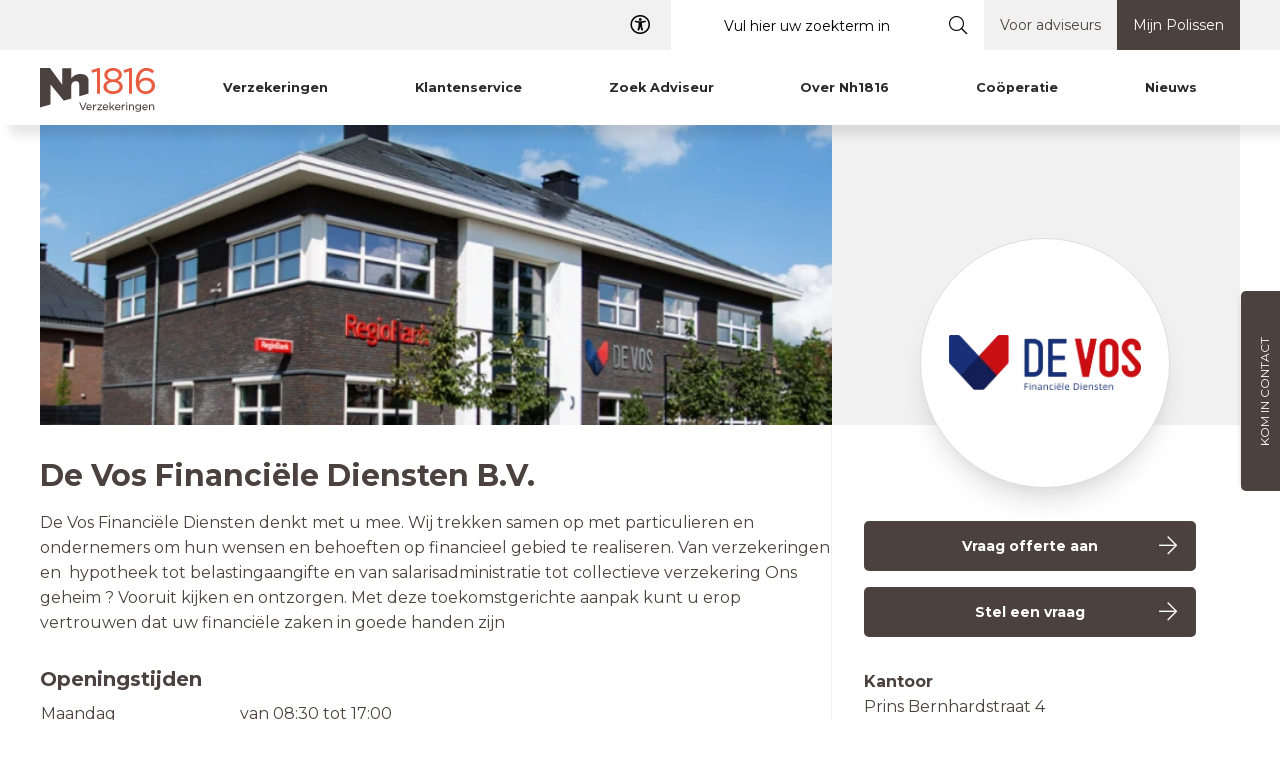

--- FILE ---
content_type: text/html; charset=utf-8
request_url: https://www.nh1816.nl/de-vos-financiele-diensten-b-v
body_size: 79337
content:




<!DOCTYPE html>
<html lang="nl" prefix="og: http://ogp.me/ns#">
<head>
	<meta charset="utf-8">
	<meta http-equiv="X-UA-Compatible" content="IE=edge">
	<meta name="viewport" content="width=device-width, initial-scale=1">
	<meta name="theme-color" content="#48423E">
	<meta name="description" content="">
	<meta name="keywords" content="">

	<!--@Snippet(canonical)-->

	<!--@Snippet(ogTags)-->

	<title>De Vos Financiële Diensten B.V.</title>

		<link href="/Files/Templates/Designs/NH1816_generated/dist/app.css?v=638984730512844527" rel="stylesheet" />
			<link rel="shortcut icon" href="/Files/Templates/Designs/NH1816_generated/assets/img/favicon.ico?v=637604666780255470">


	

	<script>
			window.globals = {
				pageId: '8798',
				Token: '4F1xtZfTx0lVSa_5_zge7IUIFg_TEcBy1y65bY4siNHd4p8HFMhrFGFUMavePP_y1FnReZmW5yDHjZmOO2F376HsfgUWfO_9QahMLkLaQ6AB38wyScIJ-sOzh66wgspoO2Jupu_XGcRbWfB9Q_eT5A2',
				DW_AREA_CULTURE: 'nl-NL',
				DW_AREA_CULTURE_SHORT: 'nl',
				globalIconClass: 'fal fa-arrow-right',
				DW_USERID: '0'
			};
	</script>

	<!-- Google Tag Manager -->
<script>(function(w,d,s,l,i){w[l]=w[l]||[];w[l].push({'gtm.start':
new Date().getTime(),event:'gtm.js'});var f=d.getElementsByTagName(s)[0],
j=d.createElement(s),dl=l!='dataLayer'?'&l='+l:'';j.async=true;j.src=
'https://www.googletagmanager.com/gtm.js?id='+i+dl;f.parentNode.insertBefore(j,f);
})(window,document,'script','dataLayer','GTM-P4Q96S');</script>
<!-- End Google Tag Manager -->

<meta name="facebook-domain-verification" content="wx7z2g1stxtisr2jaiogjflv6xzt2n" />
</script>
<style>
.videoNH18 .cta-paragraph__header{font-size:1.7rem;    line-height: 2rem;}

.nh_standardForm table.formtable {
    width: 100%;
}
.nh_standardForm .formtable input,
.nh_standardForm .formtable textarea,
.nh_standardForm .formtable select {
    min-height: 0;
    height: auto;
    padding: .75rem 1rem;
    border-radius: 3px;
    border: 1px solid #cccccb;
    background-color: #f8f8f8;
width:100%;
}

.nh_standardForm  tr.fieldRow,
.nh_standardForm tr.descriptionRow {
    display: grid;
}

.nh_standardForm input#Versturen{
max-width:250px; 
background-color:#4b423f; 
color:white;
cursor: pointer; 
transition: background-color 0.3s ease;}
.nh_standardForm input#Versturen:hover{
background-color:#e95e40; color:white;}

.nh_standardForm label{
font-weight:600;}
</style>



<script type="application/ld+json">
	[{
	"@context": "https://schema.org",
	"@type": "Organization",
	"name" : "Nh1816 Verzekeringen",
	"url": "https://www.nh1816.nl",
	"sameAs" : "https://www.facebook.com/Nh1816",
	"logo": "https://www.nh1816.nl",
	"contactPoint" : [{
	"@type" : "ContactPoint",
	"telephone" : "0226-331816",
	"contactType" : "customer service" ,
	"@context": "https://schema.org",
	"@id": "https://www.nh1816.nl",
	"name": "Nh1816 Verzekeringen"
	}],
	"address": {
	"@type": "PostalAddress",
	"streetAddress": "Dorpsstraat 818",
	"addressLocality": "Oudkarspel",
	"postalCode": "1724NT",
	"addressRegion": "",
	"addressCountry": "The Netherlands"
	}
	},
	{
	"@context": "https://schema.org",
	"@type": "WebSite",
	"name" : "Nh1816 Verzekeringen",
	"alternateName" : "Nh1816 Verzekeringen",
	"url": "https://www.nh1816.nl",
	"potentialAction": {
	"@type": "SearchAction",
	"target": "https://www.nh1816.nl/Default.aspx?ID=1145&q={search_term_string}",
	"query-input": "required name=search_term_string"
	}
	}]
</script>

	<script type="application/ld+json">
		{
			"@context": "https://schema.org",
			"@type": "Product",
			"name": "Nh1816 Verzekeringen",
			"url":"https://www.nh1816.nl/",
			"aggregateRating": {
				"@type": "AggregateRating",
				"bestRating": "10",
				"worstRating": "1",
				"ratingValue": "9",
				"reviewCount": "66249"
			}
		}
	</script>


	<!--@Snippet(DataLayer)-->

		<script src="https://maps.googleapis.com/maps/api/js?key=AIzaSyCyFkWgaWKPHip4QRPbxCq4oysj_X507uU"></script>



	




</head>
<body>

	<!-- Google Tag Manager (noscript) -->
<noscript><iframe src="https://www.googletagmanager.com/ns.html?id=GTM-P4Q96S"
height="0" width="0" style="display:none;visibility:hidden"></iframe></noscript>
<!-- End Google Tag Manager (noscript) -->
	






<style>

				
			.stickyheader .headerNew__bottom { height: 0; }
		

	.headerNew {
		background-color: #FFFFFF;
	}

	.headerNew__topmenu{
		background-color: #F1F1F1;
		color: #4B423F;
	}

	.headerNew__main {
		background-color: #FFFFFF;
		
	}

	.headerNew__bottom {
		background-color: ;
	}

	.stickyheader .headerNew__bottom .mainmenu{
		background-color    : #FFFFFF;
		color               : #FFFFFF;
	}

	.stickyheader .headerNew__bottom .mainmenu__label{
		color               : #FFFFFF !important;
	}

	.stickyheader .headerNew__bottom{
		min-height: unset;
		background-color: ;
	}

	.headerNew__main .searchbox__input {
		color: #4C1E15 !important;
	}

	.headerNew__main .searchbox__input::-webkit-input-placeholder { /* Edge */
		color: #4C1E15;
	}

	.headerNew__main .searchbox__input:-ms-input-placeholder { /* Internet Explorer 10-11 */
		color: #4C1E15;
	}

	.headerNew__main .searchbox__input::placeholder {
		color: #4C1E15;
	}

	.headerNew .headerNew__topmenu .searchbox .icon__search,
	.headerNew .headerNew__main .searchbox .icon__search,
	.headerNew .headerNew__topmenu .input.form__input.input--text.searchbox__input,
	.headerNew .headerNew__main .input.form__input.input--text.searchbox__input {
		background-color:  !important;
	}

	.headerNew__main .searchbox__input {
		color: #4C1E15 !important;
		background-color:  !important;
	}

	.headerNew__main .searchbox .icon__search {
		color: #4C1E15;
		background-color: ;
	}

	.headerNew__logo, .headerNew__logo img {
		top: 7px !important;
		left: 0px !important;
		height: auto !important;
		width: 115px !important;
	}

	.stickyheader .headerNew__logo,
	.stickyheader .headerNew__logo img {
		top		: 7px !important;
		left	: 0px !important;
		height	: auto !important;
		width	: 115px !important;
	}

	.headerNew .mainmenu {
		padding-left: 25px;
	}

	.headerNew.stickyheader .mainmenu {
		padding-left: 25px;
	}

	.headerNew__logo-image {
		display: flex;
	}

	.stickyheader .headerNew__logo-image.stickyheader {
		display: none;
	}

</style>
	<style>
		.headerNew__logo-image {
			display: flex;
		}

			.headerNew__logo-image.stickyheader {
				display: none;
			}

		.stickyheader .headerNew__logo-image {
			display: none;
		}

			.stickyheader .headerNew__logo-image.stickyheader {
				display: flex;
			}
	</style>
<style>

	@media screen and (max-width: 992px) {

		.header.header--mobile .header__logo {
			top		: 0px;
			height	: auto;
			width	: auto;
		}

	}

	@media screen and (min-width: 992px){

		.mainmenu .mainmenu__link {
			background-color: #FFFFFF !important;
			text-transform: capitalize;
		}

			.mainmenu .mainmenu__link .mainmenu__label {
				color: #2A2A2A !important;
			}

		.mainmenu .mainmenu__link:hover {
			background-color: #4B423F !important;
		}

			.mainmenu .mainmenu__link:hover .mainmenu__label {
				color: #FFFFFF !important;
			}

		.mainmenu .mainmenu__link--active {
			background-color: #4B423F !important;
		}

			.mainmenu .mainmenu__link--active .mainmenu__label {
				color: #FFFFFF !important;
			}

		.headerNew__container {}

		.headerNew__topmenu-container,
		.headerNew__main-container,
		.headerNew__bottom-container {
			position: relative;
			display: flex;
			width: 1200px;
			margin: 0 auto;
		}

	}

	.sublinks {

		padding: 25px;


			 top: 75px; 

	}

	/*
		.headerNew__main .searchbox__input {
			background-color: #b6ff00 !important;
		}

	*/

	.headerNew__main .searchbox__input.hide {
		width: 0;
	}

	nav.headerNew__main-menu {
		display: flex;
		flex-grow: 1;
	}

	.headerNew .searchbox__form fieldset {
		max-width: none !important;
	}

	.headerNew .searchbox__form fieldset {
		max-width: none !important;
	}

	.searchbox__form fieldset.hide {
		flex-grow: 0;
	}

	/*

	.headerNew__main.hideSearchInput .headerNew__main-menu {
		display: flex;
		flex-grow: 0;
	}

	*/

	.headerNew__main.hideSearchInput .searchbox__input {
		width: 0 !important;
		padding: 0 !important;
	}

	.headerNew__main.hideSearchInput .headerNew__main-menu {
		display: flex;
		flex-grow: 0;
	}

	.headerNew__main.showSearchInput .mainmenu {
		display: none;
	}

</style>






<!--
	***************************
	*** BEGIN DESKTOP SETUP ***
	***************************
-->

<script>
	function hasClass(element, className) {
		return (' ' + element.className + ' ').indexOf(' ' + className + ' ') > -1;
	}

	function setStickyheaderClass(e) {
		if (window.scrollY > 0) {
			toggleClass('.headerNew', 'stickyheader', 'add');
			toggleClass('.megamenu-wrapper', 'stickyheader', 'add');
		} else {
			toggleClass('.headerNew', 'stickyheader', 'remove');
			toggleClass('.megamenu-wrapper', 'stickyheader', 'remove');
		}
	}

	function toggleClass(MyPointer, MyClass, MyAction) {
		if (!document.querySelector(MyPointer)) return;
		switch (MyAction) {
			case 'add':
				document.querySelector(MyPointer).classList.add(MyClass)
				break;
			case 'remove':
				document.querySelector(MyPointer).classList.remove(MyClass)
				break;
		}
	}

	function setStickyheaderClass(e) {

		if (window.scrollY > 0) {
			toggleClass('.headerNew', 'stickyheader', 'add');
			toggleClass('.megamenu-wrapper', 'stickyheader', 'add');
		} else {
			toggleClass('.headerNew', 'stickyheader', 'remove');
			toggleClass('.megamenu-wrapper', 'stickyheader', 'remove');
		}

	}

	window.addEventListener('scroll', setStickyheaderClass);

	function offset(el) {
		var rect = el.getBoundingClientRect(),
			scrollLeft = window.pageXOffset || document.documentElement.scrollLeft,
			scrollTop = window.pageYOffset || document.documentElement.scrollTop;
		return { top: rect.top + scrollTop, left: rect.left + scrollLeft }
	}

	document.addEventListener('DOMContentLoaded', function () {

		var searchbox = document.querySelector(".input.form__input.input--text.searchbox__input");

		if(searchbox) {
			searchbox.addEventListener('mouseout', function () {
				this.setAttribute("placeholder", "Vul hier uw zoekterm in");
			});

			searchbox.addEventListener('mouseover', function () {
				this.setAttribute("placeholder", "Heeft u een vraag?");
			});
		}

		var windowWidth = window.innerWidth;
		var windowHeight = window.innerHeight;

		var addedmenu__items = document.querySelectorAll(".addedmenu__item");
		if(addedmenu__items.length) {
			for (i = 0; i < addedmenu__items.length; i++) {

				// example use
				if(addedmenu__items[i].querySelector(".addedmenu_submenu")) {
					addedmenu__items[i].tempHeight = addedmenu__items[i].querySelector(".addedmenu_submenu").offsetHeight;
					addedmenu__items[i].tempWidth = addedmenu__items[i].querySelector(".addedmenu_submenu").offsetWidth;

					addedmenu__items[i].positionLeft = offset(addedmenu__items[i].querySelector(".addedmenu_submenu")).left;
					addedmenu__items[i].positionTop = offset(addedmenu__items[i].querySelector(".addedmenu_submenu")).top;

					addedmenu__items[i].outOfWindowValue = addedmenu__items[i].positionLeft + addedmenu__items[i].tempWidth;
					addedmenu__items[i].outOfWindowBool = addedmenu__items[i].outOfWindowValue > windowWidth ? "right" : "left";

					this.querySelector(".addedmenu_submenu").style.height = "0px";

					addedmenu__items[i].addEventListener('mouseover', function () {
						this.classList.add("show_submenu");
						this.querySelector(".addedmenu_submenu").style.height = this.tempHeight + "px";
						this.querySelector(".addedmenu_submenu").classList.add(this.outOfWindowBool);
					});

					addedmenu__items[i].addEventListener('mouseout', function () {
						this.classList.remove("show_submenu");
						this.querySelector(".addedmenu_submenu").style.height = "0px";
					});
				}
			}
		}
	});

</script>

<style>
	.headerNew__middle-background-image-container {
		position: absolute;
		top: 0;
		left: 0;
		right: 0;
		bottom: 0;
	}

	.headerNew__middle-background-image {
		height: 100%;
	}
</style>

<header class="header--desktop headerNew ">

	<section class="headerNew__container">

			<nav class="headerNew__topmenu">
				<section class="headerNew__topmenu-container">

<style>
	.usp__item {
		color: ;
	}

	.usp__item svg {
		color: ;
	}

	.topmenu__item {
		color: red;
		min-width: 75px;
		border-right: 1px solid #0076bf29;
		border-left: 0;

	}

	.topmenu__item a {
		color: #4B423F;
	}
</style>


<section class="flex flex-row justify-end flex-grow">


		<div class="accessibility__menu" aria-expanded="false" role="navigation">
			<button class="accessibility__toggle" aria-label="Toegangelijkheid">
				<i class="far fa-universal-access accessibility__icon"></i>
			</button>
			<div class="accessibility__option">
				<p class="accessibility__label">Dyslexie</p>
				<div class="app-font-toggle" data-standardfont="Montserrat"></div>
			</div>
		</div>

			<div id="advanced-search"></div>

	<ul class="topmenu__list">

			<li><ul class="addedmenu"><li class="addedmenu__item"><a href="/voor-adviseurs" class="addedmenu__link">Voor adviseurs</a></li>
<li class="addedmenu__item addedmenu__item--highlight"><a href="/mijn-polissen" class="addedmenu__link">Mijn Polissen</a></li></ul></li>




	</ul>


</section>


				</section>
			</nav>

			<div class="headerNew__main" style="position: relative">

				<section class="headerNew__main-container">

					<figure class="headerNew__middle-background-container">
					</figure>

					<figure class="headerNew__logo">
						<a href="/">
								<img class="headerNew__logo-image" src="/Files/Images/Structure/NH_Logo.svg" alt="" />
								<img class="headerNew__logo-image stickyheader" src="/Files/Images/Structure/NH_Logo.svg" alt="" />
						</a>
					</figure>


						<nav class="mainmenu">



	<header-menu id="header-menu"
		data-enable-quickorder="False"
		data-enable-login="False"
		data-enable-shopping-cart="False"
		data-user-logged-in="True"
		data-tag=""
		style="flex-grow: 1;">

		<div class="mainmenu__list-container">

			<!-- Fall back menu for non vue-->
			<ul class="mainmenu__list">
				<li class="mainmenu__item"><a class="mainmenu__link has-sub-menu ">Verzekeringen</a></li>
<li class="mainmenu__item"><a class="mainmenu__link has-sub-menu ">Klantenservice</a></li>
<li class="mainmenu__item"><a class="mainmenu__link has-sub-menu ">Zoek adviseur</a></li>
<li class="mainmenu__item"><a class="mainmenu__link has-sub-menu ">Over Nh1816</a></li>
<li class="mainmenu__item"><a class="mainmenu__link has-sub-menu ">Coöperatie</a></li>
<li class="mainmenu__item"><a class="mainmenu__link has-sub-menu ">Nieuws</a></li>
			</ul>

		</div>

	</header-menu>


	<nav class="mainmenu__list-item--icon-list">






	</nav>

</nav>

						<nav class="headerNew__main-menu">

							
<!-- BEGIN Stickymenu -->

<!-- END Stickymenu -->




								<!--
	<a href="#" class="headerNew__main-menu-link" style="background-color: green;">
		<i class="fal fa-phone"></i>
		<label>call me back</label>
	</a>
-->




						</nav>

				</section>

			</div>


	</section>

</header>



<!--
	***************************
	**** END DESKTOP SETUP ****
	***************************
-->

<header class="header header--mobile">

	<div class="flex items-center h-full">
		<div id="search" class="icon__content">
			<i class="fal fa-search"></i>
		</div>

		<div class="w-full mx-4 h-full text-center">
			<a href="/" class="header__logo__wrapper h-full">
				<img class="header__logo mx-auto" src="/Files/Images/Structure/NH_Logo.svg" alt="Logo">
			</a>
		</div>





		<div id="hamburger" class="icon__content">
			<i class="fal fa-bars icon"></i>
		</div>

	</div>

</header>

<!--
	****************************
	**** END MOBILE SETUP ****
	****************************
-->
<!-- DO NOT REMOVE -->
<div id="quick-order"></div>
<div id="backdrop-megamenu"></div>
<mega-menu id="mega-menu"></mega-menu>
<!-- DO NOT REMOVE -->

<script>

	window.addEventListener('scroll', setStickyheaderClass);

</script>



	

<section id="vue-side-bar-form" data-telephone="0226-331816" data-formatphonenumber="0226-331816"></section>


	<style>
		main.blur {
			filter: grayscale(50%) blur(15px);
			-webkit-filter: grayscale(50%) blur(15px);
		}
	</style>

	<main>
		



		<div class="container">
			<header class="office-page__header">
					<figure class="office-page__image-wrapper">
						<img src="/Admin/Public/GetImage.ashx?Image=/Files/Images/Uw-Adviseur/Afbeeldingen-Adviseurs/22409.jpg&Crop=7&Format=webp&Quality=90&Compression=80&Width=1200" alt="" class="office-page__image" width="792" height="300" />
					</figure>
				<figure class="office-page__logo-wrapper">
					<img src="/Admin/Public/GetImage.ashx?Image=/Files/Images/Uw-Adviseur/Logos-Adviseurs/22409.png&Crop=7&Format=webp&Quality=90&Compression=80&Width=200" alt="" class="office-page__logo" width="192" height="192" />
				</figure>
			</header>
			<section class="office-page__row">
				<section class="office-page__information">

					<div class="office-page__content">
						<h1 class="office-page__title">De Vos Financiële Diensten B.V.</h1>
						<div class="office-page__description">
								<p>De Vos Financiële Diensten denkt met u mee. Wij trekken samen op met particulieren en ondernemers om hun wensen en behoeften op financieel gebied te realiseren. Van verzekeringen en  hypotheek tot belastingaangifte en van salarisadministratie tot collectieve verzekering Ons geheim ? Vooruit kijken en ontzorgen. Met deze toekomstgerichte aanpak kunt u erop vertrouwen dat uw financiële zaken in goede handen zijn</p>
						</div>


							<div class="office-page__openinghours">
								<h2 class="office-page__openinghours-title">Openingstijden</h2>
								<table>
										<tr>
											<th>Maandag</th>
											<td>van 08:30 tot 17:00</td>
										</tr>
																			<tr>
											<th>Dinsdag</th>
											<td>van 08:30 tot 17:00</td>
										</tr>
																			<tr>
											<th>Woensdag</th>
											<td>van 08:30 tot 17:00</td>
										</tr>
																			<tr>
											<th>Donderdag</th>
											<td>van 08:30 tot 17:00</td>
										</tr>
																			<tr>
											<th>Vrijdag</th>
											<td>van 08:30 tot 17:00</td>
										</tr>
																			<tr>
											<th>Zaterdag</th>
											<td>Gesloten</td>
										</tr>
																			<tr>
											<th>Zon- en feestdagen</th>
											<td>Gesloten</td>
										</tr>
								</table>
							</div>
					</div>
				</section>
				<aside class="office-page__sidebar">
					<a href="#office-forms" data-tabtarget="panel-2" class="btn btn__contrast">
						<span class="btn__text">Vraag offerte aan</span>
						<i class="btn__icon fal fa-arrow-right"></i>
					</a>
					<a href="#office-forms" data-tabtarget="panel-1" class="btn btn__contrast">
						<span class="btn__text">Stel een vraag</span>
						<i class="btn__icon fal fa-arrow-right"></i>
					</a>

					<div class="mt-4">
						<strong>Kantoor</strong>
						<p>
							Prins Bernhardstraat 4<br>
							3257AT Ooltgensplaat
					</p>

					<div class="office-page__contact">
							<a href="tel:0187-631455" class="tel-btn office-page__contact-link">
								<span class="office-page__contact-icon">
									<i class="fas fa-phone"></i>
								</span>
								<span>0187-631455</span>
							</a>
													<a href="https://www.de-vos.nl" class="web-btn office-page__contact-link" target="_blank" rel="noopener">
								<span class="office-page__contact-icon">
									<i class="fal fa-globe"></i>
								</span>
								<span>Bezoek onze website</span>
							</a>
					</div>
				</div>
			</aside>
		</section>

		<section class="office-page__row py-8">

				<div class="office-rating">
					<h3 class="office-rating__title">Beoordelingen</h3>
					<div class="office-rating__row">
							<div class="office-rating__column">
								<div class="office-rating__header">
									<h4 class="office-rating__header-title">Nieuw</h4>
									<span class="office-rating__header-rating">9.0</span>
								</div>
								<p class="office-rating__tooltip">Voor een persoonlijk advies en de juiste verzekering voor uw situatie kunt u bij ons terecht. Wij adviseren u graag. Onze dienstverlening bij het afsluiten van een nieuwe verzekering wordt door onze klanten beoordeeld op vier onderdelen: persoonlijke service, dienstverlening, toegankelijkheid en het resultaat.</p>
							</div>
													<div class="office-rating__column">
								<div class="office-rating__header">
									<h4 class="office-rating__header-title">Schade</h4>
									<span class="office-rating__header-rating">9.3</span>
								</div>
								<p class="office-rating__tooltip">Als u schade heeft dan wilt u zo goed mogelijk en persoonlijk geholpen worden. Wij staan dan voor u klaar! Onze dienstverlening bij schade afhandeling wordt continu getoetst door onze klanten. Wij worden beoordeeld op vier onderdelen: persoonlijke service, dienstverlening, toegankelijkheid en het resultaat.</p>
							</div>
					</div>
				</div>
							<div class="office-review">
					<h3 class="office-review__title">Reviews</h3>
					<div class="office-review-carousel">




<div class="office-review__column">
    <p>
        "Goed advies vooraf over verzekering. En achteraf prima afhandeling van de gemelde schade."
    </p>
    <div class="office-review__meta">
        <span class="office-review__rating">9,0</span>
        <span class="office-review__stars">
                    <i class="fas fa-star"></i>
                    <i class="fas fa-star"></i>
                    <i class="fas fa-star"></i>
                    <i class="fas fa-star"></i>
                    <i class="far fa-star"></i>
        </span>
    </div>
    <div class="office-review__details">
        <p class="office-review__author"></p>
            <p class="office-review__subject">Schadeafhandeling</p>
    </div>
</div>



<div class="office-review__column">
    <p>
        "Wat een topadviseur!
Humor, maar ook serieuze hulp bij vragen. En heeft er echt verstand van, dat merk je bij alles"
    </p>
    <div class="office-review__meta">
        <span class="office-review__rating">9,6</span>
        <span class="office-review__stars">
                    <i class="fas fa-star"></i>
                    <i class="fas fa-star"></i>
                    <i class="fas fa-star"></i>
                    <i class="fas fa-star"></i>
                    <i class="fas fa-star-half-alt"></i>
        </span>
    </div>
    <div class="office-review__details">
        <p class="office-review__author">Dhr. Van den Berg</p>
            <p class="office-review__subject">Afsluiten nieuwe verzekering</p>
    </div>
</div>



<div class="office-review__column">
    <p>
        "Goed"
    </p>
    <div class="office-review__meta">
        <span class="office-review__rating">7,3</span>
        <span class="office-review__stars">
                    <i class="fas fa-star"></i>
                    <i class="fas fa-star"></i>
                    <i class="fas fa-star"></i>
                    <i class="fas fa-star-half-alt"></i>
                    <i class="far fa-star"></i>
        </span>
    </div>
    <div class="office-review__details">
        <p class="office-review__author">Dhr. Tiggelman</p>
            <p class="office-review__subject">Afsluiten nieuwe verzekering</p>
    </div>
</div>



<div class="office-review__column">
    <p>
        "Gewoon geregeld, geen gedoe. Daar houden wij van! Korte lijnen en direct actie. Buutegeweun op z’n Flakkees"
    </p>
    <div class="office-review__meta">
        <span class="office-review__rating">10,0</span>
        <span class="office-review__stars">
                    <i class="fas fa-star"></i>
                    <i class="fas fa-star"></i>
                    <i class="fas fa-star"></i>
                    <i class="fas fa-star"></i>
                    <i class="fas fa-star"></i>
        </span>
    </div>
    <div class="office-review__details">
        <p class="office-review__author">Dhr. Saarloos</p>
            <p class="office-review__subject">Schadeafhandeling</p>
    </div>
</div>



<div class="office-review__column">
    <p>
        "Zeer persoonlijke en (pro)actieve service en begeleiding."
    </p>
    <div class="office-review__meta">
        <span class="office-review__rating">9,7</span>
        <span class="office-review__stars">
                    <i class="fas fa-star"></i>
                    <i class="fas fa-star"></i>
                    <i class="fas fa-star"></i>
                    <i class="fas fa-star"></i>
                    <i class="fas fa-star-half-alt"></i>
        </span>
    </div>
    <div class="office-review__details">
        <p class="office-review__author">Dhr. Braber</p>
            <p class="office-review__subject">Schadeafhandeling</p>
    </div>
</div>



<div class="office-review__column">
    <p>
        "Zeer goed altijd vriendelijk"
    </p>
    <div class="office-review__meta">
        <span class="office-review__rating">8,1</span>
        <span class="office-review__stars">
                    <i class="fas fa-star"></i>
                    <i class="fas fa-star"></i>
                    <i class="fas fa-star"></i>
                    <i class="fas fa-star"></i>
                    <i class="far fa-star"></i>
        </span>
    </div>
    <div class="office-review__details">
        <p class="office-review__author"></p>
            <p class="office-review__subject">Afsluiten nieuwe verzekering</p>
    </div>
</div>



<div class="office-review__column">
    <p>
        "Altijd vriendelijk en behulpzaam"
    </p>
    <div class="office-review__meta">
        <span class="office-review__rating">8,7</span>
        <span class="office-review__stars">
                    <i class="fas fa-star"></i>
                    <i class="fas fa-star"></i>
                    <i class="fas fa-star"></i>
                    <i class="fas fa-star"></i>
                    <i class="far fa-star"></i>
        </span>
    </div>
    <div class="office-review__details">
        <p class="office-review__author"></p>
            <p class="office-review__subject">Afsluiten nieuwe verzekering</p>
    </div>
</div>



<div class="office-review__column">
    <p>
        "Erg blij met het aangeven van een betere en goedkopere verzekering."
    </p>
    <div class="office-review__meta">
        <span class="office-review__rating">9,1</span>
        <span class="office-review__stars">
                    <i class="fas fa-star"></i>
                    <i class="fas fa-star"></i>
                    <i class="fas fa-star"></i>
                    <i class="fas fa-star"></i>
                    <i class="fas fa-star-half-alt"></i>
        </span>
    </div>
    <div class="office-review__details">
        <p class="office-review__author">Mevr. Van Drunen - De Looff</p>
            <p class="office-review__subject">Afsluiten nieuwe verzekering</p>
    </div>
</div>



<div class="office-review__column">
    <p>
        "@#%"
    </p>
    <div class="office-review__meta">
        <span class="office-review__rating">9,5</span>
        <span class="office-review__stars">
                    <i class="fas fa-star"></i>
                    <i class="fas fa-star"></i>
                    <i class="fas fa-star"></i>
                    <i class="fas fa-star"></i>
                    <i class="fas fa-star-half-alt"></i>
        </span>
    </div>
    <div class="office-review__details">
        <p class="office-review__author">Dhr. Braber</p>
            <p class="office-review__subject">Afsluiten nieuwe verzekering</p>
    </div>
</div>



<div class="office-review__column">
    <p>
        "Prima verlopen"
    </p>
    <div class="office-review__meta">
        <span class="office-review__rating">10,0</span>
        <span class="office-review__stars">
                    <i class="fas fa-star"></i>
                    <i class="fas fa-star"></i>
                    <i class="fas fa-star"></i>
                    <i class="fas fa-star"></i>
                    <i class="fas fa-star"></i>
        </span>
    </div>
    <div class="office-review__details">
        <p class="office-review__author"></p>
            <p class="office-review__subject">Afsluiten nieuwe verzekering</p>
    </div>
</div>



<div class="office-review__column">
    <p>
        "Zeer deskundig en vriendelijk."
    </p>
    <div class="office-review__meta">
        <span class="office-review__rating">10,0</span>
        <span class="office-review__stars">
                    <i class="fas fa-star"></i>
                    <i class="fas fa-star"></i>
                    <i class="fas fa-star"></i>
                    <i class="fas fa-star"></i>
                    <i class="fas fa-star"></i>
        </span>
    </div>
    <div class="office-review__details">
        <p class="office-review__author">Dhr. Snoek</p>
            <p class="office-review__subject">Afsluiten nieuwe verzekering</p>
    </div>
</div>



<div class="office-review__column">
    <p>
        "Zeer vriendelijke mensen en altijd bereid om met je mee te denken."
    </p>
    <div class="office-review__meta">
        <span class="office-review__rating">10,0</span>
        <span class="office-review__stars">
                    <i class="fas fa-star"></i>
                    <i class="fas fa-star"></i>
                    <i class="fas fa-star"></i>
                    <i class="fas fa-star"></i>
                    <i class="fas fa-star"></i>
        </span>
    </div>
    <div class="office-review__details">
        <p class="office-review__author">Dhr. Brouwer De Koning</p>
            <p class="office-review__subject">Schadeafhandeling</p>
    </div>
</div>



<div class="office-review__column">
    <p>
        "Prima adviseur."
    </p>
    <div class="office-review__meta">
        <span class="office-review__rating">7,3</span>
        <span class="office-review__stars">
                    <i class="fas fa-star"></i>
                    <i class="fas fa-star"></i>
                    <i class="fas fa-star"></i>
                    <i class="fas fa-star-half-alt"></i>
                    <i class="far fa-star"></i>
        </span>
    </div>
    <div class="office-review__details">
        <p class="office-review__author"></p>
            <p class="office-review__subject">Afsluiten nieuwe verzekering</p>
    </div>
</div>



<div class="office-review__column">
    <p>
        "Gewoon goed"
    </p>
    <div class="office-review__meta">
        <span class="office-review__rating">7,5</span>
        <span class="office-review__stars">
                    <i class="fas fa-star"></i>
                    <i class="fas fa-star"></i>
                    <i class="fas fa-star"></i>
                    <i class="fas fa-star-half-alt"></i>
                    <i class="far fa-star"></i>
        </span>
    </div>
    <div class="office-review__details">
        <p class="office-review__author"></p>
            <p class="office-review__subject">Afsluiten nieuwe verzekering</p>
    </div>
</div>



<div class="office-review__column">
    <p>
        "Uitstekende service !!"
    </p>
    <div class="office-review__meta">
        <span class="office-review__rating">10,0</span>
        <span class="office-review__stars">
                    <i class="fas fa-star"></i>
                    <i class="fas fa-star"></i>
                    <i class="fas fa-star"></i>
                    <i class="fas fa-star"></i>
                    <i class="fas fa-star-half-alt"></i>
        </span>
    </div>
    <div class="office-review__details">
        <p class="office-review__author"></p>
            <p class="office-review__subject">Afsluiten nieuwe verzekering</p>
    </div>
</div>



<div class="office-review__column">
    <p>
        "Uitstekend goede uitleg"
    </p>
    <div class="office-review__meta">
        <span class="office-review__rating">10,0</span>
        <span class="office-review__stars">
                    <i class="fas fa-star"></i>
                    <i class="fas fa-star"></i>
                    <i class="fas fa-star"></i>
                    <i class="fas fa-star"></i>
                    <i class="fas fa-star"></i>
        </span>
    </div>
    <div class="office-review__details">
        <p class="office-review__author"></p>
            <p class="office-review__subject">Afsluiten nieuwe verzekering</p>
    </div>
</div>



<div class="office-review__column">
    <p>
        "Zeer vriendelijke en deskundige mensen."
    </p>
    <div class="office-review__meta">
        <span class="office-review__rating">10,0</span>
        <span class="office-review__stars">
                    <i class="fas fa-star"></i>
                    <i class="fas fa-star"></i>
                    <i class="fas fa-star"></i>
                    <i class="fas fa-star"></i>
                    <i class="fas fa-star"></i>
        </span>
    </div>
    <div class="office-review__details">
        <p class="office-review__author">Dhr. Brouwer De Koning</p>
            <p class="office-review__subject">Afsluiten nieuwe verzekering</p>
    </div>
</div>



<div class="office-review__column">
    <p>
        "Een goede adviseur"
    </p>
    <div class="office-review__meta">
        <span class="office-review__rating">10,0</span>
        <span class="office-review__stars">
                    <i class="fas fa-star"></i>
                    <i class="fas fa-star"></i>
                    <i class="fas fa-star"></i>
                    <i class="fas fa-star"></i>
                    <i class="fas fa-star"></i>
        </span>
    </div>
    <div class="office-review__details">
        <p class="office-review__author"></p>
            <p class="office-review__subject">Afsluiten nieuwe verzekering</p>
    </div>
</div>



<div class="office-review__column">
    <p>
        "Zeer vriendelijk, deskundig en bondig advies van deze adviseur."
    </p>
    <div class="office-review__meta">
        <span class="office-review__rating">10,0</span>
        <span class="office-review__stars">
                    <i class="fas fa-star"></i>
                    <i class="fas fa-star"></i>
                    <i class="fas fa-star"></i>
                    <i class="fas fa-star"></i>
                    <i class="fas fa-star"></i>
        </span>
    </div>
    <div class="office-review__details">
        <p class="office-review__author">Dhr. Van der Snoek</p>
            <p class="office-review__subject">Afsluiten nieuwe verzekering</p>
    </div>
</div>



<div class="office-review__column">
    <p>
        "Super vriendelijk en snel"
    </p>
    <div class="office-review__meta">
        <span class="office-review__rating">10,0</span>
        <span class="office-review__stars">
                    <i class="fas fa-star"></i>
                    <i class="fas fa-star"></i>
                    <i class="fas fa-star"></i>
                    <i class="fas fa-star"></i>
                    <i class="fas fa-star"></i>
        </span>
    </div>
    <div class="office-review__details">
        <p class="office-review__author">Dhr. Prooij</p>
            <p class="office-review__subject">Schadeafhandeling</p>
    </div>
</div>					</div>
				</div>
		</section>
	</div>

	<section class="pt-8" data-element="row">
		<div id="office-forms">
			<div class="tabs tab-paragraph office-tabs">
				<div role="tablist" aria-label="Content Tabs" class="container tab-paragraph__tablist">
					<button class="tab-paragraph__button" role="tab" aria-selected="true" aria-controls="panel-1" id="advies" tabindex="0">Vraag advies</button>
					<button class="tab-paragraph__button" role="tab" aria-selected="false" aria-controls="panel-2" id="offerte" tabindex="-1">Vraag offerte aan</button>
					<button class="tab-paragraph__button" role="tab" aria-selected="false" aria-controls="panel-3" id="bel" tabindex="-1">Bel me terug</button>
				</div>
				<div class="py-8" style="background-color: #f1f1f1;">
					<div class="container">
						<div class="tab-paragraph__content" id="panel-1" role="tabpanel" tabindex="0" aria-labelledby="advies">
							


<style>
	.module-only-paragraph--3748 .module-only-paragraph__subheader{ color:  !important; }
	.module-only-paragraph--3748 .module-only-paragraph__header{ color:  !important; }
</style>

	<section class="module-only-paragraph__wrapper module-only-paragraph--3748  " style="background-color:;">
		<div class="container" data-paragraphid="3748" id="3748">

			

			

			<div class="module-only-paragraph__modulewrapper">
				


<script>
	// JSON Error variables, for the time being, Alla.
	var errorMessagesJSON =
	{
		'StrErrorMsgTxtName': { '_default'	: 'Het veld lijkt leeg of te kort.' },
		'StrErrorMsgTxtArea': { '_default'	: 'Het veld lijkt leeg.' },
		'StrErrorMsgTxtEmail': {
			'_default'	: 'It seems that your e-mail address has not been completed',
			'_validate'	: 'Dit lijkt geen correct e-mailadres'
		},
		'StrErrorMsgNumber': { '_default': 'Het lijkt erop dat uw telefoonnummer niet is ingevuld of te kort is.' },
		'StrErrorMsgCheckbox': { '_default': 'Dit veld lijkt leeg, selecteer een optie.' },
		'StrErrorMsgRadio': { '_default': 'Dit veld lijkt leeg, selecteer een optie.' },
		'StrErrorMsgTermsconditions': { '_default': 'Het lijkt erop dat u niet akkoord bent gegaan met de voorwaarden' }
	};
</script>
<section class="container px-4">
	<form method="post" action="/Admin/Public/404.aspx" enctype="multipart/form-data" class=" form-validate default-contact-form" id="dw-form-15" onsubmit="s=function(e){e.elements['FormCH1_h'].value='0da8ca12b5c371ebd6cdf1d984baeebb';e.elements['_sys_to_email'].value='';e.setAttribute('action', '/Default.aspx?ID=1516&PID=3748');return true};return s(this);">
		<input type="hidden" name="FormPID" value="3748" />
<input type="hidden" name="FormID" value="15" />
<input type="hidden" name="cmd" value="save" />
<style>.dw0da8ca12b5c371ebd6cdf1d984baeebbmaps{display:none!important}</style>
<input type="hidden" name="_sys_to_email" value="mrsmith@dynamicweb.com" />
<input type="hidden" name="FormCH1_h" value="" />
<input type="hidden" name="FormCH1_f" value="bfb322dabfe5ddeb71798d2058363cf4" />
<input type="hidden" name="FormCH1_s" value="a81497aef9a2257a53a5964a6916ad00" />
<input type="hidden" name="FormCH1_i" value="226c53c4e4ad9d1f5faec321a69c89a0" />
<input type="hidden" name="0da8ca12b5c371ebd6cdf1d984baeebbts" value="LxRPtO0sZusjZ7mkFrMaVH6nd/+Jxcoc" class="dw0da8ca12b5c371ebd6cdf1d984baeebbmaps" />
<input type="text" name="0da8ca12b5c371ebd6cdf1d984baeebbdescription" value="" class="dw0da8ca12b5c371ebd6cdf1d984baeebbmaps" />
<input type="text" name="0da8ca12b5c371ebd6cdf1d984baeebbemail" value="mrssmith@dynamicweb.com" class="dw0da8ca12b5c371ebd6cdf1d984baeebbmaps" />


		<input type="hidden" id="ActualPageID" name="ActualPageID" value="8798" />

		<div class="default-contact-form__wrapper">
						<input type="hidden" id="Naamkantoor" name="Naamkantoor" value="De Vos Financiële Diensten B.V." />
						<input type="hidden" id="Emailadreskantoor" name="Emailadreskantoor" value="verzekeringen@de-vos.nl" />
			<section class="form__item form__item--half">
				<div class="input__group form-item__input form-group">
					<label class="form__input-label input__label" for="Naam">Naam *</label>
					<input name="Naam"
						   type="text"
						   class="form__input input input--text"
						   id="Naam"
						   tabindex="3"
						   placeholder="Uw naam"
						   required minchar="1" 
						   erroralias="StrErrorMsgTxtName" />
					<i class="fal fa-check checkmark"></i>
					<i class="fal fa-times cross"></i>
				</div>
				<div class="errormessage"></div>
			</section>
			<section class="form__item form__item--half form__item--last">
				<div class="input__group form-item__input form-group">
					<label class="form__input-label input__label" for="Email">E-mail *</label>
					<input name="Email"
						   type="text"
						   class="form__input input input--text"
						   id="Email"
						   tabindex="4"
						   placeholder="Uw e-mailadres"
						   required minchar="1" 
						   erroralias="StrErrorMsgTxtName" />
					<i class="fal fa-check checkmark"></i>
					<i class="fal fa-times cross"></i>
				</div>
				<div class="errormessage"></div>
			</section>
			<section class="form__item form__item--half">
				<div class="input__group form-item__input form-group">
					<label class="form__input-label input__label" for="Postcode">Postcode </label>
					<input name="Postcode"
						   type="text"
						   class="form__input input input--text"
						   id="Postcode"
						   tabindex="5"
						   placeholder="Uw postcode"
						   
						   erroralias="StrErrorMsgTxtName" />
					<i class="fal fa-check checkmark"></i>
					<i class="fal fa-times cross"></i>
				</div>
				<div class="errormessage"></div>
			</section>
			<section class="form__item form__item--half form__item--last">
				<div class="input__group form-item__input form-group">
					<label class="form__input-label input__label" for="Huisnummer">Huisnummer </label>
					<input name="Huisnummer"
						   type="text"
						   class="form__input input input--text"
						   id="Huisnummer"
						   tabindex="6"
						   placeholder="Uw huisnummer"
						   
						   erroralias="StrErrorMsgTxtName" />
					<i class="fal fa-check checkmark"></i>
					<i class="fal fa-times cross"></i>
				</div>
				<div class="errormessage"></div>
			</section>
			<section class="form__item form__item--half">
				<div class="input__group form-item__input form-group">
					<label class="form__input-label input__label" for="Telefoonnummer">Telefoonnummer </label>
					<input name="Telefoonnummer"
						   type="tel"
						   class="form__input input input--text"
						   id="Telefoonnummer"
						   tabindex="7"
						   
						   erroralias="StrErrorMsgNumber"
						   numeric="numeric"
						   placeholder="Uw telefoonnummer" />
					<i class="fal fa-check checkmark"></i>
					<i class="fal fa-times cross"></i>
				</div>
				<div class="errormessage"></div>
			</section>
			<section class="form__item form__item--half form__item--last">
				<div class="input__group form-item__input form-group">
					<label class="form__input-label input__label" for="Waargaatuwvraagover">Waar gaat uw vraag over? *</label>
					<select id="Waargaatuwvraagover" name="Waargaatuwvraagover" class="form__input input input--text" tabindex="8" required verplicht="verplicht"  erroralias="StrErrorMsgName">
								<option value="Dekking" selected>Dekking</option>
								<option value="Premie incasso" >Premie incasso</option>
								<option value="Polisvoorwaarden" >Polisvoorwaarden</option>
								<option value="Klachtafhandeling" >Klachtafhandeling</option>
								<option value="Nieuwe verzekering(en)" >Nieuwe verzekering(en)</option>
								<option value="Anders" >Anders</option>
					</select>
				</div>
				<div class="errormessage"></div>
			</section>
			<section class="form__item ">
				<div class="input__group form-item__input form-group">
					<label class="form__input-label input__label" for="Uwbericht">Uw bericht </label>
					<textarea class="input--text form__input form__input--textarea"
							  id="Uwbericht"
							  name="Uwbericht"
							  tabindex="9"
							  placeholder=""
							  rows="10"
							  erroralias="StrErrorMsgName"
							  ></textarea>
				</div>
				<div class="errormessage"></div>
			</section>
		</div>

		<div class="mt-4 grid-full form-submit">
			<button class="btn btn__contrast form__btn" type="submit" tabindex="100">
				<span class="btn__text">Versturen</span>
				<i class="btn__icon fal fa-arrow-right"></i>
			</button>
		</div>

	</form>
</section>


			</div>

		</div>
	</section>

						</div>
						<div class="tab-paragraph__content" id="panel-2" role="tabpanel" tabindex="0" aria-labelledby="offerte" hidden>
							


<style>
	.module-only-paragraph--3750 .module-only-paragraph__subheader{ color:  !important; }
	.module-only-paragraph--3750 .module-only-paragraph__header{ color:  !important; }
</style>

	<section class="module-only-paragraph__wrapper module-only-paragraph--3750  " style="background-color:;">
		<div class="container" data-paragraphid="3750" id="3750">

			

			

			<div class="module-only-paragraph__modulewrapper">
				


<script>
	// JSON Error variables, for the time being, Alla.
	var errorMessagesJSON =
	{
		'StrErrorMsgTxtName': { '_default'	: 'Het veld lijkt leeg of te kort.' },
		'StrErrorMsgTxtArea': { '_default'	: 'Het veld lijkt leeg.' },
		'StrErrorMsgTxtEmail': {
			'_default'	: 'It seems that your e-mail address has not been completed',
			'_validate'	: 'Dit lijkt geen correct e-mailadres'
		},
		'StrErrorMsgNumber': { '_default': 'Het lijkt erop dat uw telefoonnummer niet is ingevuld of te kort is.' },
		'StrErrorMsgCheckbox': { '_default': 'Dit veld lijkt leeg, selecteer een optie.' },
		'StrErrorMsgRadio': { '_default': 'Dit veld lijkt leeg, selecteer een optie.' },
		'StrErrorMsgTermsconditions': { '_default': 'Het lijkt erop dat u niet akkoord bent gegaan met de voorwaarden' }
	};
</script>
<section class="container px-4">
	<form method="post" action="/Admin/Public/404.aspx" enctype="multipart/form-data" class=" form-validate default-contact-form" id="dw-form-16" onsubmit="s=function(e){e.elements['FormCH1_h'].value='0da8ca12b5c371ebd6cdf1d984baeebb';e.elements['_sys_to_email'].value='';e.setAttribute('action', '/Default.aspx?ID=1516&PID=3750');return true};return s(this);">
		<input type="hidden" name="FormPID" value="3750" />
<input type="hidden" name="FormID" value="16" />
<input type="hidden" name="cmd" value="save" />
<style>.dw0da8ca12b5c371ebd6cdf1d984baeebbmaps{display:none!important}</style>
<input type="hidden" name="_sys_to_email" value="mrsmith@dynamicweb.com" />
<input type="hidden" name="FormCH1_h" value="" />
<input type="hidden" name="FormCH1_f" value="05a28027bb381abe2f57ed96209a5dfe" />
<input type="hidden" name="FormCH1_s" value="a81497aef9a2257a53a5964a6916ad00" />
<input type="hidden" name="FormCH1_i" value="226c53c4e4ad9d1f5faec321a69c89a0" />
<input type="hidden" name="0da8ca12b5c371ebd6cdf1d984baeebbts" value="LxRPtO0sZusjZ7mkFrMaVH6nd/+Jxcoc" class="dw0da8ca12b5c371ebd6cdf1d984baeebbmaps" />
<input type="text" name="0da8ca12b5c371ebd6cdf1d984baeebbdescription" value="" class="dw0da8ca12b5c371ebd6cdf1d984baeebbmaps" />
<input type="text" name="0da8ca12b5c371ebd6cdf1d984baeebbemail" value="mrssmith@dynamicweb.com" class="dw0da8ca12b5c371ebd6cdf1d984baeebbmaps" />


		<input type="hidden" id="ActualPageID" name="ActualPageID" value="8798" />

		<div class="default-contact-form__wrapper">
						<input type="hidden" id="Naamkantoor" name="Naamkantoor" value="De Vos Financiële Diensten B.V." />
						<input type="hidden" id="Emailadreskantoor" name="Emailadreskantoor" value="verzekeringen@de-vos.nl" />
			<section class="form__item ">
				<div class="input__group form-item__input form-group checkbox__group checkbox__group--list">
					<label class="input__label checkbox__group-label" for="Kiesuwverzekering" tabindex="3">Selecteer verzekeringen *</label>
					<div class="checkbox__group-options-list">
							<div class="checkbox__group-options">
								<input type="checkbox" id="Kiesuwverzekering3107" name="Kiesuwverzekering" value="Auto" />
								<label for="Kiesuwverzekering3107" tabindex="3">Auto</label>
							</div>
							<div class="checkbox__group-options">
								<input type="checkbox" id="Kiesuwverzekering3110" name="Kiesuwverzekering" value="Inboedel" />
								<label for="Kiesuwverzekering3110" tabindex="3">Inboedel</label>
							</div>
							<div class="checkbox__group-options">
								<input type="checkbox" id="Kiesuwverzekering3119" name="Kiesuwverzekering" value="Woonhuis" />
								<label for="Kiesuwverzekering3119" tabindex="3">Woonhuis</label>
							</div>
							<div class="checkbox__group-options">
								<input type="checkbox" id="Kiesuwverzekering3111" name="Kiesuwverzekering" value="Reis" />
								<label for="Kiesuwverzekering3111" tabindex="3">Reis</label>
							</div>
							<div class="checkbox__group-options">
								<input type="checkbox" id="Kiesuwverzekering3410" name="Kiesuwverzekering" value="Verkeersdeelnemers" />
								<label for="Kiesuwverzekering3410" tabindex="3">Verkeersdeelnemers</label>
							</div>
							<div class="checkbox__group-options">
								<input type="checkbox" id="Kiesuwverzekering3122" name="Kiesuwverzekering" value="Aansprakelijkheid" />
								<label for="Kiesuwverzekering3122" tabindex="3">Aansprakelijkheid</label>
							</div>
							<div class="checkbox__group-options">
								<input type="checkbox" id="Kiesuwverzekering3579" name="Kiesuwverzekering" value="Fiets" />
								<label for="Kiesuwverzekering3579" tabindex="3">Fiets</label>
							</div>
							<div class="checkbox__group-options">
								<input type="checkbox" id="Kiesuwverzekering3116" name="Kiesuwverzekering" value="Motor" />
								<label for="Kiesuwverzekering3116" tabindex="3">Motor</label>
							</div>
							<div class="checkbox__group-options">
								<input type="checkbox" id="Kiesuwverzekering3117" name="Kiesuwverzekering" value="Bromfiets" />
								<label for="Kiesuwverzekering3117" tabindex="3">Bromfiets</label>
							</div>
							<div class="checkbox__group-options">
								<input type="checkbox" id="Kiesuwverzekering3112" name="Kiesuwverzekering" value="Camper" />
								<label for="Kiesuwverzekering3112" tabindex="3">Camper</label>
							</div>
							<div class="checkbox__group-options">
								<input type="checkbox" id="Kiesuwverzekering3113" name="Kiesuwverzekering" value="Recreatiewoning" />
								<label for="Kiesuwverzekering3113" tabindex="3">Recreatiewoning</label>
							</div>
							<div class="checkbox__group-options">
								<input type="checkbox" id="Kiesuwverzekering3120" name="Kiesuwverzekering" value="Caravan" />
								<label for="Kiesuwverzekering3120" tabindex="3">Caravan</label>
							</div>
							<div class="checkbox__group-options">
								<input type="checkbox" id="Kiesuwverzekering3121" name="Kiesuwverzekering" value="Boot" />
								<label for="Kiesuwverzekering3121" tabindex="3">Boot</label>
							</div>
							<div class="checkbox__group-options">
								<input type="checkbox" id="Kiesuwverzekering3115" name="Kiesuwverzekering" value="Ongevallen" />
								<label for="Kiesuwverzekering3115" tabindex="3">Ongevallen</label>
							</div>
							<div class="checkbox__group-options">
								<input type="checkbox" id="Kiesuwverzekering3123" name="Kiesuwverzekering" value="Rechtsbijstand" />
								<label for="Kiesuwverzekering3123" tabindex="3">Rechtsbijstand</label>
							</div>
							<div class="checkbox__group-options">
								<input type="checkbox" id="Kiesuwverzekering3108" name="Kiesuwverzekering" value="Bestelauto" />
								<label for="Kiesuwverzekering3108" tabindex="3">Bestelauto</label>
							</div>
							<div class="checkbox__group-options">
								<input type="checkbox" id="Kiesuwverzekering3175" name="Kiesuwverzekering" value="Stacaravan" />
								<label for="Kiesuwverzekering3175" tabindex="3">Stacaravan</label>
							</div>
							<div class="checkbox__group-options">
								<input type="checkbox" id="Kiesuwverzekering3109" name="Kiesuwverzekering" value="Oldtimer" />
								<label for="Kiesuwverzekering3109" tabindex="3">Oldtimer</label>
							</div>
					</div>
				</div>
				<div class="errormessage"></div>
			</section>
			<section class="form__item form__item--half">
				<div class="input__group form-item__input form-group">
					<label class="form__input-label input__label" for="Naam">Naam *</label>
					<input name="Naam"
						   type="text"
						   class="form__input input input--text"
						   id="Naam"
						   tabindex="4"
						   placeholder=""
						   required minchar="1" 
						   erroralias="StrErrorMsgTxtName" />
					<i class="fal fa-check checkmark"></i>
					<i class="fal fa-times cross"></i>
				</div>
				<div class="errormessage"></div>
			</section>
			<section class="form__item form__item--half form__item--last">
				<div class="input__group form-item__input form-group">
					<label class="form__input-label input__label" for="Telefoonnummer">Telefoonnummer </label>
					<input name="Telefoonnummer"
						   type="tel"
						   class="form__input input input--text"
						   id="Telefoonnummer"
						   tabindex="5"
						   
						   erroralias="StrErrorMsgNumber"
						   numeric="numeric"
						   placeholder="" />
					<i class="fal fa-check checkmark"></i>
					<i class="fal fa-times cross"></i>
				</div>
				<div class="errormessage"></div>
			</section>
			<section class="form__item ">
				<div class="input__group form-item__input form-group">
					<label class="form__input-label input__label" for="Email">E-mail *</label>
					<input name="Email"
						   type="text"
						   class="form__input input input--text"
						   id="Email"
						   tabindex="6"
						   placeholder=""
						   required minchar="1" 
						   erroralias="StrErrorMsgTxtName" />
					<i class="fal fa-check checkmark"></i>
					<i class="fal fa-times cross"></i>
				</div>
				<div class="errormessage"></div>
			</section>
			<section class="form__item ">
				<div class="input__group form-item__input form-group">
					<label class="form__input-label input__label" for="Uwbericht">Uw bericht </label>
					<textarea class="input--text form__input form__input--textarea"
							  id="Uwbericht"
							  name="Uwbericht"
							  tabindex="7"
							  placeholder=""
							  rows="10"
							  erroralias="StrErrorMsgName"
							  ></textarea>
				</div>
				<div class="errormessage"></div>
			</section>
		</div>

		<div class="mt-4 grid-full form-submit">
			<button class="btn btn__contrast form__btn" type="submit" tabindex="100">
				<span class="btn__text">Versturen</span>
				<i class="btn__icon fal fa-arrow-right"></i>
			</button>
		</div>

	</form>
</section>


			</div>

		</div>
	</section>

						</div>
						<div class="tab-paragraph__content" id="panel-3" role="tabpanel" tabindex="0" aria-labelledby="bel" hidden>
							


<style>
	.module-only-paragraph--3752 .module-only-paragraph__subheader{ color:  !important; }
	.module-only-paragraph--3752 .module-only-paragraph__header{ color:  !important; }
</style>

	<section class="module-only-paragraph__wrapper module-only-paragraph--3752  " style="background-color:;">
		<div class="container" data-paragraphid="3752" id="3752">

			

			

			<div class="module-only-paragraph__modulewrapper">
				


<script>
	// JSON Error variables, for the time being, Alla.
	var errorMessagesJSON =
	{
		'StrErrorMsgTxtName': { '_default'	: 'Het veld lijkt leeg of te kort.' },
		'StrErrorMsgTxtArea': { '_default'	: 'Het veld lijkt leeg.' },
		'StrErrorMsgTxtEmail': {
			'_default'	: 'It seems that your e-mail address has not been completed',
			'_validate'	: 'Dit lijkt geen correct e-mailadres'
		},
		'StrErrorMsgNumber': { '_default': 'Het lijkt erop dat uw telefoonnummer niet is ingevuld of te kort is.' },
		'StrErrorMsgCheckbox': { '_default': 'Dit veld lijkt leeg, selecteer een optie.' },
		'StrErrorMsgRadio': { '_default': 'Dit veld lijkt leeg, selecteer een optie.' },
		'StrErrorMsgTermsconditions': { '_default': 'Het lijkt erop dat u niet akkoord bent gegaan met de voorwaarden' }
	};
</script>
<section class="container px-4">
	<form method="post" action="/Admin/Public/404.aspx" enctype="multipart/form-data" class=" form-validate default-contact-form" id="dw-form-17" onsubmit="s=function(e){e.elements['FormCH1_h'].value='0da8ca12b5c371ebd6cdf1d984baeebb';e.elements['_sys_to_email'].value='';e.setAttribute('action', '/Default.aspx?ID=1516&PID=3752');return true};return s(this);">
		<input type="hidden" name="FormPID" value="3752" />
<input type="hidden" name="FormID" value="17" />
<input type="hidden" name="cmd" value="save" />
<style>.dw0da8ca12b5c371ebd6cdf1d984baeebbmaps{display:none!important}</style>
<input type="hidden" name="_sys_to_email" value="mrsmith@dynamicweb.com" />
<input type="hidden" name="FormCH1_h" value="" />
<input type="hidden" name="FormCH1_f" value="08cce7fe474030f7a754bfa91bed1bd8" />
<input type="hidden" name="FormCH1_s" value="a81497aef9a2257a53a5964a6916ad00" />
<input type="hidden" name="FormCH1_i" value="226c53c4e4ad9d1f5faec321a69c89a0" />
<input type="hidden" name="0da8ca12b5c371ebd6cdf1d984baeebbts" value="LxRPtO0sZusjZ7mkFrMaVH6nd/+Jxcoc" class="dw0da8ca12b5c371ebd6cdf1d984baeebbmaps" />
<input type="text" name="0da8ca12b5c371ebd6cdf1d984baeebbdescription" value="" class="dw0da8ca12b5c371ebd6cdf1d984baeebbmaps" />
<input type="text" name="0da8ca12b5c371ebd6cdf1d984baeebbemail" value="mrssmith@dynamicweb.com" class="dw0da8ca12b5c371ebd6cdf1d984baeebbmaps" />


		<input type="hidden" id="ActualPageID" name="ActualPageID" value="8798" />

		<div class="default-contact-form__wrapper">
						<input type="hidden" id="Naamkantoor" name="Naamkantoor" value="De Vos Financiële Diensten B.V." />
						<input type="hidden" id="Emailadreskantoor" name="Emailadreskantoor" value="verzekeringen@de-vos.nl" />
			<section class="form__item form__item--half">
				<div class="input__group form-item__input form-group">
					<label class="form__input-label input__label" for="Naam">Naam *</label>
					<input name="Naam"
						   type="text"
						   class="form__input input input--text"
						   id="Naam"
						   tabindex="3"
						   placeholder=""
						   required minchar="1" 
						   erroralias="StrErrorMsgTxtName" />
					<i class="fal fa-check checkmark"></i>
					<i class="fal fa-times cross"></i>
				</div>
				<div class="errormessage"></div>
			</section>
			<section class="form__item form__item--half form__item--last">
				<div class="input__group form-item__input form-group">
					<label class="form__input-label input__label" for="Telefoonnummer">Telefoonnummer *</label>
					<input name="Telefoonnummer"
						   type="tel"
						   class="form__input input input--text"
						   id="Telefoonnummer"
						   tabindex="4"
						   required minchar="1" 
						   erroralias="StrErrorMsgNumber"
						   numeric="numeric"
						   placeholder="" />
					<i class="fal fa-check checkmark"></i>
					<i class="fal fa-times cross"></i>
				</div>
				<div class="errormessage"></div>
			</section>
			<section class="form__item form__item--half">
				<div class="input__group form-item__input form-group">
					<label class="form__input-label input__label" for="Tijdstip">Tijdstip *</label>
					<input name="Tijdstip"
						   type="time"
						   min="08:00"
						   max="17:00"
						   class="form__input input input--text"
						   id="Tijdstip"
						   tabindex="5"
						   placeholder=""
						   required minchar="1" 
						   erroralias="StrErrorMsgTxtName" />
					<i class="fal fa-check checkmark"></i>
					<i class="fal fa-times cross"></i>
				</div>
				<div class="errormessage"></div>
			</section>
			<section class="form__item form__item--half form__item--last">
				<div class="input__group form-item__input form-group">
					<label class="form__input-label input__label" for="Datum">Datum *</label>
					<input name="Datum"
						   type="date"
						   class="form__input input input--text"
						   id="Datum"
						   tabindex="6"
						   placeholder=""
						   required minchar="1" 
						   erroralias="StrErrorMsgTxtName" />
					<i class="fal fa-check checkmark"></i>
					<i class="fal fa-times cross"></i>
				</div>
				<div class="errormessage"></div>
			</section>
			<section class="form__item ">
				<div class="input__group form-item__input form-group">
					<label class="form__input-label input__label" for="Waargaatuwvraagover">Waar gaat uw vraag over? *</label>
					<select id="Waargaatuwvraagover" name="Waargaatuwvraagover" class="form__input input input--text" tabindex="7" required verplicht="verplicht"  erroralias="StrErrorMsgName">
								<option value="Dekking" >Dekking</option>
								<option value="Lopende schade" >Lopende schade</option>
								<option value="Offerte aanvragen" >Offerte aanvragen</option>
								<option value="Premie incasso" >Premie incasso</option>
								<option value="Schade melden" >Schade melden</option>
								<option value="Voorwaarden" >Voorwaarden</option>
								<option value="Klachtafhandeling" >Klachtafhandeling</option>
								<option value="Anders" >Anders</option>
					</select>
				</div>
				<div class="errormessage"></div>
			</section>
		</div>

		<div class="mt-4 grid-full form-submit">
			<button class="btn btn__contrast form__btn" type="submit" tabindex="100">
				<span class="btn__text">Versturen</span>
				<i class="btn__icon fal fa-arrow-right"></i>
			</button>
		</div>

	</form>
</section>


			</div>

		</div>
	</section>

						</div>
					</div>
				</div>
			</div>
		</div>
	</section>


		<div class="NH1816SplitRow">
			<h2 class="NH1816SplitRow__header">Snel gevonden</h2>
			<section class="NH1816SplitRow__row">
				<div class="NH1816SplitRow__column">
					

















<style>

	@media screen and (min-width: 991px) {
		.multicolumn--152593 {
			height: auto !important;
			background-color: #FFFFFF;
		}
	}
	
	.multicolumn--152593 .cta-paragraph {
		background-color: #FFFFFF;
	}

</style>

	<div class="multicolumn multicolumn--152593 bg-nh1816-white no-repeat center-center bg-cover gutter-small padding-large nh1816-multicolumn-grid" data-paragraphid="152593" id="152593" style="background-color: BrandColor5; ">

		<div class="multicolumn__container container">

					<div class="grid-container wrap">

				<div class="multicolumn__item grid-full md-grid-50p lg-grid-33p" data-aos="" data-aos-duration="0" data-aos-delay="0">

					<section class="cta-paragraph cta-paragraph__container--clickable contentShadow">

						

						

								<div class="cta-paragraph__icon-container" style="height: 150px;">
			<div class="cta-paragraph__icon-inner-container justify-center">
				<span class="cta-paragraph__icon cta-paragraph__icon--medium"><i class="fas fa-car-crash"></i></span>
			</div>
		</div>


								<style>
			.multicolumn--152593 .cta-paragraph .cta-paragraph__subheader,
			.cta-paragraph--152593 .cta-paragraph__subheader{ color: #847270 !important; }
			.cta-paragraph__content--152593 .cta-paragraph__header{ color: #4B423F !important; }
			.cta-paragraph__content--152593 .cta-paragraph__text{ color: #4B423F !important; }

		</style>
		<section class="cta-paragraph__content cta-paragraph__content--152593 cta-paragraph__content--center no-image">

			<article class="cta-paragraph__content-container no-image">

					<header class="cta-paragraph__header text-center">
						<h2 class="cta-paragraph__header">Schade melden</h2>
					</header>


			</article>



		</section>


							<a href="/klantenservice/schade-melden" class="cta-paragraph__clickable"  aria-label='ga naar schade melden'></a>

					</section>
				</div>
				<div class="multicolumn__item grid-full md-grid-50p lg-grid-33p" data-aos="" data-aos-duration="0" data-aos-delay="0">

					<section class="cta-paragraph cta-paragraph__container--clickable contentShadow">

						

						

								<div class="cta-paragraph__icon-container" style="height: 150px;">
			<div class="cta-paragraph__icon-inner-container justify-center">
				<span class="cta-paragraph__icon cta-paragraph__icon--medium"><i class="fas fa-user-circle"></i></span>
			</div>
		</div>


								<style>
			.multicolumn--152593 .cta-paragraph .cta-paragraph__subheader,
			.cta-paragraph--152593 .cta-paragraph__subheader{ color: #847270 !important; }
			.cta-paragraph__content--152593 .cta-paragraph__header{ color: #4B423F !important; }
			.cta-paragraph__content--152593 .cta-paragraph__text{ color: #4B423F !important; }

		</style>
		<section class="cta-paragraph__content cta-paragraph__content--152593 cta-paragraph__content--center no-image">

			<article class="cta-paragraph__content-container no-image">

					<header class="cta-paragraph__header text-center">
						<h2 class="cta-paragraph__header">Adviseur aan het woord</h2>
					</header>


			</article>



		</section>


							<a href="/zoek-adviseur/adviseurs-aan-het-woord" class="cta-paragraph__clickable"  aria-label='Ga naar adviseurs aan het woord'></a>

					</section>
				</div>
				<div class="multicolumn__item grid-full md-grid-50p lg-grid-33p" data-aos="" data-aos-duration="0" data-aos-delay="0">

					<section class="cta-paragraph cta-paragraph__container--clickable contentShadow">

						

						

								<div class="cta-paragraph__icon-container" style="height: 150px;">
			<div class="cta-paragraph__icon-inner-container justify-center">
				<span class="cta-paragraph__icon cta-paragraph__icon--medium"><i class="fas fa-mobile"></i></span>
			</div>
		</div>


								<style>
			.multicolumn--152593 .cta-paragraph .cta-paragraph__subheader,
			.cta-paragraph--152593 .cta-paragraph__subheader{ color: #847270 !important; }
			.cta-paragraph__content--152593 .cta-paragraph__header{ color: #4B423F !important; }
			.cta-paragraph__content--152593 .cta-paragraph__text{ color: #4B423F !important; }

		</style>
		<section class="cta-paragraph__content cta-paragraph__content--152593 cta-paragraph__content--center no-image">

			<article class="cta-paragraph__content-container no-image">

					<header class="cta-paragraph__header text-center">
						<h2 class="cta-paragraph__header">VerzekeringApp</h2>
					</header>


			</article>



		</section>


							<a href="/verzekeringapp" class="cta-paragraph__clickable"  aria-label='Lees meer over de VerzekeringApp'></a>

					</section>
				</div>
				<div class="multicolumn__item grid-full md-grid-50p lg-grid-33p" data-aos="" data-aos-duration="0" data-aos-delay="0">

					<section class="cta-paragraph cta-paragraph__container--clickable contentShadow">

						

						

								<div class="cta-paragraph__icon-container" style="height: 150px;">
			<div class="cta-paragraph__icon-inner-container justify-center">
				<span class="cta-paragraph__icon cta-paragraph__icon--medium"><i class="fas fa-lightbulb"></i></span>
			</div>
		</div>


								<style>
			.multicolumn--152593 .cta-paragraph .cta-paragraph__subheader,
			.cta-paragraph--152593 .cta-paragraph__subheader{ color: #847270 !important; }
			.cta-paragraph__content--152593 .cta-paragraph__header{ color: #4B423F !important; }
			.cta-paragraph__content--152593 .cta-paragraph__text{ color: #4B423F !important; }

		</style>
		<section class="cta-paragraph__content cta-paragraph__content--152593 cta-paragraph__content--center no-image">

			<article class="cta-paragraph__content-container no-image">

					<header class="cta-paragraph__header text-center">
						<h2 class="cta-paragraph__header">Preventietips</h2>
					</header>


			</article>



		</section>


							<a href="/klantenservice/preventietips" class="cta-paragraph__clickable"  aria-label='Bekijk preventietips'></a>

					</section>
				</div>
				<div class="multicolumn__item grid-full md-grid-50p lg-grid-33p" data-aos="" data-aos-duration="0" data-aos-delay="0">

					<section class="cta-paragraph cta-paragraph__container--clickable contentShadow">

						

						

								<div class="cta-paragraph__icon-container" style="height: 150px;">
			<div class="cta-paragraph__icon-inner-container justify-center">
				<span class="cta-paragraph__icon cta-paragraph__icon--medium"><i class="fas fa-file-alt"></i></span>
			</div>
		</div>


								<style>
			.multicolumn--152593 .cta-paragraph .cta-paragraph__subheader,
			.cta-paragraph--152593 .cta-paragraph__subheader{ color: #847270 !important; }
			.cta-paragraph__content--152593 .cta-paragraph__header{ color: #4B423F !important; }
			.cta-paragraph__content--152593 .cta-paragraph__text{ color: #4B423F !important; }

		</style>
		<section class="cta-paragraph__content cta-paragraph__content--152593 cta-paragraph__content--center no-image">

			<article class="cta-paragraph__content-container no-image">

					<header class="cta-paragraph__header text-center">
						<h2 class="cta-paragraph__header">Polisvoorwaarden</h2>
					</header>


			</article>



		</section>


							<a href="/polisvoorwaarden" class="cta-paragraph__clickable"  aria-label='Bekijk alle polisvoorwaarden'></a>

					</section>
				</div>
				<div class="multicolumn__item grid-full md-grid-50p lg-grid-33p" data-aos="" data-aos-duration="0" data-aos-delay="0">

					<section class="cta-paragraph cta-paragraph__container--clickable contentShadow">

						

						

								<div class="cta-paragraph__icon-container" style="height: 150px;">
			<div class="cta-paragraph__icon-inner-container justify-center">
				<span class="cta-paragraph__icon cta-paragraph__icon--medium"><i class="fas fa-star"></i></span>
			</div>
		</div>


								<style>
			.multicolumn--152593 .cta-paragraph .cta-paragraph__subheader,
			.cta-paragraph--152593 .cta-paragraph__subheader{ color: #847270 !important; }
			.cta-paragraph__content--152593 .cta-paragraph__header{ color: #4B423F !important; }
			.cta-paragraph__content--152593 .cta-paragraph__text{ color: #4B423F !important; }

		</style>
		<section class="cta-paragraph__content cta-paragraph__content--152593 cta-paragraph__content--center no-image">

			<article class="cta-paragraph__content-container no-image">

					<header class="cta-paragraph__header text-center">
						<h2 class="cta-paragraph__header">Reviews</h2>
					</header>


			</article>



		</section>


							<a href="/reviews" class="cta-paragraph__clickable"  aria-label='Bekijk alle reviews'></a>

					</section>
				</div>
		</div>

		</div>

	</div>





				</div>
			</section>
		</div>

	

	</main>




<a href="javascript:void(0);" id="scroll-to-top" class="scroll-to-top">
	<span class="scroll-to-top__text">
		Naar boven
	</span>
	<i class="fal fa-arrow-to-top scroll-to-top__icon"></i>
</a>





<footer class="footer">

			<div class="footer-usp__wrapper">
				<div class="container">
					<ul class="footer-usp__list">
								<li class="footer-usp__item">
			<i class="fas fa-check-circle footer-usp__icon"></i>
			<span>Verzekerden geven ons een 9.1 voor service</span>
		</li>

								<li class="footer-usp__item">
			<i class="fas fa-check-circle footer-usp__icon"></i>
			<span>Digitale polisinformatie en schademelden via App</span>
		</li>

								<li class="footer-usp__item">
			<i class="fas fa-check-circle footer-usp__icon"></i>
			<span>Uitstekende producten met goede premiestelling</span>
		</li>

								<li class="footer-usp__item">
			<i class="fas fa-check-circle footer-usp__icon"></i>
			<span>Alleen via uw lokale verzekeringsadviseur</span>
		</li>

						

					</ul>
				</div>
			</div>


	<style>
		.footer {
			background: #847270;
			color: #FFFFFF;
			;
		}
	</style>

	<section class="container footer__content">

		<div class="footer__link">
					<h2 class="footer__link-header">Over Nh1816</h2>
					<ul class="footer__link-list">
						<li class="categories__item"><a href="/over-nh1816/ons-verhaal" class="categories__link">Ons verhaal</a></li>
<li class="categories__item"><a href="/vacatures" class="categories__link">Vacatures</a></li>
<li class="categories__item"><a href="/nieuws" class="categories__link">Nieuws</a></li>
<li class="categories__item"><a href="/over-nh1816/klanttevredenheid" class="categories__link">Klanttevredenheid</a></li>
					</ul>

		</div>
		<div class="footer__link">
					<h2 class="footer__link-header">Verzekeringen</h2>
					<ul class="footer__link-list">
						<li class="categories__item"><a href="/verzekeringen/autoverzekering" class="categories__link">Auto</a></li>
<li class="categories__item"><a href="/verzekeringen/inboedelverzekering" class="categories__link">Inboedel</a></li>
<li class="categories__item"><a href="/verzekeringen/doorlopende-reisverzekering" class="categories__link">Reis</a></li>
<li class="categories__item"><a href="/verzekeringen/caravanverzekering" class="categories__link">Caravan</a></li>
<li class="categories__item"><a href="/verzekeringen/aansprakelijkheidsverzekering" class="categories__link">Aansprakelijkheid</a></li>
<li class="categories__item"><a href="/verzekeringen/ongevallenverzekering" class="categories__link">Ongevallen</a></li>
<li class="categories__item"><a href="/verzekeringen/nh1816-combipolis" class="categories__link">Nh1816 Combipolis</a></li>
<li class="categories__item"><a href="/verzekeringen" class="categories__link">Alle verzekeringen</a></li>
					</ul>

		</div>
		<div class="footer__link">
					<h2 class="footer__link-header">Snelle links</h2>
					<ul class="footer__link-list">
						<li class="categories__item"><a href="/klantenservice/schade-melden" class="categories__link">Schade melden</a></li>
<li class="categories__item"><a href="/klantenservice/schadeherstellers" class="categories__link">Schadeherstellers</a></li>
<li class="categories__item"><a href="/uw-adviseur" class="categories__link">Vind uw adviseur</a></li>
<li class="categories__item"><a href="/mijn-polissen" class="categories__link">Mijn polissen</a></li>
<li class="categories__item"><a href="/ledenvoordeel" class="categories__link">Ledenvoordelen</a></li>
<li class="categories__item"><a href="/nieuws/brand-en-zonnepanelen-hoe-is-dat-verzekerd" class="categories__link">Zonnepanelen verzekeren</a></li>
					</ul>

		</div>
		<div class="footer__description-container">
			<img class="footer__logo" loading="lazy" src="/Admin/Public/GetImage.ashx?Image=/Files/Images/LogoWhite.png&Crop=5&Format=webp&Quality=99&Compression=80&Width=400" alt="Footer logo" width="400" height="200" />

			<div class="footer__description">
				<p>Dorpsstraat 818</p>
<p>1724 NT Oudkarspel</p>
<p>Postbus 1</p>
<p>1724 ZG Oudkarspel</p>
<p><a href="https://www.nh1816.nl/contact">Openingstijden </a></p>
<p>T: <a href="tel:0226331816">0226 - 33 18 16</a></p>
<p>E: <a href="mailto:info@nh1816.nl">info@nh1816.nl</a></p>
			</div>

		</div>

	</section>

	<section class="footer__copyright">

		<div class="container bottombar__container">
<ul class="bottombar__list&#xA;				">
  <li class="bottombar__item&#xA;			"><a href="/cookies" class="bottombar__link ">Cookies</a></li>
  <li class="bottombar__item&#xA;			"><a href="/privacyverklaring" class="bottombar__link ">Privacy</a></li>
  <li class="bottombar__item&#xA;			"><a href="/disclaimer" class="bottombar__link ">Disclaimer</a></li>
  <li class="bottombar__item&#xA;			"><a href="/sitemap" class="bottombar__link ">Sitemap</a></li>
  <li class="bottombar__item&#xA;			"><a href="/contact" class="bottombar__link ">Contact</a></li>
  <li class="bottombar__item&#xA;			"><a href="/kwetsbaarheid-melden" class="bottombar__link ">Kwetsbaarheid melden</a></li>
  <li class="bottombar__item&#xA;			"><a href="/Files/Files.new/Corporate-Governance/Nh1816-Meldregeling-vermoeden-incidenten-en-misstanden-2024-v2.0.pdf" class="bottombar__link ">Meldregeling</a></li>
  <li class="bottombar__item&#xA;			"><a href="/digitale-toegankelijkheid" class="bottombar__link ">Toegankelijkheid</a></li>
</ul>

				<section class="footer__social-container">

					<span class="footer__icon-labels">Volg ons op:</span>

					<div class="footer__social-icon-container">
													<a href="https://www.facebook.com/Nh1816" target="_blank" title="facebook" class="footer__social" rel="noopener"><i class="fab fa-facebook"></i></a>
													<a href="https://www.linkedin.com/company/nh1816-verzekeringen" target="_blank" title="LinkedIn" class="footer__social" rel="noopener"><i class="fab fa-linkedin"></i></a>
													<a href="https://www.youtube.com/user/nh1816" target="_blank" title="YouTube" class="footer__social" rel="noopener"><i class="fab fa-youtube"></i></a>
													<a href="https://www.instagram.com/nh1816_verzekeringen/" target="_blank" title="Instagram" class="footer__social" rel="noopener"><i class="fab fa-instagram"></i></a>
					</div>

				</section>
		</div>

	</section>

	<section class="footer-paymentoptions" data-paymentmethods=""></section>
</footer>





<section id="vue-modal"></section>




	<div id="backdrop"></div>



	<script src="/Files/Templates/Designs/NH1816_generated/dist/polyfills.bundle.js?v=638826488387531620"></script>
	<script src="/Files/Templates/Designs/NH1816_generated/dist/app.bundle.js?v=638826488387531620"></script>
	<script src="/Files/Templates/Designs/NH1816_generated/dist/vue.bundle.js?v=638981277482054584"></script>

	<link rel="stylesheet" href="https://pro.fontawesome.com/releases/v5.15.4/css/all.css" integrity="sha384-rqn26AG5Pj86AF4SO72RK5fyefcQ/x32DNQfChxWvbXIyXFePlEktwD18fEz+kQU" crossorigin="anonymous">
<script type="text/javascript">
(function(w,d,n) {
w[n]=w[n]||function(name,value){ w[n][name]=value; };
var dwa = d.createElement('script'); dwa.type = 'text/javascript'; dwa.async = 1;
dwa.src = '/Admin/Content/JsLib/dw/dwansta.min.js';
var s = d.getElementsByTagName('script')[0]; s.parentNode.insertBefore(dwa, s);
})(window,document,'analytics');

analytics('sessionID', 'j5nl5fwwcw1tvl4u0njivnds');
analytics('pageID', 8798);
analytics('areaID', 1);
analytics('engagement', 0);
</script>
</body>
</html>



--- FILE ---
content_type: application/javascript
request_url: https://www.nh1816.nl/Files/Templates/Designs/NH1816_generated/dist/vue.bundle.js?v=638981277482054584
body_size: 513983
content:
!function(t){var e={};function n(r){if(e[r])return e[r].exports;var i=e[r]={i:r,l:!1,exports:{}};return t[r].call(i.exports,i,i.exports,n),i.l=!0,i.exports}n.m=t,n.c=e,n.d=function(t,e,r){n.o(t,e)||Object.defineProperty(t,e,{enumerable:!0,get:r})},n.r=function(t){"undefined"!=typeof Symbol&&Symbol.toStringTag&&Object.defineProperty(t,Symbol.toStringTag,{value:"Module"}),Object.defineProperty(t,"__esModule",{value:!0})},n.t=function(t,e){if(1&e&&(t=n(t)),8&e)return t;if(4&e&&"object"==typeof t&&t&&t.__esModule)return t;var r=Object.create(null);if(n.r(r),Object.defineProperty(r,"default",{enumerable:!0,value:t}),2&e&&"string"!=typeof t)for(var i in t)n.d(r,i,function(e){return t[e]}.bind(null,i));return r},n.n=function(t){var e=t&&t.__esModule?function(){return t.default}:function(){return t};return n.d(e,"a",e),e},n.o=function(t,e){return Object.prototype.hasOwnProperty.call(t,e)},n.p="C:\\vso\\nh1816base\\BluedeskBaseSolution\\Dynamicweb\\files\\Templates\\Designs\\NH1816_generated\\dist",n(n.s=527)}([,function(t,e,n){"use strict";function r(t,e,n,r,i,o,a,s){var u,c="function"==typeof t?t.options:t;if(e&&(c.render=e,c.staticRenderFns=n,c._compiled=!0),r&&(c.functional=!0),o&&(c._scopeId="data-v-"+o),a?(u=function(t){(t=t||this.$vnode&&this.$vnode.ssrContext||this.parent&&this.parent.$vnode&&this.parent.$vnode.ssrContext)||"undefined"==typeof __VUE_SSR_CONTEXT__||(t=__VUE_SSR_CONTEXT__),i&&i.call(this,t),t&&t._registeredComponents&&t._registeredComponents.add(a)},c._ssrRegister=u):i&&(u=s?function(){i.call(this,(c.functional?this.parent:this).$root.$options.shadowRoot)}:i),u)if(c.functional){c._injectStyles=u;var l=c.render;c.render=function(t,e){return u.call(e),l(t,e)}}else{var f=c.beforeCreate;c.beforeCreate=f?[].concat(f,u):[u]}return{exports:t,options:c}}n.d(e,"a",(function(){return r}))},,,,,function(t,e,n){"use strict";var r=n(62),i=n(210),o=Object.prototype.toString;function a(t){return"[object Array]"===o.call(t)}function s(t){return null!==t&&"object"==typeof t}function u(t){return"[object Function]"===o.call(t)}function c(t,e){if(null!=t)if("object"!=typeof t&&(t=[t]),a(t))for(var n=0,r=t.length;n<r;n++)e.call(null,t[n],n,t);else for(var i in t)Object.prototype.hasOwnProperty.call(t,i)&&e.call(null,t[i],i,t)}t.exports={isArray:a,isArrayBuffer:function(t){return"[object ArrayBuffer]"===o.call(t)},isBuffer:i,isFormData:function(t){return"undefined"!=typeof FormData&&t instanceof FormData},isArrayBufferView:function(t){return"undefined"!=typeof ArrayBuffer&&ArrayBuffer.isView?ArrayBuffer.isView(t):t&&t.buffer&&t.buffer instanceof ArrayBuffer},isString:function(t){return"string"==typeof t},isNumber:function(t){return"number"==typeof t},isObject:s,isUndefined:function(t){return void 0===t},isDate:function(t){return"[object Date]"===o.call(t)},isFile:function(t){return"[object File]"===o.call(t)},isBlob:function(t){return"[object Blob]"===o.call(t)},isFunction:u,isStream:function(t){return s(t)&&u(t.pipe)},isURLSearchParams:function(t){return"undefined"!=typeof URLSearchParams&&t instanceof URLSearchParams},isStandardBrowserEnv:function(){return("undefined"==typeof navigator||"ReactNative"!==navigator.product)&&("undefined"!=typeof window&&"undefined"!=typeof document)},forEach:c,merge:function t(){var e={};function n(n,r){"object"==typeof e[r]&&"object"==typeof n?e[r]=t(e[r],n):e[r]=n}for(var r=0,i=arguments.length;r<i;r++)c(arguments[r],n);return e},extend:function(t,e,n){return c(e,(function(e,i){t[i]=n&&"function"==typeof e?r(e,n):e})),t},trim:function(t){return t.replace(/^\s*/,"").replace(/\s*$/,"")}}},,,,function(t,e,n){t.exports=n(209)},function(t,e,n){"use strict";n.r(e),function(t){n.d(e,"Store",(function(){return f})),n.d(e,"createLogger",(function(){return j})),n.d(e,"createNamespacedHelpers",(function(){return O})),n.d(e,"install",(function(){return y})),n.d(e,"mapActions",(function(){return x})),n.d(e,"mapGetters",(function(){return C})),n.d(e,"mapMutations",(function(){return w})),n.d(e,"mapState",(function(){return b}));var r=("undefined"!=typeof window?window:void 0!==t?t:{}).__VUE_DEVTOOLS_GLOBAL_HOOK__;function i(t,e){if(void 0===e&&(e=[]),null===t||"object"!=typeof t)return t;var n,r=(n=function(e){return e.original===t},e.filter(n)[0]);if(r)return r.copy;var o=Array.isArray(t)?[]:{};return e.push({original:t,copy:o}),Object.keys(t).forEach((function(n){o[n]=i(t[n],e)})),o}function o(t,e){Object.keys(t).forEach((function(n){return e(t[n],n)}))}function a(t){return null!==t&&"object"==typeof t}var s=function(t,e){this.runtime=e,this._children=Object.create(null),this._rawModule=t;var n=t.state;this.state=("function"==typeof n?n():n)||{}},u={namespaced:{configurable:!0}};u.namespaced.get=function(){return!!this._rawModule.namespaced},s.prototype.addChild=function(t,e){this._children[t]=e},s.prototype.removeChild=function(t){delete this._children[t]},s.prototype.getChild=function(t){return this._children[t]},s.prototype.hasChild=function(t){return t in this._children},s.prototype.update=function(t){this._rawModule.namespaced=t.namespaced,t.actions&&(this._rawModule.actions=t.actions),t.mutations&&(this._rawModule.mutations=t.mutations),t.getters&&(this._rawModule.getters=t.getters)},s.prototype.forEachChild=function(t){o(this._children,t)},s.prototype.forEachGetter=function(t){this._rawModule.getters&&o(this._rawModule.getters,t)},s.prototype.forEachAction=function(t){this._rawModule.actions&&o(this._rawModule.actions,t)},s.prototype.forEachMutation=function(t){this._rawModule.mutations&&o(this._rawModule.mutations,t)},Object.defineProperties(s.prototype,u);var c=function(t){this.register([],t,!1)};c.prototype.get=function(t){return t.reduce((function(t,e){return t.getChild(e)}),this.root)},c.prototype.getNamespace=function(t){var e=this.root;return t.reduce((function(t,n){return t+((e=e.getChild(n)).namespaced?n+"/":"")}),"")},c.prototype.update=function(t){!function t(e,n,r){0;if(n.update(r),r.modules)for(var i in r.modules){if(!n.getChild(i))return void 0;t(e.concat(i),n.getChild(i),r.modules[i])}}([],this.root,t)},c.prototype.register=function(t,e,n){var r=this;void 0===n&&(n=!0);var i=new s(e,n);0===t.length?this.root=i:this.get(t.slice(0,-1)).addChild(t[t.length-1],i);e.modules&&o(e.modules,(function(e,i){r.register(t.concat(i),e,n)}))},c.prototype.unregister=function(t){var e=this.get(t.slice(0,-1)),n=t[t.length-1],r=e.getChild(n);r&&r.runtime&&e.removeChild(n)},c.prototype.isRegistered=function(t){var e=this.get(t.slice(0,-1)),n=t[t.length-1];return!!e&&e.hasChild(n)};var l;var f=function(t){var e=this;void 0===t&&(t={}),!l&&"undefined"!=typeof window&&window.Vue&&y(window.Vue);var n=t.plugins;void 0===n&&(n=[]);var i=t.strict;void 0===i&&(i=!1),this._committing=!1,this._actions=Object.create(null),this._actionSubscribers=[],this._mutations=Object.create(null),this._wrappedGetters=Object.create(null),this._modules=new c(t),this._modulesNamespaceMap=Object.create(null),this._subscribers=[],this._watcherVM=new l,this._makeLocalGettersCache=Object.create(null);var o=this,a=this.dispatch,s=this.commit;this.dispatch=function(t,e){return a.call(o,t,e)},this.commit=function(t,e,n){return s.call(o,t,e,n)},this.strict=i;var u=this._modules.root.state;m(this,u,[],this._modules.root),h(this,u),n.forEach((function(t){return t(e)})),(void 0!==t.devtools?t.devtools:l.config.devtools)&&function(t){r&&(t._devtoolHook=r,r.emit("vuex:init",t),r.on("vuex:travel-to-state",(function(e){t.replaceState(e)})),t.subscribe((function(t,e){r.emit("vuex:mutation",t,e)}),{prepend:!0}),t.subscribeAction((function(t,e){r.emit("vuex:action",t,e)}),{prepend:!0}))}(this)},d={state:{configurable:!0}};function p(t,e,n){return e.indexOf(t)<0&&(n&&n.prepend?e.unshift(t):e.push(t)),function(){var n=e.indexOf(t);n>-1&&e.splice(n,1)}}function v(t,e){t._actions=Object.create(null),t._mutations=Object.create(null),t._wrappedGetters=Object.create(null),t._modulesNamespaceMap=Object.create(null);var n=t.state;m(t,n,[],t._modules.root,!0),h(t,n,e)}function h(t,e,n){var r=t._vm;t.getters={},t._makeLocalGettersCache=Object.create(null);var i=t._wrappedGetters,a={};o(i,(function(e,n){a[n]=function(t,e){return function(){return t(e)}}(e,t),Object.defineProperty(t.getters,n,{get:function(){return t._vm[n]},enumerable:!0})}));var s=l.config.silent;l.config.silent=!0,t._vm=new l({data:{$$state:e},computed:a}),l.config.silent=s,t.strict&&function(t){t._vm.$watch((function(){return this._data.$$state}),(function(){0}),{deep:!0,sync:!0})}(t),r&&(n&&t._withCommit((function(){r._data.$$state=null})),l.nextTick((function(){return r.$destroy()})))}function m(t,e,n,r,i){var o=!n.length,a=t._modules.getNamespace(n);if(r.namespaced&&(t._modulesNamespaceMap[a],t._modulesNamespaceMap[a]=r),!o&&!i){var s=_(e,n.slice(0,-1)),u=n[n.length-1];t._withCommit((function(){l.set(s,u,r.state)}))}var c=r.context=function(t,e,n){var r=""===e,i={dispatch:r?t.dispatch:function(n,r,i){var o=g(n,r,i),a=o.payload,s=o.options,u=o.type;return s&&s.root||(u=e+u),t.dispatch(u,a)},commit:r?t.commit:function(n,r,i){var o=g(n,r,i),a=o.payload,s=o.options,u=o.type;s&&s.root||(u=e+u),t.commit(u,a,s)}};return Object.defineProperties(i,{getters:{get:r?function(){return t.getters}:function(){return function(t,e){if(!t._makeLocalGettersCache[e]){var n={},r=e.length;Object.keys(t.getters).forEach((function(i){if(i.slice(0,r)===e){var o=i.slice(r);Object.defineProperty(n,o,{get:function(){return t.getters[i]},enumerable:!0})}})),t._makeLocalGettersCache[e]=n}return t._makeLocalGettersCache[e]}(t,e)}},state:{get:function(){return _(t.state,n)}}}),i}(t,a,n);r.forEachMutation((function(e,n){!function(t,e,n,r){(t._mutations[e]||(t._mutations[e]=[])).push((function(e){n.call(t,r.state,e)}))}(t,a+n,e,c)})),r.forEachAction((function(e,n){var r=e.root?n:a+n,i=e.handler||e;!function(t,e,n,r){(t._actions[e]||(t._actions[e]=[])).push((function(e){var i,o=n.call(t,{dispatch:r.dispatch,commit:r.commit,getters:r.getters,state:r.state,rootGetters:t.getters,rootState:t.state},e);return(i=o)&&"function"==typeof i.then||(o=Promise.resolve(o)),t._devtoolHook?o.catch((function(e){throw t._devtoolHook.emit("vuex:error",e),e})):o}))}(t,r,i,c)})),r.forEachGetter((function(e,n){!function(t,e,n,r){if(t._wrappedGetters[e])return void 0;t._wrappedGetters[e]=function(t){return n(r.state,r.getters,t.state,t.getters)}}(t,a+n,e,c)})),r.forEachChild((function(r,o){m(t,e,n.concat(o),r,i)}))}function _(t,e){return e.reduce((function(t,e){return t[e]}),t)}function g(t,e,n){return a(t)&&t.type&&(n=e,e=t,t=t.type),{type:t,payload:e,options:n}}function y(t){l&&t===l||
/*!
 * vuex v3.6.2
 * (c) 2021 Evan You
 * @license MIT
 */
function(t){if(Number(t.version.split(".")[0])>=2)t.mixin({beforeCreate:n});else{var e=t.prototype._init;t.prototype._init=function(t){void 0===t&&(t={}),t.init=t.init?[n].concat(t.init):n,e.call(this,t)}}function n(){var t=this.$options;t.store?this.$store="function"==typeof t.store?t.store():t.store:t.parent&&t.parent.$store&&(this.$store=t.parent.$store)}}(l=t)}d.state.get=function(){return this._vm._data.$$state},d.state.set=function(t){0},f.prototype.commit=function(t,e,n){var r=this,i=g(t,e,n),o=i.type,a=i.payload,s=(i.options,{type:o,payload:a}),u=this._mutations[o];u&&(this._withCommit((function(){u.forEach((function(t){t(a)}))})),this._subscribers.slice().forEach((function(t){return t(s,r.state)})))},f.prototype.dispatch=function(t,e){var n=this,r=g(t,e),i=r.type,o=r.payload,a={type:i,payload:o},s=this._actions[i];if(s){try{this._actionSubscribers.slice().filter((function(t){return t.before})).forEach((function(t){return t.before(a,n.state)}))}catch(t){0}var u=s.length>1?Promise.all(s.map((function(t){return t(o)}))):s[0](o);return new Promise((function(t,e){u.then((function(e){try{n._actionSubscribers.filter((function(t){return t.after})).forEach((function(t){return t.after(a,n.state)}))}catch(t){0}t(e)}),(function(t){try{n._actionSubscribers.filter((function(t){return t.error})).forEach((function(e){return e.error(a,n.state,t)}))}catch(t){0}e(t)}))}))}},f.prototype.subscribe=function(t,e){return p(t,this._subscribers,e)},f.prototype.subscribeAction=function(t,e){return p("function"==typeof t?{before:t}:t,this._actionSubscribers,e)},f.prototype.watch=function(t,e,n){var r=this;return this._watcherVM.$watch((function(){return t(r.state,r.getters)}),e,n)},f.prototype.replaceState=function(t){var e=this;this._withCommit((function(){e._vm._data.$$state=t}))},f.prototype.registerModule=function(t,e,n){void 0===n&&(n={}),"string"==typeof t&&(t=[t]),this._modules.register(t,e),m(this,this.state,t,this._modules.get(t),n.preserveState),h(this,this.state)},f.prototype.unregisterModule=function(t){var e=this;"string"==typeof t&&(t=[t]),this._modules.unregister(t),this._withCommit((function(){var n=_(e.state,t.slice(0,-1));l.delete(n,t[t.length-1])})),v(this)},f.prototype.hasModule=function(t){return"string"==typeof t&&(t=[t]),this._modules.isRegistered(t)},f.prototype.hotUpdate=function(t){this._modules.update(t),v(this,!0)},f.prototype._withCommit=function(t){var e=this._committing;this._committing=!0,t(),this._committing=e},Object.defineProperties(f.prototype,d);var b=S((function(t,e){var n={};return k(e).forEach((function(e){var r=e.key,i=e.val;n[r]=function(){var e=this.$store.state,n=this.$store.getters;if(t){var r=P(this.$store,"mapState",t);if(!r)return;e=r.context.state,n=r.context.getters}return"function"==typeof i?i.call(this,e,n):e[i]},n[r].vuex=!0})),n})),w=S((function(t,e){var n={};return k(e).forEach((function(e){var r=e.key,i=e.val;n[r]=function(){for(var e=[],n=arguments.length;n--;)e[n]=arguments[n];var r=this.$store.commit;if(t){var o=P(this.$store,"mapMutations",t);if(!o)return;r=o.context.commit}return"function"==typeof i?i.apply(this,[r].concat(e)):r.apply(this.$store,[i].concat(e))}})),n})),C=S((function(t,e){var n={};return k(e).forEach((function(e){var r=e.key,i=e.val;i=t+i,n[r]=function(){if(!t||P(this.$store,"mapGetters",t))return this.$store.getters[i]},n[r].vuex=!0})),n})),x=S((function(t,e){var n={};return k(e).forEach((function(e){var r=e.key,i=e.val;n[r]=function(){for(var e=[],n=arguments.length;n--;)e[n]=arguments[n];var r=this.$store.dispatch;if(t){var o=P(this.$store,"mapActions",t);if(!o)return;r=o.context.dispatch}return"function"==typeof i?i.apply(this,[r].concat(e)):r.apply(this.$store,[i].concat(e))}})),n})),O=function(t){return{mapState:b.bind(null,t),mapGetters:C.bind(null,t),mapMutations:w.bind(null,t),mapActions:x.bind(null,t)}};function k(t){return function(t){return Array.isArray(t)||a(t)}(t)?Array.isArray(t)?t.map((function(t){return{key:t,val:t}})):Object.keys(t).map((function(e){return{key:e,val:t[e]}})):[]}function S(t){return function(e,n){return"string"!=typeof e?(n=e,e=""):"/"!==e.charAt(e.length-1)&&(e+="/"),t(e,n)}}function P(t,e,n){return t._modulesNamespaceMap[n]}function j(t){void 0===t&&(t={});var e=t.collapsed;void 0===e&&(e=!0);var n=t.filter;void 0===n&&(n=function(t,e,n){return!0});var r=t.transformer;void 0===r&&(r=function(t){return t});var o=t.mutationTransformer;void 0===o&&(o=function(t){return t});var a=t.actionFilter;void 0===a&&(a=function(t,e){return!0});var s=t.actionTransformer;void 0===s&&(s=function(t){return t});var u=t.logMutations;void 0===u&&(u=!0);var c=t.logActions;void 0===c&&(c=!0);var l=t.logger;return void 0===l&&(l=console),function(t){var f=i(t.state);void 0!==l&&(u&&t.subscribe((function(t,a){var s=i(a);if(n(t,f,s)){var u=A(),c=o(t),d="mutation "+t.type+u;T(l,d,e),l.log("%c prev state","color: #9E9E9E; font-weight: bold",r(f)),l.log("%c mutation","color: #03A9F4; font-weight: bold",c),l.log("%c next state","color: #4CAF50; font-weight: bold",r(s)),E(l)}f=s})),c&&t.subscribeAction((function(t,n){if(a(t,n)){var r=A(),i=s(t),o="action "+t.type+r;T(l,o,e),l.log("%c action","color: #03A9F4; font-weight: bold",i),E(l)}})))}}function T(t,e,n){var r=n?t.groupCollapsed:t.group;try{r.call(t,e)}catch(n){t.log(e)}}function E(t){try{t.groupEnd()}catch(e){t.log("—— log end ——")}}function A(){var t=new Date;return" @ "+$(t.getHours(),2)+":"+$(t.getMinutes(),2)+":"+$(t.getSeconds(),2)+"."+$(t.getMilliseconds(),3)}function $(t,e){return n="0",r=e-t.toString().length,new Array(r+1).join(n)+t;var n,r}var M={Store:f,install:y,version:"3.6.2",mapState:b,mapMutations:w,mapGetters:C,mapActions:x,createNamespacedHelpers:O,createLogger:j};e.default=M}.call(this,n(18))},,,,function(t,e,n){"use strict";Object.defineProperty(e,"__esModule",{value:!0}),e.default=void 0;var r=i(n(10));function i(t){return t&&t.__esModule?t:{default:t}}var o={created:function(){var t=window.globals.DW_AREA_CULTURE_SHORT||"en";this.$i18n.set(t),this.$i18n.fallback("en"),this.getTranslations(t)},methods:{getTranslations:function(t){var e=this;localStorage.getItem("translations-".concat(t))?this.$i18n.add(t,JSON.parse(localStorage.getItem("translations-".concat(t)))).then((function(){e.updateTranslations(t)})):this.updateTranslations(t)},updateTranslations:(0,i(n(47)).default)((function(t){var e=this;r.default.get("/api/translations?culture=".concat(window.globals.DW_AREA_CULTURE)).then((function(n){localStorage.setItem("translations-".concat(t),JSON.stringify(n.data)),e.$i18n.add(t,n.data)})).catch((function(t){return console.warn(t)}))}),500,{trailing:!1})}};e.default=o},,,function(t,e){var n;n=function(){return this}();try{n=n||new Function("return this")()}catch(t){"object"==typeof window&&(n=window)}t.exports=n},,,,,function(t,e,n){"use strict";(function(e){var n={transparent:"transparent",black:"#000000",white:"#ffffff",default:"rgba(0,0,0,.54)",overlay:"rgba(0,0,0,.15)",text:"#3b3b3b",textHeader:"#3b3b3b",textSecondary:"#3b3b3b",primary:"#f36e21",secondary:"#ff0000",contrast:"#019cdb",success:"#3c763d","success-bright":"#4BB543",warning:"#FF7900",danger:"#d9534f",background:"#F5F5F5",backgroundContrast:"#EDEEEE",grey:"#CCCCCC",disabledGrey:"rgba(0, 0, 0, .2)"};t.exports={colors:n,screens:{sm:"576px",md:"768px",lg:"992px",xl:"1200px"},textSizes:{xxs:".625rem",xs:".75rem",sm:".875rem",base:"1rem",lg:"1.125rem",xl:"1.25rem","2xl":"1.5rem","3xl":"1.875rem","4xl":"2.25rem","5xl":"3rem"},fontWeights:{normal:400,medium:500,semibold:600,bold:700},leading:{none:1,tight:1.25,normal:1.5,loose:2},textColors:{black:"#000000",white:"#ffffff",default:"rgba(0,0,0,.54)",text:"#3b3b3b",primary:"#f36e21",secondary:"#ff0000",contrast:"#019cdb",success:"#3c763d","success-bright":"#4BB543",warning:"#FF7900",danger:"#d9534f",disabledGrey:"rgba(0, 0, 0, .2)"},backgroundColors:n,backgroundSize:{cover:"cover",contain:"contain"},borderWidths:{default:"1px",0:"0",2:"2px",4:"4px",8:"8px"},borderColors:e.Object.assign({default:n.grey},n),borderRadius:{none:"0",sm:".125rem",default:".25rem",lg:".5rem",full:"9999px"},width:{auto:"auto","50p":"50%","33p":"33.33333%","66p":"66.66667%","25p":"25%","75p":"75%","20p":"20%","40p":"40%","60p":"60%","80p":"80%","16p":"16.66667%","83p":"83.33333%",full:"100%",screen:"100vw"},height:{auto:"auto",px:"1px",full:"100%",screen:"100vh"},minWidth:{0:"0",full:"100%"},minHeight:{0:"0",full:"100%",screen:"100vh"},maxWidth:{xs:"20rem",sm:"30rem",md:"40rem",lg:"50rem",xl:"60rem",full:"100%"},maxHeight:{full:"100%",screen:"100vh"},padding:{px:"1px",0:"0",1:"0.25rem",2:"0.5rem",3:"0.75rem",4:"1rem",6:"1.5rem",8:"2rem",10:"2.5rem",12:"3rem",14:"3.5rem",16:"4rem"},margin:{auto:"auto",px:"1px",0:"0",1:"0.25rem",2:"0.5rem",3:"0.75rem",4:"1rem",6:"1.5rem",8:"2rem"},negativeMargin:{px:"1px",0:"0",1:"0.25rem",2:"0.5rem",3:"0.75rem",4:"1rem",6:"1.5rem",8:"2rem"},shadows:{default:"0 2px 4px 0 rgba(0,0,0,0.10)",md:"0 4px 8px 0 rgba(0,0,0,0.12), 0 2px 4px 0 rgba(0,0,0,0.08)",lg:"0 15px 30px 0 rgba(0,0,0,0.11), 0 5px 15px 0 rgba(0,0,0,0.08)",inner:"inset 0 2px 4px 0 rgba(0,0,0,0.06)",none:"none"},zIndex:{auto:"auto",0:0,10:10,20:20,30:30,40:40,50:50},opacity:{0:"0",25:".25",50:".5",75:".75",100:"1"},svgFill:{current:"currentColor"},svgStroke:{current:"currentColor"},modules:{appearance:["responsive"],backgroundAttachment:["responsive"],backgroundColors:["responsive"],backgroundPosition:["responsive"],backgroundRepeat:["responsive"],backgroundSize:["responsive"],borderColors:["responsive"],borderRadius:["responsive"],borderStyle:["responsive"],borderWidths:["responsive"],cursor:["responsive"],display:["responsive"],flexbox:["responsive"],float:!1,fonts:["responsive"],fontWeights:["responsive"],height:["responsive"],leading:["responsive"],lists:["responsive"],margin:["responsive"],maxHeight:["responsive"],maxWidth:["responsive"],minHeight:["responsive"],minWidth:["responsive"],negativeMargin:["responsive"],opacity:["responsive"],overflow:["responsive"],padding:["responsive"],pointerEvents:["responsive"],position:["responsive"],resize:!1,shadows:[],svgFill:[],svgStroke:[],textAlign:["responsive"],textColors:["responsive"],textSizes:["responsive"],textStyle:["responsive"],tracking:["responsive"],userSelect:[],verticalAlign:[],visibility:[],whitespace:[],width:["responsive"],zIndex:[]}}}).call(this,n(18))},,,,,,,,,,,,,,,,,,,,,,,function(t,e,n){"use strict";(function(e){var r=n(6),i=n(212),o={"Content-Type":"application/x-www-form-urlencoded"};function a(t,e){!r.isUndefined(t)&&r.isUndefined(t["Content-Type"])&&(t["Content-Type"]=e)}var s,u={adapter:(("undefined"!=typeof XMLHttpRequest||void 0!==e)&&(s=n(63)),s),transformRequest:[function(t,e){return i(e,"Content-Type"),r.isFormData(t)||r.isArrayBuffer(t)||r.isBuffer(t)||r.isStream(t)||r.isFile(t)||r.isBlob(t)?t:r.isArrayBufferView(t)?t.buffer:r.isURLSearchParams(t)?(a(e,"application/x-www-form-urlencoded;charset=utf-8"),t.toString()):r.isObject(t)?(a(e,"application/json;charset=utf-8"),JSON.stringify(t)):t}],transformResponse:[function(t){if("string"==typeof t)try{t=JSON.parse(t)}catch(t){}return t}],timeout:0,xsrfCookieName:"XSRF-TOKEN",xsrfHeaderName:"X-XSRF-TOKEN",maxContentLength:-1,validateStatus:function(t){return t>=200&&t<300}};u.headers={common:{Accept:"application/json, text/plain, */*"}},r.forEach(["delete","get","head"],(function(t){u.headers[t]={}})),r.forEach(["post","put","patch"],(function(t){u.headers[t]=r.merge(o)})),t.exports=u}).call(this,n(83))},function(t,e,n){var r=n(56),i=n(48);t.exports=function(t,e,n){var o=!0,a=!0;if("function"!=typeof t)throw new TypeError("Expected a function");return i(n)&&(o="leading"in n?!!n.leading:o,a="trailing"in n?!!n.trailing:a),r(t,e,{leading:o,maxWait:e,trailing:a})}},function(t,e){t.exports=function(t){var e=typeof t;return null!=t&&("object"==e||"function"==e)}},,,,,,,,function(t,e,n){var r=n(48),i=n(226),o=n(228),a=Math.max,s=Math.min;t.exports=function(t,e,n){var u,c,l,f,d,p,v=0,h=!1,m=!1,_=!0;if("function"!=typeof t)throw new TypeError("Expected a function");function g(e){var n=u,r=c;return u=c=void 0,v=e,f=t.apply(r,n)}function y(t){return v=t,d=setTimeout(w,e),h?g(t):f}function b(t){var n=t-p;return void 0===p||n>=e||n<0||m&&t-v>=l}function w(){var t=i();if(b(t))return C(t);d=setTimeout(w,function(t){var n=e-(t-p);return m?s(n,l-(t-v)):n}(t))}function C(t){return d=void 0,_&&u?g(t):(u=c=void 0,f)}function x(){var t=i(),n=b(t);if(u=arguments,c=this,p=t,n){if(void 0===d)return y(p);if(m)return clearTimeout(d),d=setTimeout(w,e),g(p)}return void 0===d&&(d=setTimeout(w,e)),f}return e=o(e)||0,r(n)&&(h=!!n.leading,l=(m="maxWait"in n)?a(o(n.maxWait)||0,e):l,_="trailing"in n?!!n.trailing:_),x.cancel=function(){void 0!==d&&clearTimeout(d),v=0,u=p=c=d=void 0},x.flush=function(){return void 0===d?f:C(i())},x}},function(t,e,n){"use strict";n.r(e);var r=n(270),i=n(111);for(var o in i)["default"].indexOf(o)<0&&function(t){n.d(e,t,(function(){return i[t]}))}(o);var a=n(1),s=Object(a.a)(i.default,r.a,r.b,!1,null,null,null);e.default=s.exports},,,,,function(t,e,n){"use strict";t.exports=function(t,e){return function(){for(var n=new Array(arguments.length),r=0;r<n.length;r++)n[r]=arguments[r];return t.apply(e,n)}}},function(t,e,n){"use strict";var r=n(6),i=n(213),o=n(215),a=n(216),s=n(217),u=n(64);t.exports=function(t){return new Promise((function(e,c){var l=t.data,f=t.headers;r.isFormData(l)&&delete f["Content-Type"];var d=new XMLHttpRequest;if(t.auth){var p=t.auth.username||"",v=t.auth.password||"";f.Authorization="Basic "+btoa(p+":"+v)}if(d.open(t.method.toUpperCase(),o(t.url,t.params,t.paramsSerializer),!0),d.timeout=t.timeout,d.onreadystatechange=function(){if(d&&4===d.readyState&&(0!==d.status||d.responseURL&&0===d.responseURL.indexOf("file:"))){var n="getAllResponseHeaders"in d?a(d.getAllResponseHeaders()):null,r={data:t.responseType&&"text"!==t.responseType?d.response:d.responseText,status:d.status,statusText:d.statusText,headers:n,config:t,request:d};i(e,c,r),d=null}},d.onerror=function(){c(u("Network Error",t,null,d)),d=null},d.ontimeout=function(){c(u("timeout of "+t.timeout+"ms exceeded",t,"ECONNABORTED",d)),d=null},r.isStandardBrowserEnv()){var h=n(218),m=(t.withCredentials||s(t.url))&&t.xsrfCookieName?h.read(t.xsrfCookieName):void 0;m&&(f[t.xsrfHeaderName]=m)}if("setRequestHeader"in d&&r.forEach(f,(function(t,e){void 0===l&&"content-type"===e.toLowerCase()?delete f[e]:d.setRequestHeader(e,t)})),t.withCredentials&&(d.withCredentials=!0),t.responseType)try{d.responseType=t.responseType}catch(e){if("json"!==t.responseType)throw e}"function"==typeof t.onDownloadProgress&&d.addEventListener("progress",t.onDownloadProgress),"function"==typeof t.onUploadProgress&&d.upload&&d.upload.addEventListener("progress",t.onUploadProgress),t.cancelToken&&t.cancelToken.promise.then((function(t){d&&(d.abort(),c(t),d=null)})),void 0===l&&(l=null),d.send(l)}))}},function(t,e,n){"use strict";var r=n(214);t.exports=function(t,e,n,i,o){var a=new Error(t);return r(a,e,n,i,o)}},function(t,e,n){"use strict";t.exports=function(t){return!(!t||!t.__CANCEL__)}},function(t,e,n){"use strict";function r(t){this.message=t}r.prototype.toString=function(){return"Cancel"+(this.message?": "+this.message:"")},r.prototype.__CANCEL__=!0,t.exports=r},function(t,e,n){var r=n(227),i="object"==typeof self&&self&&self.Object===Object&&self,o=r||i||Function("return this")();t.exports=o},function(t,e,n){var r=n(67).Symbol;t.exports=r},function(t,e,n){"use strict";Object.defineProperty(e,"__esModule",{value:!0}),e.default=void 0;var r=i(n(10));function i(t){return t&&t.__esModule?t:{default:t}}var o={created:function(){var t=window.globals.DW_AREA_CULTURE_SHORT||"en";this.$i18n.set(t),this.$i18n.fallback("en"),this.getNavigationTags(t)},methods:{getNavigationTags:function(t){var e=this;localStorage.getItem("navigationTags-".concat(t))?this.$i18n.add(t,JSON.parse(localStorage.getItem("navigationTags-".concat(t)))).then((function(){e.updateNavigationTags(t)})):this.updateNavigationTags(t)},updateNavigationTags:(0,i(n(47)).default)((function(t){var e=this;r.default.get("/api/NavigationTags").then((function(n){var r=n.data.reduce((function(t,e){return t["Navigation.".concat(e.tag)]=e.url,t}),{});localStorage.setItem("navigationTags-".concat(t),JSON.stringify(r)),e.$i18n.add(t,r)})).catch((function(t){return console.warn(t)}))}),500,{trailing:!1})}};e.default=o},,,,,,,,,,,,,function(t,e,n){"use strict";n.r(e),function(t,n){
/*!
 * Vue.js v2.6.12
 * (c) 2014-2020 Evan You
 * Released under the MIT License.
 */
var r=Object.freeze({});function i(t){return null==t}function o(t){return null!=t}function a(t){return!0===t}function s(t){return"string"==typeof t||"number"==typeof t||"symbol"==typeof t||"boolean"==typeof t}function u(t){return null!==t&&"object"==typeof t}var c=Object.prototype.toString;function l(t){return"[object Object]"===c.call(t)}function f(t){return"[object RegExp]"===c.call(t)}function d(t){var e=parseFloat(String(t));return e>=0&&Math.floor(e)===e&&isFinite(t)}function p(t){return o(t)&&"function"==typeof t.then&&"function"==typeof t.catch}function v(t){return null==t?"":Array.isArray(t)||l(t)&&t.toString===c?JSON.stringify(t,null,2):String(t)}function h(t){var e=parseFloat(t);return isNaN(e)?t:e}function m(t,e){for(var n=Object.create(null),r=t.split(","),i=0;i<r.length;i++)n[r[i]]=!0;return e?function(t){return n[t.toLowerCase()]}:function(t){return n[t]}}var _=m("slot,component",!0),g=m("key,ref,slot,slot-scope,is");function y(t,e){if(t.length){var n=t.indexOf(e);if(n>-1)return t.splice(n,1)}}var b=Object.prototype.hasOwnProperty;function w(t,e){return b.call(t,e)}function C(t){var e=Object.create(null);return function(n){return e[n]||(e[n]=t(n))}}var x=/-(\w)/g,O=C((function(t){return t.replace(x,(function(t,e){return e?e.toUpperCase():""}))})),k=C((function(t){return t.charAt(0).toUpperCase()+t.slice(1)})),S=/\B([A-Z])/g,P=C((function(t){return t.replace(S,"-$1").toLowerCase()}));var j=Function.prototype.bind?function(t,e){return t.bind(e)}:function(t,e){function n(n){var r=arguments.length;return r?r>1?t.apply(e,arguments):t.call(e,n):t.call(e)}return n._length=t.length,n};function T(t,e){e=e||0;for(var n=t.length-e,r=new Array(n);n--;)r[n]=t[n+e];return r}function E(t,e){for(var n in e)t[n]=e[n];return t}function A(t){for(var e={},n=0;n<t.length;n++)t[n]&&E(e,t[n]);return e}function $(t,e,n){}var M=function(t,e,n){return!1},L=function(t){return t};function I(t,e){if(t===e)return!0;var n=u(t),r=u(e);if(!n||!r)return!n&&!r&&String(t)===String(e);try{var i=Array.isArray(t),o=Array.isArray(e);if(i&&o)return t.length===e.length&&t.every((function(t,n){return I(t,e[n])}));if(t instanceof Date&&e instanceof Date)return t.getTime()===e.getTime();if(i||o)return!1;var a=Object.keys(t),s=Object.keys(e);return a.length===s.length&&a.every((function(n){return I(t[n],e[n])}))}catch(t){return!1}}function N(t,e){for(var n=0;n<t.length;n++)if(I(t[n],e))return n;return-1}function D(t){var e=!1;return function(){e||(e=!0,t.apply(this,arguments))}}var R=["component","directive","filter"],F=["beforeCreate","created","beforeMount","mounted","beforeUpdate","updated","beforeDestroy","destroyed","activated","deactivated","errorCaptured","serverPrefetch"],B={optionMergeStrategies:Object.create(null),silent:!1,productionTip:!1,devtools:!1,performance:!1,errorHandler:null,warnHandler:null,ignoredElements:[],keyCodes:Object.create(null),isReservedTag:M,isReservedAttr:M,isUnknownElement:M,getTagNamespace:$,parsePlatformTagName:L,mustUseProp:M,async:!0,_lifecycleHooks:F},z=/a-zA-Z\u00B7\u00C0-\u00D6\u00D8-\u00F6\u00F8-\u037D\u037F-\u1FFF\u200C-\u200D\u203F-\u2040\u2070-\u218F\u2C00-\u2FEF\u3001-\uD7FF\uF900-\uFDCF\uFDF0-\uFFFD/;function V(t){var e=(t+"").charCodeAt(0);return 36===e||95===e}function q(t,e,n,r){Object.defineProperty(t,e,{value:n,enumerable:!!r,writable:!0,configurable:!0})}var U=new RegExp("[^"+z.source+".$_\\d]");var G,H="__proto__"in{},W="undefined"!=typeof window,Z="undefined"!=typeof WXEnvironment&&!!WXEnvironment.platform,K=Z&&WXEnvironment.platform.toLowerCase(),J=W&&window.navigator.userAgent.toLowerCase(),X=J&&/msie|trident/.test(J),Y=J&&J.indexOf("msie 9.0")>0,Q=J&&J.indexOf("edge/")>0,tt=(J&&J.indexOf("android"),J&&/iphone|ipad|ipod|ios/.test(J)||"ios"===K),et=(J&&/chrome\/\d+/.test(J),J&&/phantomjs/.test(J),J&&J.match(/firefox\/(\d+)/)),nt={}.watch,rt=!1;if(W)try{var it={};Object.defineProperty(it,"passive",{get:function(){rt=!0}}),window.addEventListener("test-passive",null,it)}catch(t){}var ot=function(){return void 0===G&&(G=!W&&!Z&&void 0!==t&&(t.process&&"server"===t.process.env.VUE_ENV)),G},at=W&&window.__VUE_DEVTOOLS_GLOBAL_HOOK__;function st(t){return"function"==typeof t&&/native code/.test(t.toString())}var ut,ct="undefined"!=typeof Symbol&&st(Symbol)&&"undefined"!=typeof Reflect&&st(Reflect.ownKeys);ut="undefined"!=typeof Set&&st(Set)?Set:function(){function t(){this.set=Object.create(null)}return t.prototype.has=function(t){return!0===this.set[t]},t.prototype.add=function(t){this.set[t]=!0},t.prototype.clear=function(){this.set=Object.create(null)},t}();var lt=$,ft=0,dt=function(){this.id=ft++,this.subs=[]};dt.prototype.addSub=function(t){this.subs.push(t)},dt.prototype.removeSub=function(t){y(this.subs,t)},dt.prototype.depend=function(){dt.target&&dt.target.addDep(this)},dt.prototype.notify=function(){var t=this.subs.slice();for(var e=0,n=t.length;e<n;e++)t[e].update()},dt.target=null;var pt=[];function vt(t){pt.push(t),dt.target=t}function ht(){pt.pop(),dt.target=pt[pt.length-1]}var mt=function(t,e,n,r,i,o,a,s){this.tag=t,this.data=e,this.children=n,this.text=r,this.elm=i,this.ns=void 0,this.context=o,this.fnContext=void 0,this.fnOptions=void 0,this.fnScopeId=void 0,this.key=e&&e.key,this.componentOptions=a,this.componentInstance=void 0,this.parent=void 0,this.raw=!1,this.isStatic=!1,this.isRootInsert=!0,this.isComment=!1,this.isCloned=!1,this.isOnce=!1,this.asyncFactory=s,this.asyncMeta=void 0,this.isAsyncPlaceholder=!1},_t={child:{configurable:!0}};_t.child.get=function(){return this.componentInstance},Object.defineProperties(mt.prototype,_t);var gt=function(t){void 0===t&&(t="");var e=new mt;return e.text=t,e.isComment=!0,e};function yt(t){return new mt(void 0,void 0,void 0,String(t))}function bt(t){var e=new mt(t.tag,t.data,t.children&&t.children.slice(),t.text,t.elm,t.context,t.componentOptions,t.asyncFactory);return e.ns=t.ns,e.isStatic=t.isStatic,e.key=t.key,e.isComment=t.isComment,e.fnContext=t.fnContext,e.fnOptions=t.fnOptions,e.fnScopeId=t.fnScopeId,e.asyncMeta=t.asyncMeta,e.isCloned=!0,e}var wt=Array.prototype,Ct=Object.create(wt);["push","pop","shift","unshift","splice","sort","reverse"].forEach((function(t){var e=wt[t];q(Ct,t,(function(){for(var n=[],r=arguments.length;r--;)n[r]=arguments[r];var i,o=e.apply(this,n),a=this.__ob__;switch(t){case"push":case"unshift":i=n;break;case"splice":i=n.slice(2)}return i&&a.observeArray(i),a.dep.notify(),o}))}));var xt=Object.getOwnPropertyNames(Ct),Ot=!0;function kt(t){Ot=t}var St=function(t){this.value=t,this.dep=new dt,this.vmCount=0,q(t,"__ob__",this),Array.isArray(t)?(H?function(t,e){t.__proto__=e}(t,Ct):function(t,e,n){for(var r=0,i=n.length;r<i;r++){var o=n[r];q(t,o,e[o])}}(t,Ct,xt),this.observeArray(t)):this.walk(t)};function Pt(t,e){var n;if(u(t)&&!(t instanceof mt))return w(t,"__ob__")&&t.__ob__ instanceof St?n=t.__ob__:Ot&&!ot()&&(Array.isArray(t)||l(t))&&Object.isExtensible(t)&&!t._isVue&&(n=new St(t)),e&&n&&n.vmCount++,n}function jt(t,e,n,r,i){var o=new dt,a=Object.getOwnPropertyDescriptor(t,e);if(!a||!1!==a.configurable){var s=a&&a.get,u=a&&a.set;s&&!u||2!==arguments.length||(n=t[e]);var c=!i&&Pt(n);Object.defineProperty(t,e,{enumerable:!0,configurable:!0,get:function(){var e=s?s.call(t):n;return dt.target&&(o.depend(),c&&(c.dep.depend(),Array.isArray(e)&&At(e))),e},set:function(e){var r=s?s.call(t):n;e===r||e!=e&&r!=r||s&&!u||(u?u.call(t,e):n=e,c=!i&&Pt(e),o.notify())}})}}function Tt(t,e,n){if(Array.isArray(t)&&d(e))return t.length=Math.max(t.length,e),t.splice(e,1,n),n;if(e in t&&!(e in Object.prototype))return t[e]=n,n;var r=t.__ob__;return t._isVue||r&&r.vmCount?n:r?(jt(r.value,e,n),r.dep.notify(),n):(t[e]=n,n)}function Et(t,e){if(Array.isArray(t)&&d(e))t.splice(e,1);else{var n=t.__ob__;t._isVue||n&&n.vmCount||w(t,e)&&(delete t[e],n&&n.dep.notify())}}function At(t){for(var e=void 0,n=0,r=t.length;n<r;n++)(e=t[n])&&e.__ob__&&e.__ob__.dep.depend(),Array.isArray(e)&&At(e)}St.prototype.walk=function(t){for(var e=Object.keys(t),n=0;n<e.length;n++)jt(t,e[n])},St.prototype.observeArray=function(t){for(var e=0,n=t.length;e<n;e++)Pt(t[e])};var $t=B.optionMergeStrategies;function Mt(t,e){if(!e)return t;for(var n,r,i,o=ct?Reflect.ownKeys(e):Object.keys(e),a=0;a<o.length;a++)"__ob__"!==(n=o[a])&&(r=t[n],i=e[n],w(t,n)?r!==i&&l(r)&&l(i)&&Mt(r,i):Tt(t,n,i));return t}function Lt(t,e,n){return n?function(){var r="function"==typeof e?e.call(n,n):e,i="function"==typeof t?t.call(n,n):t;return r?Mt(r,i):i}:e?t?function(){return Mt("function"==typeof e?e.call(this,this):e,"function"==typeof t?t.call(this,this):t)}:e:t}function It(t,e){var n=e?t?t.concat(e):Array.isArray(e)?e:[e]:t;return n?function(t){for(var e=[],n=0;n<t.length;n++)-1===e.indexOf(t[n])&&e.push(t[n]);return e}(n):n}function Nt(t,e,n,r){var i=Object.create(t||null);return e?E(i,e):i}$t.data=function(t,e,n){return n?Lt(t,e,n):e&&"function"!=typeof e?t:Lt(t,e)},F.forEach((function(t){$t[t]=It})),R.forEach((function(t){$t[t+"s"]=Nt})),$t.watch=function(t,e,n,r){if(t===nt&&(t=void 0),e===nt&&(e=void 0),!e)return Object.create(t||null);if(!t)return e;var i={};for(var o in E(i,t),e){var a=i[o],s=e[o];a&&!Array.isArray(a)&&(a=[a]),i[o]=a?a.concat(s):Array.isArray(s)?s:[s]}return i},$t.props=$t.methods=$t.inject=$t.computed=function(t,e,n,r){if(!t)return e;var i=Object.create(null);return E(i,t),e&&E(i,e),i},$t.provide=Lt;var Dt=function(t,e){return void 0===e?t:e};function Rt(t,e,n){if("function"==typeof e&&(e=e.options),function(t,e){var n=t.props;if(n){var r,i,o={};if(Array.isArray(n))for(r=n.length;r--;)"string"==typeof(i=n[r])&&(o[O(i)]={type:null});else if(l(n))for(var a in n)i=n[a],o[O(a)]=l(i)?i:{type:i};else 0;t.props=o}}(e),function(t,e){var n=t.inject;if(n){var r=t.inject={};if(Array.isArray(n))for(var i=0;i<n.length;i++)r[n[i]]={from:n[i]};else if(l(n))for(var o in n){var a=n[o];r[o]=l(a)?E({from:o},a):{from:a}}else 0}}(e),function(t){var e=t.directives;if(e)for(var n in e){var r=e[n];"function"==typeof r&&(e[n]={bind:r,update:r})}}(e),!e._base&&(e.extends&&(t=Rt(t,e.extends,n)),e.mixins))for(var r=0,i=e.mixins.length;r<i;r++)t=Rt(t,e.mixins[r],n);var o,a={};for(o in t)s(o);for(o in e)w(t,o)||s(o);function s(r){var i=$t[r]||Dt;a[r]=i(t[r],e[r],n,r)}return a}function Ft(t,e,n,r){if("string"==typeof n){var i=t[e];if(w(i,n))return i[n];var o=O(n);if(w(i,o))return i[o];var a=k(o);return w(i,a)?i[a]:i[n]||i[o]||i[a]}}function Bt(t,e,n,r){var i=e[t],o=!w(n,t),a=n[t],s=qt(Boolean,i.type);if(s>-1)if(o&&!w(i,"default"))a=!1;else if(""===a||a===P(t)){var u=qt(String,i.type);(u<0||s<u)&&(a=!0)}if(void 0===a){a=function(t,e,n){if(!w(e,"default"))return;var r=e.default;0;if(t&&t.$options.propsData&&void 0===t.$options.propsData[n]&&void 0!==t._props[n])return t._props[n];return"function"==typeof r&&"Function"!==zt(e.type)?r.call(t):r}(r,i,t);var c=Ot;kt(!0),Pt(a),kt(c)}return a}function zt(t){var e=t&&t.toString().match(/^\s*function (\w+)/);return e?e[1]:""}function Vt(t,e){return zt(t)===zt(e)}function qt(t,e){if(!Array.isArray(e))return Vt(e,t)?0:-1;for(var n=0,r=e.length;n<r;n++)if(Vt(e[n],t))return n;return-1}function Ut(t,e,n){vt();try{if(e)for(var r=e;r=r.$parent;){var i=r.$options.errorCaptured;if(i)for(var o=0;o<i.length;o++)try{if(!1===i[o].call(r,t,e,n))return}catch(t){Ht(t,r,"errorCaptured hook")}}Ht(t,e,n)}finally{ht()}}function Gt(t,e,n,r,i){var o;try{(o=n?t.apply(e,n):t.call(e))&&!o._isVue&&p(o)&&!o._handled&&(o.catch((function(t){return Ut(t,r,i+" (Promise/async)")})),o._handled=!0)}catch(t){Ut(t,r,i)}return o}function Ht(t,e,n){if(B.errorHandler)try{return B.errorHandler.call(null,t,e,n)}catch(e){e!==t&&Wt(e,null,"config.errorHandler")}Wt(t,e,n)}function Wt(t,e,n){if(!W&&!Z||"undefined"==typeof console)throw t;console.error(t)}var Zt,Kt=!1,Jt=[],Xt=!1;function Yt(){Xt=!1;var t=Jt.slice(0);Jt.length=0;for(var e=0;e<t.length;e++)t[e]()}if("undefined"!=typeof Promise&&st(Promise)){var Qt=Promise.resolve();Zt=function(){Qt.then(Yt),tt&&setTimeout($)},Kt=!0}else if(X||"undefined"==typeof MutationObserver||!st(MutationObserver)&&"[object MutationObserverConstructor]"!==MutationObserver.toString())Zt=void 0!==n&&st(n)?function(){n(Yt)}:function(){setTimeout(Yt,0)};else{var te=1,ee=new MutationObserver(Yt),ne=document.createTextNode(String(te));ee.observe(ne,{characterData:!0}),Zt=function(){te=(te+1)%2,ne.data=String(te)},Kt=!0}function re(t,e){var n;if(Jt.push((function(){if(t)try{t.call(e)}catch(t){Ut(t,e,"nextTick")}else n&&n(e)})),Xt||(Xt=!0,Zt()),!t&&"undefined"!=typeof Promise)return new Promise((function(t){n=t}))}var ie=new ut;function oe(t){!function t(e,n){var r,i,o=Array.isArray(e);if(!o&&!u(e)||Object.isFrozen(e)||e instanceof mt)return;if(e.__ob__){var a=e.__ob__.dep.id;if(n.has(a))return;n.add(a)}if(o)for(r=e.length;r--;)t(e[r],n);else for(i=Object.keys(e),r=i.length;r--;)t(e[i[r]],n)}(t,ie),ie.clear()}var ae=C((function(t){var e="&"===t.charAt(0),n="~"===(t=e?t.slice(1):t).charAt(0),r="!"===(t=n?t.slice(1):t).charAt(0);return{name:t=r?t.slice(1):t,once:n,capture:r,passive:e}}));function se(t,e){function n(){var t=arguments,r=n.fns;if(!Array.isArray(r))return Gt(r,null,arguments,e,"v-on handler");for(var i=r.slice(),o=0;o<i.length;o++)Gt(i[o],null,t,e,"v-on handler")}return n.fns=t,n}function ue(t,e,n,r,o,s){var u,c,l,f;for(u in t)c=t[u],l=e[u],f=ae(u),i(c)||(i(l)?(i(c.fns)&&(c=t[u]=se(c,s)),a(f.once)&&(c=t[u]=o(f.name,c,f.capture)),n(f.name,c,f.capture,f.passive,f.params)):c!==l&&(l.fns=c,t[u]=l));for(u in e)i(t[u])&&r((f=ae(u)).name,e[u],f.capture)}function ce(t,e,n){var r;t instanceof mt&&(t=t.data.hook||(t.data.hook={}));var s=t[e];function u(){n.apply(this,arguments),y(r.fns,u)}i(s)?r=se([u]):o(s.fns)&&a(s.merged)?(r=s).fns.push(u):r=se([s,u]),r.merged=!0,t[e]=r}function le(t,e,n,r,i){if(o(e)){if(w(e,n))return t[n]=e[n],i||delete e[n],!0;if(w(e,r))return t[n]=e[r],i||delete e[r],!0}return!1}function fe(t){return s(t)?[yt(t)]:Array.isArray(t)?function t(e,n){var r,u,c,l,f=[];for(r=0;r<e.length;r++)i(u=e[r])||"boolean"==typeof u||(c=f.length-1,l=f[c],Array.isArray(u)?u.length>0&&(de((u=t(u,(n||"")+"_"+r))[0])&&de(l)&&(f[c]=yt(l.text+u[0].text),u.shift()),f.push.apply(f,u)):s(u)?de(l)?f[c]=yt(l.text+u):""!==u&&f.push(yt(u)):de(u)&&de(l)?f[c]=yt(l.text+u.text):(a(e._isVList)&&o(u.tag)&&i(u.key)&&o(n)&&(u.key="__vlist"+n+"_"+r+"__"),f.push(u)));return f}(t):void 0}function de(t){return o(t)&&o(t.text)&&!1===t.isComment}function pe(t,e){if(t){for(var n=Object.create(null),r=ct?Reflect.ownKeys(t):Object.keys(t),i=0;i<r.length;i++){var o=r[i];if("__ob__"!==o){for(var a=t[o].from,s=e;s;){if(s._provided&&w(s._provided,a)){n[o]=s._provided[a];break}s=s.$parent}if(!s)if("default"in t[o]){var u=t[o].default;n[o]="function"==typeof u?u.call(e):u}else 0}}return n}}function ve(t,e){if(!t||!t.length)return{};for(var n={},r=0,i=t.length;r<i;r++){var o=t[r],a=o.data;if(a&&a.attrs&&a.attrs.slot&&delete a.attrs.slot,o.context!==e&&o.fnContext!==e||!a||null==a.slot)(n.default||(n.default=[])).push(o);else{var s=a.slot,u=n[s]||(n[s]=[]);"template"===o.tag?u.push.apply(u,o.children||[]):u.push(o)}}for(var c in n)n[c].every(he)&&delete n[c];return n}function he(t){return t.isComment&&!t.asyncFactory||" "===t.text}function me(t,e,n){var i,o=Object.keys(e).length>0,a=t?!!t.$stable:!o,s=t&&t.$key;if(t){if(t._normalized)return t._normalized;if(a&&n&&n!==r&&s===n.$key&&!o&&!n.$hasNormal)return n;for(var u in i={},t)t[u]&&"$"!==u[0]&&(i[u]=_e(e,u,t[u]))}else i={};for(var c in e)c in i||(i[c]=ge(e,c));return t&&Object.isExtensible(t)&&(t._normalized=i),q(i,"$stable",a),q(i,"$key",s),q(i,"$hasNormal",o),i}function _e(t,e,n){var r=function(){var t=arguments.length?n.apply(null,arguments):n({});return(t=t&&"object"==typeof t&&!Array.isArray(t)?[t]:fe(t))&&(0===t.length||1===t.length&&t[0].isComment)?void 0:t};return n.proxy&&Object.defineProperty(t,e,{get:r,enumerable:!0,configurable:!0}),r}function ge(t,e){return function(){return t[e]}}function ye(t,e){var n,r,i,a,s;if(Array.isArray(t)||"string"==typeof t)for(n=new Array(t.length),r=0,i=t.length;r<i;r++)n[r]=e(t[r],r);else if("number"==typeof t)for(n=new Array(t),r=0;r<t;r++)n[r]=e(r+1,r);else if(u(t))if(ct&&t[Symbol.iterator]){n=[];for(var c=t[Symbol.iterator](),l=c.next();!l.done;)n.push(e(l.value,n.length)),l=c.next()}else for(a=Object.keys(t),n=new Array(a.length),r=0,i=a.length;r<i;r++)s=a[r],n[r]=e(t[s],s,r);return o(n)||(n=[]),n._isVList=!0,n}function be(t,e,n,r){var i,o=this.$scopedSlots[t];o?(n=n||{},r&&(n=E(E({},r),n)),i=o(n)||e):i=this.$slots[t]||e;var a=n&&n.slot;return a?this.$createElement("template",{slot:a},i):i}function we(t){return Ft(this.$options,"filters",t)||L}function Ce(t,e){return Array.isArray(t)?-1===t.indexOf(e):t!==e}function xe(t,e,n,r,i){var o=B.keyCodes[e]||n;return i&&r&&!B.keyCodes[e]?Ce(i,r):o?Ce(o,t):r?P(r)!==e:void 0}function Oe(t,e,n,r,i){if(n)if(u(n)){var o;Array.isArray(n)&&(n=A(n));var a=function(a){if("class"===a||"style"===a||g(a))o=t;else{var s=t.attrs&&t.attrs.type;o=r||B.mustUseProp(e,s,a)?t.domProps||(t.domProps={}):t.attrs||(t.attrs={})}var u=O(a),c=P(a);u in o||c in o||(o[a]=n[a],i&&((t.on||(t.on={}))["update:"+a]=function(t){n[a]=t}))};for(var s in n)a(s)}else;return t}function ke(t,e){var n=this._staticTrees||(this._staticTrees=[]),r=n[t];return r&&!e||Pe(r=n[t]=this.$options.staticRenderFns[t].call(this._renderProxy,null,this),"__static__"+t,!1),r}function Se(t,e,n){return Pe(t,"__once__"+e+(n?"_"+n:""),!0),t}function Pe(t,e,n){if(Array.isArray(t))for(var r=0;r<t.length;r++)t[r]&&"string"!=typeof t[r]&&je(t[r],e+"_"+r,n);else je(t,e,n)}function je(t,e,n){t.isStatic=!0,t.key=e,t.isOnce=n}function Te(t,e){if(e)if(l(e)){var n=t.on=t.on?E({},t.on):{};for(var r in e){var i=n[r],o=e[r];n[r]=i?[].concat(i,o):o}}else;return t}function Ee(t,e,n,r){e=e||{$stable:!n};for(var i=0;i<t.length;i++){var o=t[i];Array.isArray(o)?Ee(o,e,n):o&&(o.proxy&&(o.fn.proxy=!0),e[o.key]=o.fn)}return r&&(e.$key=r),e}function Ae(t,e){for(var n=0;n<e.length;n+=2){var r=e[n];"string"==typeof r&&r&&(t[e[n]]=e[n+1])}return t}function $e(t,e){return"string"==typeof t?e+t:t}function Me(t){t._o=Se,t._n=h,t._s=v,t._l=ye,t._t=be,t._q=I,t._i=N,t._m=ke,t._f=we,t._k=xe,t._b=Oe,t._v=yt,t._e=gt,t._u=Ee,t._g=Te,t._d=Ae,t._p=$e}function Le(t,e,n,i,o){var s,u=this,c=o.options;w(i,"_uid")?(s=Object.create(i))._original=i:(s=i,i=i._original);var l=a(c._compiled),f=!l;this.data=t,this.props=e,this.children=n,this.parent=i,this.listeners=t.on||r,this.injections=pe(c.inject,i),this.slots=function(){return u.$slots||me(t.scopedSlots,u.$slots=ve(n,i)),u.$slots},Object.defineProperty(this,"scopedSlots",{enumerable:!0,get:function(){return me(t.scopedSlots,this.slots())}}),l&&(this.$options=c,this.$slots=this.slots(),this.$scopedSlots=me(t.scopedSlots,this.$slots)),c._scopeId?this._c=function(t,e,n,r){var o=ze(s,t,e,n,r,f);return o&&!Array.isArray(o)&&(o.fnScopeId=c._scopeId,o.fnContext=i),o}:this._c=function(t,e,n,r){return ze(s,t,e,n,r,f)}}function Ie(t,e,n,r,i){var o=bt(t);return o.fnContext=n,o.fnOptions=r,e.slot&&((o.data||(o.data={})).slot=e.slot),o}function Ne(t,e){for(var n in e)t[O(n)]=e[n]}Me(Le.prototype);var De={init:function(t,e){if(t.componentInstance&&!t.componentInstance._isDestroyed&&t.data.keepAlive){var n=t;De.prepatch(n,n)}else{(t.componentInstance=function(t,e){var n={_isComponent:!0,_parentVnode:t,parent:e},r=t.data.inlineTemplate;o(r)&&(n.render=r.render,n.staticRenderFns=r.staticRenderFns);return new t.componentOptions.Ctor(n)}(t,Xe)).$mount(e?t.elm:void 0,e)}},prepatch:function(t,e){var n=e.componentOptions;!function(t,e,n,i,o){0;var a=i.data.scopedSlots,s=t.$scopedSlots,u=!!(a&&!a.$stable||s!==r&&!s.$stable||a&&t.$scopedSlots.$key!==a.$key),c=!!(o||t.$options._renderChildren||u);t.$options._parentVnode=i,t.$vnode=i,t._vnode&&(t._vnode.parent=i);if(t.$options._renderChildren=o,t.$attrs=i.data.attrs||r,t.$listeners=n||r,e&&t.$options.props){kt(!1);for(var l=t._props,f=t.$options._propKeys||[],d=0;d<f.length;d++){var p=f[d],v=t.$options.props;l[p]=Bt(p,v,e,t)}kt(!0),t.$options.propsData=e}n=n||r;var h=t.$options._parentListeners;t.$options._parentListeners=n,Je(t,n,h),c&&(t.$slots=ve(o,i.context),t.$forceUpdate());0}(e.componentInstance=t.componentInstance,n.propsData,n.listeners,e,n.children)},insert:function(t){var e,n=t.context,r=t.componentInstance;r._isMounted||(r._isMounted=!0,en(r,"mounted")),t.data.keepAlive&&(n._isMounted?((e=r)._inactive=!1,rn.push(e)):tn(r,!0))},destroy:function(t){var e=t.componentInstance;e._isDestroyed||(t.data.keepAlive?function t(e,n){if(n&&(e._directInactive=!0,Qe(e)))return;if(!e._inactive){e._inactive=!0;for(var r=0;r<e.$children.length;r++)t(e.$children[r]);en(e,"deactivated")}}(e,!0):e.$destroy())}},Re=Object.keys(De);function Fe(t,e,n,s,c){if(!i(t)){var l=n.$options._base;if(u(t)&&(t=l.extend(t)),"function"==typeof t){var f;if(i(t.cid)&&void 0===(t=function(t,e){if(a(t.error)&&o(t.errorComp))return t.errorComp;if(o(t.resolved))return t.resolved;var n=qe;n&&o(t.owners)&&-1===t.owners.indexOf(n)&&t.owners.push(n);if(a(t.loading)&&o(t.loadingComp))return t.loadingComp;if(n&&!o(t.owners)){var r=t.owners=[n],s=!0,c=null,l=null;n.$on("hook:destroyed",(function(){return y(r,n)}));var f=function(t){for(var e=0,n=r.length;e<n;e++)r[e].$forceUpdate();t&&(r.length=0,null!==c&&(clearTimeout(c),c=null),null!==l&&(clearTimeout(l),l=null))},d=D((function(n){t.resolved=Ue(n,e),s?r.length=0:f(!0)})),v=D((function(e){o(t.errorComp)&&(t.error=!0,f(!0))})),h=t(d,v);return u(h)&&(p(h)?i(t.resolved)&&h.then(d,v):p(h.component)&&(h.component.then(d,v),o(h.error)&&(t.errorComp=Ue(h.error,e)),o(h.loading)&&(t.loadingComp=Ue(h.loading,e),0===h.delay?t.loading=!0:c=setTimeout((function(){c=null,i(t.resolved)&&i(t.error)&&(t.loading=!0,f(!1))}),h.delay||200)),o(h.timeout)&&(l=setTimeout((function(){l=null,i(t.resolved)&&v(null)}),h.timeout)))),s=!1,t.loading?t.loadingComp:t.resolved}}(f=t,l)))return function(t,e,n,r,i){var o=gt();return o.asyncFactory=t,o.asyncMeta={data:e,context:n,children:r,tag:i},o}(f,e,n,s,c);e=e||{},On(t),o(e.model)&&function(t,e){var n=t.model&&t.model.prop||"value",r=t.model&&t.model.event||"input";(e.attrs||(e.attrs={}))[n]=e.model.value;var i=e.on||(e.on={}),a=i[r],s=e.model.callback;o(a)?(Array.isArray(a)?-1===a.indexOf(s):a!==s)&&(i[r]=[s].concat(a)):i[r]=s}(t.options,e);var d=function(t,e,n){var r=e.options.props;if(!i(r)){var a={},s=t.attrs,u=t.props;if(o(s)||o(u))for(var c in r){var l=P(c);le(a,u,c,l,!0)||le(a,s,c,l,!1)}return a}}(e,t);if(a(t.options.functional))return function(t,e,n,i,a){var s=t.options,u={},c=s.props;if(o(c))for(var l in c)u[l]=Bt(l,c,e||r);else o(n.attrs)&&Ne(u,n.attrs),o(n.props)&&Ne(u,n.props);var f=new Le(n,u,a,i,t),d=s.render.call(null,f._c,f);if(d instanceof mt)return Ie(d,n,f.parent,s,f);if(Array.isArray(d)){for(var p=fe(d)||[],v=new Array(p.length),h=0;h<p.length;h++)v[h]=Ie(p[h],n,f.parent,s,f);return v}}(t,d,e,n,s);var v=e.on;if(e.on=e.nativeOn,a(t.options.abstract)){var h=e.slot;e={},h&&(e.slot=h)}!function(t){for(var e=t.hook||(t.hook={}),n=0;n<Re.length;n++){var r=Re[n],i=e[r],o=De[r];i===o||i&&i._merged||(e[r]=i?Be(o,i):o)}}(e);var m=t.options.name||c;return new mt("vue-component-"+t.cid+(m?"-"+m:""),e,void 0,void 0,void 0,n,{Ctor:t,propsData:d,listeners:v,tag:c,children:s},f)}}}function Be(t,e){var n=function(n,r){t(n,r),e(n,r)};return n._merged=!0,n}function ze(t,e,n,r,c,l){return(Array.isArray(n)||s(n))&&(c=r,r=n,n=void 0),a(l)&&(c=2),function(t,e,n,r,s){if(o(n)&&o(n.__ob__))return gt();o(n)&&o(n.is)&&(e=n.is);if(!e)return gt();0;Array.isArray(r)&&"function"==typeof r[0]&&((n=n||{}).scopedSlots={default:r[0]},r.length=0);2===s?r=fe(r):1===s&&(r=function(t){for(var e=0;e<t.length;e++)if(Array.isArray(t[e]))return Array.prototype.concat.apply([],t);return t}(r));var c,l;if("string"==typeof e){var f;l=t.$vnode&&t.$vnode.ns||B.getTagNamespace(e),c=B.isReservedTag(e)?new mt(B.parsePlatformTagName(e),n,r,void 0,void 0,t):n&&n.pre||!o(f=Ft(t.$options,"components",e))?new mt(e,n,r,void 0,void 0,t):Fe(f,n,t,r,e)}else c=Fe(e,n,t,r);return Array.isArray(c)?c:o(c)?(o(l)&&function t(e,n,r){e.ns=n,"foreignObject"===e.tag&&(n=void 0,r=!0);if(o(e.children))for(var s=0,u=e.children.length;s<u;s++){var c=e.children[s];o(c.tag)&&(i(c.ns)||a(r)&&"svg"!==c.tag)&&t(c,n,r)}}(c,l),o(n)&&function(t){u(t.style)&&oe(t.style);u(t.class)&&oe(t.class)}(n),c):gt()}(t,e,n,r,c)}var Ve,qe=null;function Ue(t,e){return(t.__esModule||ct&&"Module"===t[Symbol.toStringTag])&&(t=t.default),u(t)?e.extend(t):t}function Ge(t){return t.isComment&&t.asyncFactory}function He(t){if(Array.isArray(t))for(var e=0;e<t.length;e++){var n=t[e];if(o(n)&&(o(n.componentOptions)||Ge(n)))return n}}function We(t,e){Ve.$on(t,e)}function Ze(t,e){Ve.$off(t,e)}function Ke(t,e){var n=Ve;return function r(){var i=e.apply(null,arguments);null!==i&&n.$off(t,r)}}function Je(t,e,n){Ve=t,ue(e,n||{},We,Ze,Ke,t),Ve=void 0}var Xe=null;function Ye(t){var e=Xe;return Xe=t,function(){Xe=e}}function Qe(t){for(;t&&(t=t.$parent);)if(t._inactive)return!0;return!1}function tn(t,e){if(e){if(t._directInactive=!1,Qe(t))return}else if(t._directInactive)return;if(t._inactive||null===t._inactive){t._inactive=!1;for(var n=0;n<t.$children.length;n++)tn(t.$children[n]);en(t,"activated")}}function en(t,e){vt();var n=t.$options[e],r=e+" hook";if(n)for(var i=0,o=n.length;i<o;i++)Gt(n[i],t,null,t,r);t._hasHookEvent&&t.$emit("hook:"+e),ht()}var nn=[],rn=[],on={},an=!1,sn=!1,un=0;var cn=0,ln=Date.now;if(W&&!X){var fn=window.performance;fn&&"function"==typeof fn.now&&ln()>document.createEvent("Event").timeStamp&&(ln=function(){return fn.now()})}function dn(){var t,e;for(cn=ln(),sn=!0,nn.sort((function(t,e){return t.id-e.id})),un=0;un<nn.length;un++)(t=nn[un]).before&&t.before(),e=t.id,on[e]=null,t.run();var n=rn.slice(),r=nn.slice();un=nn.length=rn.length=0,on={},an=sn=!1,function(t){for(var e=0;e<t.length;e++)t[e]._inactive=!0,tn(t[e],!0)}(n),function(t){var e=t.length;for(;e--;){var n=t[e],r=n.vm;r._watcher===n&&r._isMounted&&!r._isDestroyed&&en(r,"updated")}}(r),at&&B.devtools&&at.emit("flush")}var pn=0,vn=function(t,e,n,r,i){this.vm=t,i&&(t._watcher=this),t._watchers.push(this),r?(this.deep=!!r.deep,this.user=!!r.user,this.lazy=!!r.lazy,this.sync=!!r.sync,this.before=r.before):this.deep=this.user=this.lazy=this.sync=!1,this.cb=n,this.id=++pn,this.active=!0,this.dirty=this.lazy,this.deps=[],this.newDeps=[],this.depIds=new ut,this.newDepIds=new ut,this.expression="","function"==typeof e?this.getter=e:(this.getter=function(t){if(!U.test(t)){var e=t.split(".");return function(t){for(var n=0;n<e.length;n++){if(!t)return;t=t[e[n]]}return t}}}(e),this.getter||(this.getter=$)),this.value=this.lazy?void 0:this.get()};vn.prototype.get=function(){var t;vt(this);var e=this.vm;try{t=this.getter.call(e,e)}catch(t){if(!this.user)throw t;Ut(t,e,'getter for watcher "'+this.expression+'"')}finally{this.deep&&oe(t),ht(),this.cleanupDeps()}return t},vn.prototype.addDep=function(t){var e=t.id;this.newDepIds.has(e)||(this.newDepIds.add(e),this.newDeps.push(t),this.depIds.has(e)||t.addSub(this))},vn.prototype.cleanupDeps=function(){for(var t=this.deps.length;t--;){var e=this.deps[t];this.newDepIds.has(e.id)||e.removeSub(this)}var n=this.depIds;this.depIds=this.newDepIds,this.newDepIds=n,this.newDepIds.clear(),n=this.deps,this.deps=this.newDeps,this.newDeps=n,this.newDeps.length=0},vn.prototype.update=function(){this.lazy?this.dirty=!0:this.sync?this.run():function(t){var e=t.id;if(null==on[e]){if(on[e]=!0,sn){for(var n=nn.length-1;n>un&&nn[n].id>t.id;)n--;nn.splice(n+1,0,t)}else nn.push(t);an||(an=!0,re(dn))}}(this)},vn.prototype.run=function(){if(this.active){var t=this.get();if(t!==this.value||u(t)||this.deep){var e=this.value;if(this.value=t,this.user)try{this.cb.call(this.vm,t,e)}catch(t){Ut(t,this.vm,'callback for watcher "'+this.expression+'"')}else this.cb.call(this.vm,t,e)}}},vn.prototype.evaluate=function(){this.value=this.get(),this.dirty=!1},vn.prototype.depend=function(){for(var t=this.deps.length;t--;)this.deps[t].depend()},vn.prototype.teardown=function(){if(this.active){this.vm._isBeingDestroyed||y(this.vm._watchers,this);for(var t=this.deps.length;t--;)this.deps[t].removeSub(this);this.active=!1}};var hn={enumerable:!0,configurable:!0,get:$,set:$};function mn(t,e,n){hn.get=function(){return this[e][n]},hn.set=function(t){this[e][n]=t},Object.defineProperty(t,n,hn)}function _n(t){t._watchers=[];var e=t.$options;e.props&&function(t,e){var n=t.$options.propsData||{},r=t._props={},i=t.$options._propKeys=[];t.$parent&&kt(!1);var o=function(o){i.push(o);var a=Bt(o,e,n,t);jt(r,o,a),o in t||mn(t,"_props",o)};for(var a in e)o(a);kt(!0)}(t,e.props),e.methods&&function(t,e){t.$options.props;for(var n in e)t[n]="function"!=typeof e[n]?$:j(e[n],t)}(t,e.methods),e.data?function(t){var e=t.$options.data;l(e=t._data="function"==typeof e?function(t,e){vt();try{return t.call(e,e)}catch(t){return Ut(t,e,"data()"),{}}finally{ht()}}(e,t):e||{})||(e={});var n=Object.keys(e),r=t.$options.props,i=(t.$options.methods,n.length);for(;i--;){var o=n[i];0,r&&w(r,o)||V(o)||mn(t,"_data",o)}Pt(e,!0)}(t):Pt(t._data={},!0),e.computed&&function(t,e){var n=t._computedWatchers=Object.create(null),r=ot();for(var i in e){var o=e[i],a="function"==typeof o?o:o.get;0,r||(n[i]=new vn(t,a||$,$,gn)),i in t||yn(t,i,o)}}(t,e.computed),e.watch&&e.watch!==nt&&function(t,e){for(var n in e){var r=e[n];if(Array.isArray(r))for(var i=0;i<r.length;i++)Cn(t,n,r[i]);else Cn(t,n,r)}}(t,e.watch)}var gn={lazy:!0};function yn(t,e,n){var r=!ot();"function"==typeof n?(hn.get=r?bn(e):wn(n),hn.set=$):(hn.get=n.get?r&&!1!==n.cache?bn(e):wn(n.get):$,hn.set=n.set||$),Object.defineProperty(t,e,hn)}function bn(t){return function(){var e=this._computedWatchers&&this._computedWatchers[t];if(e)return e.dirty&&e.evaluate(),dt.target&&e.depend(),e.value}}function wn(t){return function(){return t.call(this,this)}}function Cn(t,e,n,r){return l(n)&&(r=n,n=n.handler),"string"==typeof n&&(n=t[n]),t.$watch(e,n,r)}var xn=0;function On(t){var e=t.options;if(t.super){var n=On(t.super);if(n!==t.superOptions){t.superOptions=n;var r=function(t){var e,n=t.options,r=t.sealedOptions;for(var i in n)n[i]!==r[i]&&(e||(e={}),e[i]=n[i]);return e}(t);r&&E(t.extendOptions,r),(e=t.options=Rt(n,t.extendOptions)).name&&(e.components[e.name]=t)}}return e}function kn(t){this._init(t)}function Sn(t){t.cid=0;var e=1;t.extend=function(t){t=t||{};var n=this,r=n.cid,i=t._Ctor||(t._Ctor={});if(i[r])return i[r];var o=t.name||n.options.name;var a=function(t){this._init(t)};return(a.prototype=Object.create(n.prototype)).constructor=a,a.cid=e++,a.options=Rt(n.options,t),a.super=n,a.options.props&&function(t){var e=t.options.props;for(var n in e)mn(t.prototype,"_props",n)}(a),a.options.computed&&function(t){var e=t.options.computed;for(var n in e)yn(t.prototype,n,e[n])}(a),a.extend=n.extend,a.mixin=n.mixin,a.use=n.use,R.forEach((function(t){a[t]=n[t]})),o&&(a.options.components[o]=a),a.superOptions=n.options,a.extendOptions=t,a.sealedOptions=E({},a.options),i[r]=a,a}}function Pn(t){return t&&(t.Ctor.options.name||t.tag)}function jn(t,e){return Array.isArray(t)?t.indexOf(e)>-1:"string"==typeof t?t.split(",").indexOf(e)>-1:!!f(t)&&t.test(e)}function Tn(t,e){var n=t.cache,r=t.keys,i=t._vnode;for(var o in n){var a=n[o];if(a){var s=Pn(a.componentOptions);s&&!e(s)&&En(n,o,r,i)}}}function En(t,e,n,r){var i=t[e];!i||r&&i.tag===r.tag||i.componentInstance.$destroy(),t[e]=null,y(n,e)}!function(t){t.prototype._init=function(t){var e=this;e._uid=xn++,e._isVue=!0,t&&t._isComponent?function(t,e){var n=t.$options=Object.create(t.constructor.options),r=e._parentVnode;n.parent=e.parent,n._parentVnode=r;var i=r.componentOptions;n.propsData=i.propsData,n._parentListeners=i.listeners,n._renderChildren=i.children,n._componentTag=i.tag,e.render&&(n.render=e.render,n.staticRenderFns=e.staticRenderFns)}(e,t):e.$options=Rt(On(e.constructor),t||{},e),e._renderProxy=e,e._self=e,function(t){var e=t.$options,n=e.parent;if(n&&!e.abstract){for(;n.$options.abstract&&n.$parent;)n=n.$parent;n.$children.push(t)}t.$parent=n,t.$root=n?n.$root:t,t.$children=[],t.$refs={},t._watcher=null,t._inactive=null,t._directInactive=!1,t._isMounted=!1,t._isDestroyed=!1,t._isBeingDestroyed=!1}(e),function(t){t._events=Object.create(null),t._hasHookEvent=!1;var e=t.$options._parentListeners;e&&Je(t,e)}(e),function(t){t._vnode=null,t._staticTrees=null;var e=t.$options,n=t.$vnode=e._parentVnode,i=n&&n.context;t.$slots=ve(e._renderChildren,i),t.$scopedSlots=r,t._c=function(e,n,r,i){return ze(t,e,n,r,i,!1)},t.$createElement=function(e,n,r,i){return ze(t,e,n,r,i,!0)};var o=n&&n.data;jt(t,"$attrs",o&&o.attrs||r,null,!0),jt(t,"$listeners",e._parentListeners||r,null,!0)}(e),en(e,"beforeCreate"),function(t){var e=pe(t.$options.inject,t);e&&(kt(!1),Object.keys(e).forEach((function(n){jt(t,n,e[n])})),kt(!0))}(e),_n(e),function(t){var e=t.$options.provide;e&&(t._provided="function"==typeof e?e.call(t):e)}(e),en(e,"created"),e.$options.el&&e.$mount(e.$options.el)}}(kn),function(t){var e={get:function(){return this._data}},n={get:function(){return this._props}};Object.defineProperty(t.prototype,"$data",e),Object.defineProperty(t.prototype,"$props",n),t.prototype.$set=Tt,t.prototype.$delete=Et,t.prototype.$watch=function(t,e,n){if(l(e))return Cn(this,t,e,n);(n=n||{}).user=!0;var r=new vn(this,t,e,n);if(n.immediate)try{e.call(this,r.value)}catch(t){Ut(t,this,'callback for immediate watcher "'+r.expression+'"')}return function(){r.teardown()}}}(kn),function(t){var e=/^hook:/;t.prototype.$on=function(t,n){var r=this;if(Array.isArray(t))for(var i=0,o=t.length;i<o;i++)r.$on(t[i],n);else(r._events[t]||(r._events[t]=[])).push(n),e.test(t)&&(r._hasHookEvent=!0);return r},t.prototype.$once=function(t,e){var n=this;function r(){n.$off(t,r),e.apply(n,arguments)}return r.fn=e,n.$on(t,r),n},t.prototype.$off=function(t,e){var n=this;if(!arguments.length)return n._events=Object.create(null),n;if(Array.isArray(t)){for(var r=0,i=t.length;r<i;r++)n.$off(t[r],e);return n}var o,a=n._events[t];if(!a)return n;if(!e)return n._events[t]=null,n;for(var s=a.length;s--;)if((o=a[s])===e||o.fn===e){a.splice(s,1);break}return n},t.prototype.$emit=function(t){var e=this,n=e._events[t];if(n){n=n.length>1?T(n):n;for(var r=T(arguments,1),i='event handler for "'+t+'"',o=0,a=n.length;o<a;o++)Gt(n[o],e,r,e,i)}return e}}(kn),function(t){t.prototype._update=function(t,e){var n=this,r=n.$el,i=n._vnode,o=Ye(n);n._vnode=t,n.$el=i?n.__patch__(i,t):n.__patch__(n.$el,t,e,!1),o(),r&&(r.__vue__=null),n.$el&&(n.$el.__vue__=n),n.$vnode&&n.$parent&&n.$vnode===n.$parent._vnode&&(n.$parent.$el=n.$el)},t.prototype.$forceUpdate=function(){this._watcher&&this._watcher.update()},t.prototype.$destroy=function(){var t=this;if(!t._isBeingDestroyed){en(t,"beforeDestroy"),t._isBeingDestroyed=!0;var e=t.$parent;!e||e._isBeingDestroyed||t.$options.abstract||y(e.$children,t),t._watcher&&t._watcher.teardown();for(var n=t._watchers.length;n--;)t._watchers[n].teardown();t._data.__ob__&&t._data.__ob__.vmCount--,t._isDestroyed=!0,t.__patch__(t._vnode,null),en(t,"destroyed"),t.$off(),t.$el&&(t.$el.__vue__=null),t.$vnode&&(t.$vnode.parent=null)}}}(kn),function(t){Me(t.prototype),t.prototype.$nextTick=function(t){return re(t,this)},t.prototype._render=function(){var t,e=this,n=e.$options,r=n.render,i=n._parentVnode;i&&(e.$scopedSlots=me(i.data.scopedSlots,e.$slots,e.$scopedSlots)),e.$vnode=i;try{qe=e,t=r.call(e._renderProxy,e.$createElement)}catch(n){Ut(n,e,"render"),t=e._vnode}finally{qe=null}return Array.isArray(t)&&1===t.length&&(t=t[0]),t instanceof mt||(t=gt()),t.parent=i,t}}(kn);var An=[String,RegExp,Array],$n={KeepAlive:{name:"keep-alive",abstract:!0,props:{include:An,exclude:An,max:[String,Number]},created:function(){this.cache=Object.create(null),this.keys=[]},destroyed:function(){for(var t in this.cache)En(this.cache,t,this.keys)},mounted:function(){var t=this;this.$watch("include",(function(e){Tn(t,(function(t){return jn(e,t)}))})),this.$watch("exclude",(function(e){Tn(t,(function(t){return!jn(e,t)}))}))},render:function(){var t=this.$slots.default,e=He(t),n=e&&e.componentOptions;if(n){var r=Pn(n),i=this.include,o=this.exclude;if(i&&(!r||!jn(i,r))||o&&r&&jn(o,r))return e;var a=this.cache,s=this.keys,u=null==e.key?n.Ctor.cid+(n.tag?"::"+n.tag:""):e.key;a[u]?(e.componentInstance=a[u].componentInstance,y(s,u),s.push(u)):(a[u]=e,s.push(u),this.max&&s.length>parseInt(this.max)&&En(a,s[0],s,this._vnode)),e.data.keepAlive=!0}return e||t&&t[0]}}};!function(t){var e={get:function(){return B}};Object.defineProperty(t,"config",e),t.util={warn:lt,extend:E,mergeOptions:Rt,defineReactive:jt},t.set=Tt,t.delete=Et,t.nextTick=re,t.observable=function(t){return Pt(t),t},t.options=Object.create(null),R.forEach((function(e){t.options[e+"s"]=Object.create(null)})),t.options._base=t,E(t.options.components,$n),function(t){t.use=function(t){var e=this._installedPlugins||(this._installedPlugins=[]);if(e.indexOf(t)>-1)return this;var n=T(arguments,1);return n.unshift(this),"function"==typeof t.install?t.install.apply(t,n):"function"==typeof t&&t.apply(null,n),e.push(t),this}}(t),function(t){t.mixin=function(t){return this.options=Rt(this.options,t),this}}(t),Sn(t),function(t){R.forEach((function(e){t[e]=function(t,n){return n?("component"===e&&l(n)&&(n.name=n.name||t,n=this.options._base.extend(n)),"directive"===e&&"function"==typeof n&&(n={bind:n,update:n}),this.options[e+"s"][t]=n,n):this.options[e+"s"][t]}}))}(t)}(kn),Object.defineProperty(kn.prototype,"$isServer",{get:ot}),Object.defineProperty(kn.prototype,"$ssrContext",{get:function(){return this.$vnode&&this.$vnode.ssrContext}}),Object.defineProperty(kn,"FunctionalRenderContext",{value:Le}),kn.version="2.6.12";var Mn=m("style,class"),Ln=m("input,textarea,option,select,progress"),In=function(t,e,n){return"value"===n&&Ln(t)&&"button"!==e||"selected"===n&&"option"===t||"checked"===n&&"input"===t||"muted"===n&&"video"===t},Nn=m("contenteditable,draggable,spellcheck"),Dn=m("events,caret,typing,plaintext-only"),Rn=m("allowfullscreen,async,autofocus,autoplay,checked,compact,controls,declare,default,defaultchecked,defaultmuted,defaultselected,defer,disabled,enabled,formnovalidate,hidden,indeterminate,inert,ismap,itemscope,loop,multiple,muted,nohref,noresize,noshade,novalidate,nowrap,open,pauseonexit,readonly,required,reversed,scoped,seamless,selected,sortable,translate,truespeed,typemustmatch,visible"),Fn="http://www.w3.org/1999/xlink",Bn=function(t){return":"===t.charAt(5)&&"xlink"===t.slice(0,5)},zn=function(t){return Bn(t)?t.slice(6,t.length):""},Vn=function(t){return null==t||!1===t};function qn(t){for(var e=t.data,n=t,r=t;o(r.componentInstance);)(r=r.componentInstance._vnode)&&r.data&&(e=Un(r.data,e));for(;o(n=n.parent);)n&&n.data&&(e=Un(e,n.data));return function(t,e){if(o(t)||o(e))return Gn(t,Hn(e));return""}(e.staticClass,e.class)}function Un(t,e){return{staticClass:Gn(t.staticClass,e.staticClass),class:o(t.class)?[t.class,e.class]:e.class}}function Gn(t,e){return t?e?t+" "+e:t:e||""}function Hn(t){return Array.isArray(t)?function(t){for(var e,n="",r=0,i=t.length;r<i;r++)o(e=Hn(t[r]))&&""!==e&&(n&&(n+=" "),n+=e);return n}(t):u(t)?function(t){var e="";for(var n in t)t[n]&&(e&&(e+=" "),e+=n);return e}(t):"string"==typeof t?t:""}var Wn={svg:"http://www.w3.org/2000/svg",math:"http://www.w3.org/1998/Math/MathML"},Zn=m("html,body,base,head,link,meta,style,title,address,article,aside,footer,header,h1,h2,h3,h4,h5,h6,hgroup,nav,section,div,dd,dl,dt,figcaption,figure,picture,hr,img,li,main,ol,p,pre,ul,a,b,abbr,bdi,bdo,br,cite,code,data,dfn,em,i,kbd,mark,q,rp,rt,rtc,ruby,s,samp,small,span,strong,sub,sup,time,u,var,wbr,area,audio,map,track,video,embed,object,param,source,canvas,script,noscript,del,ins,caption,col,colgroup,table,thead,tbody,td,th,tr,button,datalist,fieldset,form,input,label,legend,meter,optgroup,option,output,progress,select,textarea,details,dialog,menu,menuitem,summary,content,element,shadow,template,blockquote,iframe,tfoot"),Kn=m("svg,animate,circle,clippath,cursor,defs,desc,ellipse,filter,font-face,foreignObject,g,glyph,image,line,marker,mask,missing-glyph,path,pattern,polygon,polyline,rect,switch,symbol,text,textpath,tspan,use,view",!0),Jn=function(t){return Zn(t)||Kn(t)};function Xn(t){return Kn(t)?"svg":"math"===t?"math":void 0}var Yn=Object.create(null);var Qn=m("text,number,password,search,email,tel,url");function tr(t){if("string"==typeof t){var e=document.querySelector(t);return e||document.createElement("div")}return t}var er=Object.freeze({createElement:function(t,e){var n=document.createElement(t);return"select"!==t||e.data&&e.data.attrs&&void 0!==e.data.attrs.multiple&&n.setAttribute("multiple","multiple"),n},createElementNS:function(t,e){return document.createElementNS(Wn[t],e)},createTextNode:function(t){return document.createTextNode(t)},createComment:function(t){return document.createComment(t)},insertBefore:function(t,e,n){t.insertBefore(e,n)},removeChild:function(t,e){t.removeChild(e)},appendChild:function(t,e){t.appendChild(e)},parentNode:function(t){return t.parentNode},nextSibling:function(t){return t.nextSibling},tagName:function(t){return t.tagName},setTextContent:function(t,e){t.textContent=e},setStyleScope:function(t,e){t.setAttribute(e,"")}}),nr={create:function(t,e){rr(e)},update:function(t,e){t.data.ref!==e.data.ref&&(rr(t,!0),rr(e))},destroy:function(t){rr(t,!0)}};function rr(t,e){var n=t.data.ref;if(o(n)){var r=t.context,i=t.componentInstance||t.elm,a=r.$refs;e?Array.isArray(a[n])?y(a[n],i):a[n]===i&&(a[n]=void 0):t.data.refInFor?Array.isArray(a[n])?a[n].indexOf(i)<0&&a[n].push(i):a[n]=[i]:a[n]=i}}var ir=new mt("",{},[]),or=["create","activate","update","remove","destroy"];function ar(t,e){return t.key===e.key&&(t.tag===e.tag&&t.isComment===e.isComment&&o(t.data)===o(e.data)&&function(t,e){if("input"!==t.tag)return!0;var n,r=o(n=t.data)&&o(n=n.attrs)&&n.type,i=o(n=e.data)&&o(n=n.attrs)&&n.type;return r===i||Qn(r)&&Qn(i)}(t,e)||a(t.isAsyncPlaceholder)&&t.asyncFactory===e.asyncFactory&&i(e.asyncFactory.error))}function sr(t,e,n){var r,i,a={};for(r=e;r<=n;++r)o(i=t[r].key)&&(a[i]=r);return a}var ur={create:cr,update:cr,destroy:function(t){cr(t,ir)}};function cr(t,e){(t.data.directives||e.data.directives)&&function(t,e){var n,r,i,o=t===ir,a=e===ir,s=fr(t.data.directives,t.context),u=fr(e.data.directives,e.context),c=[],l=[];for(n in u)r=s[n],i=u[n],r?(i.oldValue=r.value,i.oldArg=r.arg,pr(i,"update",e,t),i.def&&i.def.componentUpdated&&l.push(i)):(pr(i,"bind",e,t),i.def&&i.def.inserted&&c.push(i));if(c.length){var f=function(){for(var n=0;n<c.length;n++)pr(c[n],"inserted",e,t)};o?ce(e,"insert",f):f()}l.length&&ce(e,"postpatch",(function(){for(var n=0;n<l.length;n++)pr(l[n],"componentUpdated",e,t)}));if(!o)for(n in s)u[n]||pr(s[n],"unbind",t,t,a)}(t,e)}var lr=Object.create(null);function fr(t,e){var n,r,i=Object.create(null);if(!t)return i;for(n=0;n<t.length;n++)(r=t[n]).modifiers||(r.modifiers=lr),i[dr(r)]=r,r.def=Ft(e.$options,"directives",r.name);return i}function dr(t){return t.rawName||t.name+"."+Object.keys(t.modifiers||{}).join(".")}function pr(t,e,n,r,i){var o=t.def&&t.def[e];if(o)try{o(n.elm,t,n,r,i)}catch(r){Ut(r,n.context,"directive "+t.name+" "+e+" hook")}}var vr=[nr,ur];function hr(t,e){var n=e.componentOptions;if(!(o(n)&&!1===n.Ctor.options.inheritAttrs||i(t.data.attrs)&&i(e.data.attrs))){var r,a,s=e.elm,u=t.data.attrs||{},c=e.data.attrs||{};for(r in o(c.__ob__)&&(c=e.data.attrs=E({},c)),c)a=c[r],u[r]!==a&&mr(s,r,a);for(r in(X||Q)&&c.value!==u.value&&mr(s,"value",c.value),u)i(c[r])&&(Bn(r)?s.removeAttributeNS(Fn,zn(r)):Nn(r)||s.removeAttribute(r))}}function mr(t,e,n){t.tagName.indexOf("-")>-1?_r(t,e,n):Rn(e)?Vn(n)?t.removeAttribute(e):(n="allowfullscreen"===e&&"EMBED"===t.tagName?"true":e,t.setAttribute(e,n)):Nn(e)?t.setAttribute(e,function(t,e){return Vn(e)||"false"===e?"false":"contenteditable"===t&&Dn(e)?e:"true"}(e,n)):Bn(e)?Vn(n)?t.removeAttributeNS(Fn,zn(e)):t.setAttributeNS(Fn,e,n):_r(t,e,n)}function _r(t,e,n){if(Vn(n))t.removeAttribute(e);else{if(X&&!Y&&"TEXTAREA"===t.tagName&&"placeholder"===e&&""!==n&&!t.__ieph){var r=function(e){e.stopImmediatePropagation(),t.removeEventListener("input",r)};t.addEventListener("input",r),t.__ieph=!0}t.setAttribute(e,n)}}var gr={create:hr,update:hr};function yr(t,e){var n=e.elm,r=e.data,a=t.data;if(!(i(r.staticClass)&&i(r.class)&&(i(a)||i(a.staticClass)&&i(a.class)))){var s=qn(e),u=n._transitionClasses;o(u)&&(s=Gn(s,Hn(u))),s!==n._prevClass&&(n.setAttribute("class",s),n._prevClass=s)}}var br,wr,Cr,xr,Or,kr,Sr={create:yr,update:yr},Pr=/[\w).+\-_$\]]/;function jr(t){var e,n,r,i,o,a=!1,s=!1,u=!1,c=!1,l=0,f=0,d=0,p=0;for(r=0;r<t.length;r++)if(n=e,e=t.charCodeAt(r),a)39===e&&92!==n&&(a=!1);else if(s)34===e&&92!==n&&(s=!1);else if(u)96===e&&92!==n&&(u=!1);else if(c)47===e&&92!==n&&(c=!1);else if(124!==e||124===t.charCodeAt(r+1)||124===t.charCodeAt(r-1)||l||f||d){switch(e){case 34:s=!0;break;case 39:a=!0;break;case 96:u=!0;break;case 40:d++;break;case 41:d--;break;case 91:f++;break;case 93:f--;break;case 123:l++;break;case 125:l--}if(47===e){for(var v=r-1,h=void 0;v>=0&&" "===(h=t.charAt(v));v--);h&&Pr.test(h)||(c=!0)}}else void 0===i?(p=r+1,i=t.slice(0,r).trim()):m();function m(){(o||(o=[])).push(t.slice(p,r).trim()),p=r+1}if(void 0===i?i=t.slice(0,r).trim():0!==p&&m(),o)for(r=0;r<o.length;r++)i=Tr(i,o[r]);return i}function Tr(t,e){var n=e.indexOf("(");if(n<0)return'_f("'+e+'")('+t+")";var r=e.slice(0,n),i=e.slice(n+1);return'_f("'+r+'")('+t+(")"!==i?","+i:i)}function Er(t,e){console.error("[Vue compiler]: "+t)}function Ar(t,e){return t?t.map((function(t){return t[e]})).filter((function(t){return t})):[]}function $r(t,e,n,r,i){(t.props||(t.props=[])).push(zr({name:e,value:n,dynamic:i},r)),t.plain=!1}function Mr(t,e,n,r,i){(i?t.dynamicAttrs||(t.dynamicAttrs=[]):t.attrs||(t.attrs=[])).push(zr({name:e,value:n,dynamic:i},r)),t.plain=!1}function Lr(t,e,n,r){t.attrsMap[e]=n,t.attrsList.push(zr({name:e,value:n},r))}function Ir(t,e,n,r,i,o,a,s){(t.directives||(t.directives=[])).push(zr({name:e,rawName:n,value:r,arg:i,isDynamicArg:o,modifiers:a},s)),t.plain=!1}function Nr(t,e,n){return n?"_p("+e+',"'+t+'")':t+e}function Dr(t,e,n,i,o,a,s,u){var c;(i=i||r).right?u?e="("+e+")==='click'?'contextmenu':("+e+")":"click"===e&&(e="contextmenu",delete i.right):i.middle&&(u?e="("+e+")==='click'?'mouseup':("+e+")":"click"===e&&(e="mouseup")),i.capture&&(delete i.capture,e=Nr("!",e,u)),i.once&&(delete i.once,e=Nr("~",e,u)),i.passive&&(delete i.passive,e=Nr("&",e,u)),i.native?(delete i.native,c=t.nativeEvents||(t.nativeEvents={})):c=t.events||(t.events={});var l=zr({value:n.trim(),dynamic:u},s);i!==r&&(l.modifiers=i);var f=c[e];Array.isArray(f)?o?f.unshift(l):f.push(l):c[e]=f?o?[l,f]:[f,l]:l,t.plain=!1}function Rr(t,e,n){var r=Fr(t,":"+e)||Fr(t,"v-bind:"+e);if(null!=r)return jr(r);if(!1!==n){var i=Fr(t,e);if(null!=i)return JSON.stringify(i)}}function Fr(t,e,n){var r;if(null!=(r=t.attrsMap[e]))for(var i=t.attrsList,o=0,a=i.length;o<a;o++)if(i[o].name===e){i.splice(o,1);break}return n&&delete t.attrsMap[e],r}function Br(t,e){for(var n=t.attrsList,r=0,i=n.length;r<i;r++){var o=n[r];if(e.test(o.name))return n.splice(r,1),o}}function zr(t,e){return e&&(null!=e.start&&(t.start=e.start),null!=e.end&&(t.end=e.end)),t}function Vr(t,e,n){var r=n||{},i=r.number,o="$$v";r.trim&&(o="(typeof $$v === 'string'? $$v.trim(): $$v)"),i&&(o="_n("+o+")");var a=qr(e,o);t.model={value:"("+e+")",expression:JSON.stringify(e),callback:"function ($$v) {"+a+"}"}}function qr(t,e){var n=function(t){if(t=t.trim(),br=t.length,t.indexOf("[")<0||t.lastIndexOf("]")<br-1)return(xr=t.lastIndexOf("."))>-1?{exp:t.slice(0,xr),key:'"'+t.slice(xr+1)+'"'}:{exp:t,key:null};wr=t,xr=Or=kr=0;for(;!Gr();)Hr(Cr=Ur())?Zr(Cr):91===Cr&&Wr(Cr);return{exp:t.slice(0,Or),key:t.slice(Or+1,kr)}}(t);return null===n.key?t+"="+e:"$set("+n.exp+", "+n.key+", "+e+")"}function Ur(){return wr.charCodeAt(++xr)}function Gr(){return xr>=br}function Hr(t){return 34===t||39===t}function Wr(t){var e=1;for(Or=xr;!Gr();)if(Hr(t=Ur()))Zr(t);else if(91===t&&e++,93===t&&e--,0===e){kr=xr;break}}function Zr(t){for(var e=t;!Gr()&&(t=Ur())!==e;);}var Kr;function Jr(t,e,n){var r=Kr;return function i(){var o=e.apply(null,arguments);null!==o&&Qr(t,i,n,r)}}var Xr=Kt&&!(et&&Number(et[1])<=53);function Yr(t,e,n,r){if(Xr){var i=cn,o=e;e=o._wrapper=function(t){if(t.target===t.currentTarget||t.timeStamp>=i||t.timeStamp<=0||t.target.ownerDocument!==document)return o.apply(this,arguments)}}Kr.addEventListener(t,e,rt?{capture:n,passive:r}:n)}function Qr(t,e,n,r){(r||Kr).removeEventListener(t,e._wrapper||e,n)}function ti(t,e){if(!i(t.data.on)||!i(e.data.on)){var n=e.data.on||{},r=t.data.on||{};Kr=e.elm,function(t){if(o(t.__r)){var e=X?"change":"input";t[e]=[].concat(t.__r,t[e]||[]),delete t.__r}o(t.__c)&&(t.change=[].concat(t.__c,t.change||[]),delete t.__c)}(n),ue(n,r,Yr,Qr,Jr,e.context),Kr=void 0}}var ei,ni={create:ti,update:ti};function ri(t,e){if(!i(t.data.domProps)||!i(e.data.domProps)){var n,r,a=e.elm,s=t.data.domProps||{},u=e.data.domProps||{};for(n in o(u.__ob__)&&(u=e.data.domProps=E({},u)),s)n in u||(a[n]="");for(n in u){if(r=u[n],"textContent"===n||"innerHTML"===n){if(e.children&&(e.children.length=0),r===s[n])continue;1===a.childNodes.length&&a.removeChild(a.childNodes[0])}if("value"===n&&"PROGRESS"!==a.tagName){a._value=r;var c=i(r)?"":String(r);ii(a,c)&&(a.value=c)}else if("innerHTML"===n&&Kn(a.tagName)&&i(a.innerHTML)){(ei=ei||document.createElement("div")).innerHTML="<svg>"+r+"</svg>";for(var l=ei.firstChild;a.firstChild;)a.removeChild(a.firstChild);for(;l.firstChild;)a.appendChild(l.firstChild)}else if(r!==s[n])try{a[n]=r}catch(t){}}}}function ii(t,e){return!t.composing&&("OPTION"===t.tagName||function(t,e){var n=!0;try{n=document.activeElement!==t}catch(t){}return n&&t.value!==e}(t,e)||function(t,e){var n=t.value,r=t._vModifiers;if(o(r)){if(r.number)return h(n)!==h(e);if(r.trim)return n.trim()!==e.trim()}return n!==e}(t,e))}var oi={create:ri,update:ri},ai=C((function(t){var e={},n=/:(.+)/;return t.split(/;(?![^(]*\))/g).forEach((function(t){if(t){var r=t.split(n);r.length>1&&(e[r[0].trim()]=r[1].trim())}})),e}));function si(t){var e=ui(t.style);return t.staticStyle?E(t.staticStyle,e):e}function ui(t){return Array.isArray(t)?A(t):"string"==typeof t?ai(t):t}var ci,li=/^--/,fi=/\s*!important$/,di=function(t,e,n){if(li.test(e))t.style.setProperty(e,n);else if(fi.test(n))t.style.setProperty(P(e),n.replace(fi,""),"important");else{var r=vi(e);if(Array.isArray(n))for(var i=0,o=n.length;i<o;i++)t.style[r]=n[i];else t.style[r]=n}},pi=["Webkit","Moz","ms"],vi=C((function(t){if(ci=ci||document.createElement("div").style,"filter"!==(t=O(t))&&t in ci)return t;for(var e=t.charAt(0).toUpperCase()+t.slice(1),n=0;n<pi.length;n++){var r=pi[n]+e;if(r in ci)return r}}));function hi(t,e){var n=e.data,r=t.data;if(!(i(n.staticStyle)&&i(n.style)&&i(r.staticStyle)&&i(r.style))){var a,s,u=e.elm,c=r.staticStyle,l=r.normalizedStyle||r.style||{},f=c||l,d=ui(e.data.style)||{};e.data.normalizedStyle=o(d.__ob__)?E({},d):d;var p=function(t,e){var n,r={};if(e)for(var i=t;i.componentInstance;)(i=i.componentInstance._vnode)&&i.data&&(n=si(i.data))&&E(r,n);(n=si(t.data))&&E(r,n);for(var o=t;o=o.parent;)o.data&&(n=si(o.data))&&E(r,n);return r}(e,!0);for(s in f)i(p[s])&&di(u,s,"");for(s in p)(a=p[s])!==f[s]&&di(u,s,null==a?"":a)}}var mi={create:hi,update:hi},_i=/\s+/;function gi(t,e){if(e&&(e=e.trim()))if(t.classList)e.indexOf(" ")>-1?e.split(_i).forEach((function(e){return t.classList.add(e)})):t.classList.add(e);else{var n=" "+(t.getAttribute("class")||"")+" ";n.indexOf(" "+e+" ")<0&&t.setAttribute("class",(n+e).trim())}}function yi(t,e){if(e&&(e=e.trim()))if(t.classList)e.indexOf(" ")>-1?e.split(_i).forEach((function(e){return t.classList.remove(e)})):t.classList.remove(e),t.classList.length||t.removeAttribute("class");else{for(var n=" "+(t.getAttribute("class")||"")+" ",r=" "+e+" ";n.indexOf(r)>=0;)n=n.replace(r," ");(n=n.trim())?t.setAttribute("class",n):t.removeAttribute("class")}}function bi(t){if(t){if("object"==typeof t){var e={};return!1!==t.css&&E(e,wi(t.name||"v")),E(e,t),e}return"string"==typeof t?wi(t):void 0}}var wi=C((function(t){return{enterClass:t+"-enter",enterToClass:t+"-enter-to",enterActiveClass:t+"-enter-active",leaveClass:t+"-leave",leaveToClass:t+"-leave-to",leaveActiveClass:t+"-leave-active"}})),Ci=W&&!Y,xi="transition",Oi="transitionend",ki="animation",Si="animationend";Ci&&(void 0===window.ontransitionend&&void 0!==window.onwebkittransitionend&&(xi="WebkitTransition",Oi="webkitTransitionEnd"),void 0===window.onanimationend&&void 0!==window.onwebkitanimationend&&(ki="WebkitAnimation",Si="webkitAnimationEnd"));var Pi=W?window.requestAnimationFrame?window.requestAnimationFrame.bind(window):setTimeout:function(t){return t()};function ji(t){Pi((function(){Pi(t)}))}function Ti(t,e){var n=t._transitionClasses||(t._transitionClasses=[]);n.indexOf(e)<0&&(n.push(e),gi(t,e))}function Ei(t,e){t._transitionClasses&&y(t._transitionClasses,e),yi(t,e)}function Ai(t,e,n){var r=Mi(t,e),i=r.type,o=r.timeout,a=r.propCount;if(!i)return n();var s="transition"===i?Oi:Si,u=0,c=function(){t.removeEventListener(s,l),n()},l=function(e){e.target===t&&++u>=a&&c()};setTimeout((function(){u<a&&c()}),o+1),t.addEventListener(s,l)}var $i=/\b(transform|all)(,|$)/;function Mi(t,e){var n,r=window.getComputedStyle(t),i=(r[xi+"Delay"]||"").split(", "),o=(r[xi+"Duration"]||"").split(", "),a=Li(i,o),s=(r[ki+"Delay"]||"").split(", "),u=(r[ki+"Duration"]||"").split(", "),c=Li(s,u),l=0,f=0;return"transition"===e?a>0&&(n="transition",l=a,f=o.length):"animation"===e?c>0&&(n="animation",l=c,f=u.length):f=(n=(l=Math.max(a,c))>0?a>c?"transition":"animation":null)?"transition"===n?o.length:u.length:0,{type:n,timeout:l,propCount:f,hasTransform:"transition"===n&&$i.test(r[xi+"Property"])}}function Li(t,e){for(;t.length<e.length;)t=t.concat(t);return Math.max.apply(null,e.map((function(e,n){return Ii(e)+Ii(t[n])})))}function Ii(t){return 1e3*Number(t.slice(0,-1).replace(",","."))}function Ni(t,e){var n=t.elm;o(n._leaveCb)&&(n._leaveCb.cancelled=!0,n._leaveCb());var r=bi(t.data.transition);if(!i(r)&&!o(n._enterCb)&&1===n.nodeType){for(var a=r.css,s=r.type,c=r.enterClass,l=r.enterToClass,f=r.enterActiveClass,d=r.appearClass,p=r.appearToClass,v=r.appearActiveClass,m=r.beforeEnter,_=r.enter,g=r.afterEnter,y=r.enterCancelled,b=r.beforeAppear,w=r.appear,C=r.afterAppear,x=r.appearCancelled,O=r.duration,k=Xe,S=Xe.$vnode;S&&S.parent;)k=S.context,S=S.parent;var P=!k._isMounted||!t.isRootInsert;if(!P||w||""===w){var j=P&&d?d:c,T=P&&v?v:f,E=P&&p?p:l,A=P&&b||m,$=P&&"function"==typeof w?w:_,M=P&&C||g,L=P&&x||y,I=h(u(O)?O.enter:O);0;var N=!1!==a&&!Y,R=Fi($),F=n._enterCb=D((function(){N&&(Ei(n,E),Ei(n,T)),F.cancelled?(N&&Ei(n,j),L&&L(n)):M&&M(n),n._enterCb=null}));t.data.show||ce(t,"insert",(function(){var e=n.parentNode,r=e&&e._pending&&e._pending[t.key];r&&r.tag===t.tag&&r.elm._leaveCb&&r.elm._leaveCb(),$&&$(n,F)})),A&&A(n),N&&(Ti(n,j),Ti(n,T),ji((function(){Ei(n,j),F.cancelled||(Ti(n,E),R||(Ri(I)?setTimeout(F,I):Ai(n,s,F)))}))),t.data.show&&(e&&e(),$&&$(n,F)),N||R||F()}}}function Di(t,e){var n=t.elm;o(n._enterCb)&&(n._enterCb.cancelled=!0,n._enterCb());var r=bi(t.data.transition);if(i(r)||1!==n.nodeType)return e();if(!o(n._leaveCb)){var a=r.css,s=r.type,c=r.leaveClass,l=r.leaveToClass,f=r.leaveActiveClass,d=r.beforeLeave,p=r.leave,v=r.afterLeave,m=r.leaveCancelled,_=r.delayLeave,g=r.duration,y=!1!==a&&!Y,b=Fi(p),w=h(u(g)?g.leave:g);0;var C=n._leaveCb=D((function(){n.parentNode&&n.parentNode._pending&&(n.parentNode._pending[t.key]=null),y&&(Ei(n,l),Ei(n,f)),C.cancelled?(y&&Ei(n,c),m&&m(n)):(e(),v&&v(n)),n._leaveCb=null}));_?_(x):x()}function x(){C.cancelled||(!t.data.show&&n.parentNode&&((n.parentNode._pending||(n.parentNode._pending={}))[t.key]=t),d&&d(n),y&&(Ti(n,c),Ti(n,f),ji((function(){Ei(n,c),C.cancelled||(Ti(n,l),b||(Ri(w)?setTimeout(C,w):Ai(n,s,C)))}))),p&&p(n,C),y||b||C())}}function Ri(t){return"number"==typeof t&&!isNaN(t)}function Fi(t){if(i(t))return!1;var e=t.fns;return o(e)?Fi(Array.isArray(e)?e[0]:e):(t._length||t.length)>1}function Bi(t,e){!0!==e.data.show&&Ni(e)}var zi=function(t){var e,n,r={},u=t.modules,c=t.nodeOps;for(e=0;e<or.length;++e)for(r[or[e]]=[],n=0;n<u.length;++n)o(u[n][or[e]])&&r[or[e]].push(u[n][or[e]]);function l(t){var e=c.parentNode(t);o(e)&&c.removeChild(e,t)}function f(t,e,n,i,s,u,l){if(o(t.elm)&&o(u)&&(t=u[l]=bt(t)),t.isRootInsert=!s,!function(t,e,n,i){var s=t.data;if(o(s)){var u=o(t.componentInstance)&&s.keepAlive;if(o(s=s.hook)&&o(s=s.init)&&s(t,!1),o(t.componentInstance))return d(t,e),p(n,t.elm,i),a(u)&&function(t,e,n,i){var a,s=t;for(;s.componentInstance;)if(s=s.componentInstance._vnode,o(a=s.data)&&o(a=a.transition)){for(a=0;a<r.activate.length;++a)r.activate[a](ir,s);e.push(s);break}p(n,t.elm,i)}(t,e,n,i),!0}}(t,e,n,i)){var f=t.data,h=t.children,m=t.tag;o(m)?(t.elm=t.ns?c.createElementNS(t.ns,m):c.createElement(m,t),g(t),v(t,h,e),o(f)&&_(t,e),p(n,t.elm,i)):a(t.isComment)?(t.elm=c.createComment(t.text),p(n,t.elm,i)):(t.elm=c.createTextNode(t.text),p(n,t.elm,i))}}function d(t,e){o(t.data.pendingInsert)&&(e.push.apply(e,t.data.pendingInsert),t.data.pendingInsert=null),t.elm=t.componentInstance.$el,h(t)?(_(t,e),g(t)):(rr(t),e.push(t))}function p(t,e,n){o(t)&&(o(n)?c.parentNode(n)===t&&c.insertBefore(t,e,n):c.appendChild(t,e))}function v(t,e,n){if(Array.isArray(e)){0;for(var r=0;r<e.length;++r)f(e[r],n,t.elm,null,!0,e,r)}else s(t.text)&&c.appendChild(t.elm,c.createTextNode(String(t.text)))}function h(t){for(;t.componentInstance;)t=t.componentInstance._vnode;return o(t.tag)}function _(t,n){for(var i=0;i<r.create.length;++i)r.create[i](ir,t);o(e=t.data.hook)&&(o(e.create)&&e.create(ir,t),o(e.insert)&&n.push(t))}function g(t){var e;if(o(e=t.fnScopeId))c.setStyleScope(t.elm,e);else for(var n=t;n;)o(e=n.context)&&o(e=e.$options._scopeId)&&c.setStyleScope(t.elm,e),n=n.parent;o(e=Xe)&&e!==t.context&&e!==t.fnContext&&o(e=e.$options._scopeId)&&c.setStyleScope(t.elm,e)}function y(t,e,n,r,i,o){for(;r<=i;++r)f(n[r],o,t,e,!1,n,r)}function b(t){var e,n,i=t.data;if(o(i))for(o(e=i.hook)&&o(e=e.destroy)&&e(t),e=0;e<r.destroy.length;++e)r.destroy[e](t);if(o(e=t.children))for(n=0;n<t.children.length;++n)b(t.children[n])}function w(t,e,n){for(;e<=n;++e){var r=t[e];o(r)&&(o(r.tag)?(C(r),b(r)):l(r.elm))}}function C(t,e){if(o(e)||o(t.data)){var n,i=r.remove.length+1;for(o(e)?e.listeners+=i:e=function(t,e){function n(){0==--n.listeners&&l(t)}return n.listeners=e,n}(t.elm,i),o(n=t.componentInstance)&&o(n=n._vnode)&&o(n.data)&&C(n,e),n=0;n<r.remove.length;++n)r.remove[n](t,e);o(n=t.data.hook)&&o(n=n.remove)?n(t,e):e()}else l(t.elm)}function x(t,e,n,r){for(var i=n;i<r;i++){var a=e[i];if(o(a)&&ar(t,a))return i}}function O(t,e,n,s,u,l){if(t!==e){o(e.elm)&&o(s)&&(e=s[u]=bt(e));var d=e.elm=t.elm;if(a(t.isAsyncPlaceholder))o(e.asyncFactory.resolved)?P(t.elm,e,n):e.isAsyncPlaceholder=!0;else if(a(e.isStatic)&&a(t.isStatic)&&e.key===t.key&&(a(e.isCloned)||a(e.isOnce)))e.componentInstance=t.componentInstance;else{var p,v=e.data;o(v)&&o(p=v.hook)&&o(p=p.prepatch)&&p(t,e);var m=t.children,_=e.children;if(o(v)&&h(e)){for(p=0;p<r.update.length;++p)r.update[p](t,e);o(p=v.hook)&&o(p=p.update)&&p(t,e)}i(e.text)?o(m)&&o(_)?m!==_&&function(t,e,n,r,a){var s,u,l,d=0,p=0,v=e.length-1,h=e[0],m=e[v],_=n.length-1,g=n[0],b=n[_],C=!a;for(0;d<=v&&p<=_;)i(h)?h=e[++d]:i(m)?m=e[--v]:ar(h,g)?(O(h,g,r,n,p),h=e[++d],g=n[++p]):ar(m,b)?(O(m,b,r,n,_),m=e[--v],b=n[--_]):ar(h,b)?(O(h,b,r,n,_),C&&c.insertBefore(t,h.elm,c.nextSibling(m.elm)),h=e[++d],b=n[--_]):ar(m,g)?(O(m,g,r,n,p),C&&c.insertBefore(t,m.elm,h.elm),m=e[--v],g=n[++p]):(i(s)&&(s=sr(e,d,v)),i(u=o(g.key)?s[g.key]:x(g,e,d,v))?f(g,r,t,h.elm,!1,n,p):ar(l=e[u],g)?(O(l,g,r,n,p),e[u]=void 0,C&&c.insertBefore(t,l.elm,h.elm)):f(g,r,t,h.elm,!1,n,p),g=n[++p]);d>v?y(t,i(n[_+1])?null:n[_+1].elm,n,p,_,r):p>_&&w(e,d,v)}(d,m,_,n,l):o(_)?(o(t.text)&&c.setTextContent(d,""),y(d,null,_,0,_.length-1,n)):o(m)?w(m,0,m.length-1):o(t.text)&&c.setTextContent(d,""):t.text!==e.text&&c.setTextContent(d,e.text),o(v)&&o(p=v.hook)&&o(p=p.postpatch)&&p(t,e)}}}function k(t,e,n){if(a(n)&&o(t.parent))t.parent.data.pendingInsert=e;else for(var r=0;r<e.length;++r)e[r].data.hook.insert(e[r])}var S=m("attrs,class,staticClass,staticStyle,key");function P(t,e,n,r){var i,s=e.tag,u=e.data,c=e.children;if(r=r||u&&u.pre,e.elm=t,a(e.isComment)&&o(e.asyncFactory))return e.isAsyncPlaceholder=!0,!0;if(o(u)&&(o(i=u.hook)&&o(i=i.init)&&i(e,!0),o(i=e.componentInstance)))return d(e,n),!0;if(o(s)){if(o(c))if(t.hasChildNodes())if(o(i=u)&&o(i=i.domProps)&&o(i=i.innerHTML)){if(i!==t.innerHTML)return!1}else{for(var l=!0,f=t.firstChild,p=0;p<c.length;p++){if(!f||!P(f,c[p],n,r)){l=!1;break}f=f.nextSibling}if(!l||f)return!1}else v(e,c,n);if(o(u)){var h=!1;for(var m in u)if(!S(m)){h=!0,_(e,n);break}!h&&u.class&&oe(u.class)}}else t.data!==e.text&&(t.data=e.text);return!0}return function(t,e,n,s){if(!i(e)){var u,l=!1,d=[];if(i(t))l=!0,f(e,d);else{var p=o(t.nodeType);if(!p&&ar(t,e))O(t,e,d,null,null,s);else{if(p){if(1===t.nodeType&&t.hasAttribute("data-server-rendered")&&(t.removeAttribute("data-server-rendered"),n=!0),a(n)&&P(t,e,d))return k(e,d,!0),t;u=t,t=new mt(c.tagName(u).toLowerCase(),{},[],void 0,u)}var v=t.elm,m=c.parentNode(v);if(f(e,d,v._leaveCb?null:m,c.nextSibling(v)),o(e.parent))for(var _=e.parent,g=h(e);_;){for(var y=0;y<r.destroy.length;++y)r.destroy[y](_);if(_.elm=e.elm,g){for(var C=0;C<r.create.length;++C)r.create[C](ir,_);var x=_.data.hook.insert;if(x.merged)for(var S=1;S<x.fns.length;S++)x.fns[S]()}else rr(_);_=_.parent}o(m)?w([t],0,0):o(t.tag)&&b(t)}}return k(e,d,l),e.elm}o(t)&&b(t)}}({nodeOps:er,modules:[gr,Sr,ni,oi,mi,W?{create:Bi,activate:Bi,remove:function(t,e){!0!==t.data.show?Di(t,e):e()}}:{}].concat(vr)});Y&&document.addEventListener("selectionchange",(function(){var t=document.activeElement;t&&t.vmodel&&Ki(t,"input")}));var Vi={inserted:function(t,e,n,r){"select"===n.tag?(r.elm&&!r.elm._vOptions?ce(n,"postpatch",(function(){Vi.componentUpdated(t,e,n)})):qi(t,e,n.context),t._vOptions=[].map.call(t.options,Hi)):("textarea"===n.tag||Qn(t.type))&&(t._vModifiers=e.modifiers,e.modifiers.lazy||(t.addEventListener("compositionstart",Wi),t.addEventListener("compositionend",Zi),t.addEventListener("change",Zi),Y&&(t.vmodel=!0)))},componentUpdated:function(t,e,n){if("select"===n.tag){qi(t,e,n.context);var r=t._vOptions,i=t._vOptions=[].map.call(t.options,Hi);if(i.some((function(t,e){return!I(t,r[e])})))(t.multiple?e.value.some((function(t){return Gi(t,i)})):e.value!==e.oldValue&&Gi(e.value,i))&&Ki(t,"change")}}};function qi(t,e,n){Ui(t,e,n),(X||Q)&&setTimeout((function(){Ui(t,e,n)}),0)}function Ui(t,e,n){var r=e.value,i=t.multiple;if(!i||Array.isArray(r)){for(var o,a,s=0,u=t.options.length;s<u;s++)if(a=t.options[s],i)o=N(r,Hi(a))>-1,a.selected!==o&&(a.selected=o);else if(I(Hi(a),r))return void(t.selectedIndex!==s&&(t.selectedIndex=s));i||(t.selectedIndex=-1)}}function Gi(t,e){return e.every((function(e){return!I(e,t)}))}function Hi(t){return"_value"in t?t._value:t.value}function Wi(t){t.target.composing=!0}function Zi(t){t.target.composing&&(t.target.composing=!1,Ki(t.target,"input"))}function Ki(t,e){var n=document.createEvent("HTMLEvents");n.initEvent(e,!0,!0),t.dispatchEvent(n)}function Ji(t){return!t.componentInstance||t.data&&t.data.transition?t:Ji(t.componentInstance._vnode)}var Xi={model:Vi,show:{bind:function(t,e,n){var r=e.value,i=(n=Ji(n)).data&&n.data.transition,o=t.__vOriginalDisplay="none"===t.style.display?"":t.style.display;r&&i?(n.data.show=!0,Ni(n,(function(){t.style.display=o}))):t.style.display=r?o:"none"},update:function(t,e,n){var r=e.value;!r!=!e.oldValue&&((n=Ji(n)).data&&n.data.transition?(n.data.show=!0,r?Ni(n,(function(){t.style.display=t.__vOriginalDisplay})):Di(n,(function(){t.style.display="none"}))):t.style.display=r?t.__vOriginalDisplay:"none")},unbind:function(t,e,n,r,i){i||(t.style.display=t.__vOriginalDisplay)}}},Yi={name:String,appear:Boolean,css:Boolean,mode:String,type:String,enterClass:String,leaveClass:String,enterToClass:String,leaveToClass:String,enterActiveClass:String,leaveActiveClass:String,appearClass:String,appearActiveClass:String,appearToClass:String,duration:[Number,String,Object]};function Qi(t){var e=t&&t.componentOptions;return e&&e.Ctor.options.abstract?Qi(He(e.children)):t}function to(t){var e={},n=t.$options;for(var r in n.propsData)e[r]=t[r];var i=n._parentListeners;for(var o in i)e[O(o)]=i[o];return e}function eo(t,e){if(/\d-keep-alive$/.test(e.tag))return t("keep-alive",{props:e.componentOptions.propsData})}var no=function(t){return t.tag||Ge(t)},ro=function(t){return"show"===t.name},io={name:"transition",props:Yi,abstract:!0,render:function(t){var e=this,n=this.$slots.default;if(n&&(n=n.filter(no)).length){0;var r=this.mode;0;var i=n[0];if(function(t){for(;t=t.parent;)if(t.data.transition)return!0}(this.$vnode))return i;var o=Qi(i);if(!o)return i;if(this._leaving)return eo(t,i);var a="__transition-"+this._uid+"-";o.key=null==o.key?o.isComment?a+"comment":a+o.tag:s(o.key)?0===String(o.key).indexOf(a)?o.key:a+o.key:o.key;var u=(o.data||(o.data={})).transition=to(this),c=this._vnode,l=Qi(c);if(o.data.directives&&o.data.directives.some(ro)&&(o.data.show=!0),l&&l.data&&!function(t,e){return e.key===t.key&&e.tag===t.tag}(o,l)&&!Ge(l)&&(!l.componentInstance||!l.componentInstance._vnode.isComment)){var f=l.data.transition=E({},u);if("out-in"===r)return this._leaving=!0,ce(f,"afterLeave",(function(){e._leaving=!1,e.$forceUpdate()})),eo(t,i);if("in-out"===r){if(Ge(o))return c;var d,p=function(){d()};ce(u,"afterEnter",p),ce(u,"enterCancelled",p),ce(f,"delayLeave",(function(t){d=t}))}}return i}}},oo=E({tag:String,moveClass:String},Yi);function ao(t){t.elm._moveCb&&t.elm._moveCb(),t.elm._enterCb&&t.elm._enterCb()}function so(t){t.data.newPos=t.elm.getBoundingClientRect()}function uo(t){var e=t.data.pos,n=t.data.newPos,r=e.left-n.left,i=e.top-n.top;if(r||i){t.data.moved=!0;var o=t.elm.style;o.transform=o.WebkitTransform="translate("+r+"px,"+i+"px)",o.transitionDuration="0s"}}delete oo.mode;var co={Transition:io,TransitionGroup:{props:oo,beforeMount:function(){var t=this,e=this._update;this._update=function(n,r){var i=Ye(t);t.__patch__(t._vnode,t.kept,!1,!0),t._vnode=t.kept,i(),e.call(t,n,r)}},render:function(t){for(var e=this.tag||this.$vnode.data.tag||"span",n=Object.create(null),r=this.prevChildren=this.children,i=this.$slots.default||[],o=this.children=[],a=to(this),s=0;s<i.length;s++){var u=i[s];if(u.tag)if(null!=u.key&&0!==String(u.key).indexOf("__vlist"))o.push(u),n[u.key]=u,(u.data||(u.data={})).transition=a;else;}if(r){for(var c=[],l=[],f=0;f<r.length;f++){var d=r[f];d.data.transition=a,d.data.pos=d.elm.getBoundingClientRect(),n[d.key]?c.push(d):l.push(d)}this.kept=t(e,null,c),this.removed=l}return t(e,null,o)},updated:function(){var t=this.prevChildren,e=this.moveClass||(this.name||"v")+"-move";t.length&&this.hasMove(t[0].elm,e)&&(t.forEach(ao),t.forEach(so),t.forEach(uo),this._reflow=document.body.offsetHeight,t.forEach((function(t){if(t.data.moved){var n=t.elm,r=n.style;Ti(n,e),r.transform=r.WebkitTransform=r.transitionDuration="",n.addEventListener(Oi,n._moveCb=function t(r){r&&r.target!==n||r&&!/transform$/.test(r.propertyName)||(n.removeEventListener(Oi,t),n._moveCb=null,Ei(n,e))})}})))},methods:{hasMove:function(t,e){if(!Ci)return!1;if(this._hasMove)return this._hasMove;var n=t.cloneNode();t._transitionClasses&&t._transitionClasses.forEach((function(t){yi(n,t)})),gi(n,e),n.style.display="none",this.$el.appendChild(n);var r=Mi(n);return this.$el.removeChild(n),this._hasMove=r.hasTransform}}}};kn.config.mustUseProp=In,kn.config.isReservedTag=Jn,kn.config.isReservedAttr=Mn,kn.config.getTagNamespace=Xn,kn.config.isUnknownElement=function(t){if(!W)return!0;if(Jn(t))return!1;if(t=t.toLowerCase(),null!=Yn[t])return Yn[t];var e=document.createElement(t);return t.indexOf("-")>-1?Yn[t]=e.constructor===window.HTMLUnknownElement||e.constructor===window.HTMLElement:Yn[t]=/HTMLUnknownElement/.test(e.toString())},E(kn.options.directives,Xi),E(kn.options.components,co),kn.prototype.__patch__=W?zi:$,kn.prototype.$mount=function(t,e){return function(t,e,n){var r;return t.$el=e,t.$options.render||(t.$options.render=gt),en(t,"beforeMount"),r=function(){t._update(t._render(),n)},new vn(t,r,$,{before:function(){t._isMounted&&!t._isDestroyed&&en(t,"beforeUpdate")}},!0),n=!1,null==t.$vnode&&(t._isMounted=!0,en(t,"mounted")),t}(this,t=t&&W?tr(t):void 0,e)},W&&setTimeout((function(){B.devtools&&at&&at.emit("init",kn)}),0);var lo=/\{\{((?:.|\r?\n)+?)\}\}/g,fo=/[-.*+?^${}()|[\]\/\\]/g,po=C((function(t){var e=t[0].replace(fo,"\\$&"),n=t[1].replace(fo,"\\$&");return new RegExp(e+"((?:.|\\n)+?)"+n,"g")}));var vo={staticKeys:["staticClass"],transformNode:function(t,e){e.warn;var n=Fr(t,"class");n&&(t.staticClass=JSON.stringify(n));var r=Rr(t,"class",!1);r&&(t.classBinding=r)},genData:function(t){var e="";return t.staticClass&&(e+="staticClass:"+t.staticClass+","),t.classBinding&&(e+="class:"+t.classBinding+","),e}};var ho,mo={staticKeys:["staticStyle"],transformNode:function(t,e){e.warn;var n=Fr(t,"style");n&&(t.staticStyle=JSON.stringify(ai(n)));var r=Rr(t,"style",!1);r&&(t.styleBinding=r)},genData:function(t){var e="";return t.staticStyle&&(e+="staticStyle:"+t.staticStyle+","),t.styleBinding&&(e+="style:("+t.styleBinding+"),"),e}},_o=function(t){return(ho=ho||document.createElement("div")).innerHTML=t,ho.textContent},go=m("area,base,br,col,embed,frame,hr,img,input,isindex,keygen,link,meta,param,source,track,wbr"),yo=m("colgroup,dd,dt,li,options,p,td,tfoot,th,thead,tr,source"),bo=m("address,article,aside,base,blockquote,body,caption,col,colgroup,dd,details,dialog,div,dl,dt,fieldset,figcaption,figure,footer,form,h1,h2,h3,h4,h5,h6,head,header,hgroup,hr,html,legend,li,menuitem,meta,optgroup,option,param,rp,rt,source,style,summary,tbody,td,tfoot,th,thead,title,tr,track"),wo=/^\s*([^\s"'<>\/=]+)(?:\s*(=)\s*(?:"([^"]*)"+|'([^']*)'+|([^\s"'=<>`]+)))?/,Co=/^\s*((?:v-[\w-]+:|@|:|#)\[[^=]+\][^\s"'<>\/=]*)(?:\s*(=)\s*(?:"([^"]*)"+|'([^']*)'+|([^\s"'=<>`]+)))?/,xo="[a-zA-Z_][\\-\\.0-9_a-zA-Z"+z.source+"]*",Oo="((?:"+xo+"\\:)?"+xo+")",ko=new RegExp("^<"+Oo),So=/^\s*(\/?)>/,Po=new RegExp("^<\\/"+Oo+"[^>]*>"),jo=/^<!DOCTYPE [^>]+>/i,To=/^<!\--/,Eo=/^<!\[/,Ao=m("script,style,textarea",!0),$o={},Mo={"&lt;":"<","&gt;":">","&quot;":'"',"&amp;":"&","&#10;":"\n","&#9;":"\t","&#39;":"'"},Lo=/&(?:lt|gt|quot|amp|#39);/g,Io=/&(?:lt|gt|quot|amp|#39|#10|#9);/g,No=m("pre,textarea",!0),Do=function(t,e){return t&&No(t)&&"\n"===e[0]};function Ro(t,e){var n=e?Io:Lo;return t.replace(n,(function(t){return Mo[t]}))}var Fo,Bo,zo,Vo,qo,Uo,Go,Ho,Wo=/^@|^v-on:/,Zo=/^v-|^@|^:|^#/,Ko=/([\s\S]*?)\s+(?:in|of)\s+([\s\S]*)/,Jo=/,([^,\}\]]*)(?:,([^,\}\]]*))?$/,Xo=/^\(|\)$/g,Yo=/^\[.*\]$/,Qo=/:(.*)$/,ta=/^:|^\.|^v-bind:/,ea=/\.[^.\]]+(?=[^\]]*$)/g,na=/^v-slot(:|$)|^#/,ra=/[\r\n]/,ia=/\s+/g,oa=C(_o);function aa(t,e,n){return{type:1,tag:t,attrsList:e,attrsMap:pa(e),rawAttrsMap:{},parent:n,children:[]}}function sa(t,e){Fo=e.warn||Er,Uo=e.isPreTag||M,Go=e.mustUseProp||M,Ho=e.getTagNamespace||M;var n=e.isReservedTag||M;(function(t){return!!t.component||!n(t.tag)}),zo=Ar(e.modules,"transformNode"),Vo=Ar(e.modules,"preTransformNode"),qo=Ar(e.modules,"postTransformNode"),Bo=e.delimiters;var r,i,o=[],a=!1!==e.preserveWhitespace,s=e.whitespace,u=!1,c=!1;function l(t){if(f(t),u||t.processed||(t=ua(t,e)),o.length||t===r||r.if&&(t.elseif||t.else)&&la(r,{exp:t.elseif,block:t}),i&&!t.forbidden)if(t.elseif||t.else)a=t,(s=function(t){for(var e=t.length;e--;){if(1===t[e].type)return t[e];t.pop()}}(i.children))&&s.if&&la(s,{exp:a.elseif,block:a});else{if(t.slotScope){var n=t.slotTarget||'"default"';(i.scopedSlots||(i.scopedSlots={}))[n]=t}i.children.push(t),t.parent=i}var a,s;t.children=t.children.filter((function(t){return!t.slotScope})),f(t),t.pre&&(u=!1),Uo(t.tag)&&(c=!1);for(var l=0;l<qo.length;l++)qo[l](t,e)}function f(t){if(!c)for(var e;(e=t.children[t.children.length-1])&&3===e.type&&" "===e.text;)t.children.pop()}return function(t,e){for(var n,r,i=[],o=e.expectHTML,a=e.isUnaryTag||M,s=e.canBeLeftOpenTag||M,u=0;t;){if(n=t,r&&Ao(r)){var c=0,l=r.toLowerCase(),f=$o[l]||($o[l]=new RegExp("([\\s\\S]*?)(</"+l+"[^>]*>)","i")),d=t.replace(f,(function(t,n,r){return c=r.length,Ao(l)||"noscript"===l||(n=n.replace(/<!\--([\s\S]*?)-->/g,"$1").replace(/<!\[CDATA\[([\s\S]*?)]]>/g,"$1")),Do(l,n)&&(n=n.slice(1)),e.chars&&e.chars(n),""}));u+=t.length-d.length,t=d,S(l,u-c,u)}else{var p=t.indexOf("<");if(0===p){if(To.test(t)){var v=t.indexOf("--\x3e");if(v>=0){e.shouldKeepComment&&e.comment(t.substring(4,v),u,u+v+3),x(v+3);continue}}if(Eo.test(t)){var h=t.indexOf("]>");if(h>=0){x(h+2);continue}}var m=t.match(jo);if(m){x(m[0].length);continue}var _=t.match(Po);if(_){var g=u;x(_[0].length),S(_[1],g,u);continue}var y=O();if(y){k(y),Do(y.tagName,t)&&x(1);continue}}var b=void 0,w=void 0,C=void 0;if(p>=0){for(w=t.slice(p);!(Po.test(w)||ko.test(w)||To.test(w)||Eo.test(w)||(C=w.indexOf("<",1))<0);)p+=C,w=t.slice(p);b=t.substring(0,p)}p<0&&(b=t),b&&x(b.length),e.chars&&b&&e.chars(b,u-b.length,u)}if(t===n){e.chars&&e.chars(t);break}}function x(e){u+=e,t=t.substring(e)}function O(){var e=t.match(ko);if(e){var n,r,i={tagName:e[1],attrs:[],start:u};for(x(e[0].length);!(n=t.match(So))&&(r=t.match(Co)||t.match(wo));)r.start=u,x(r[0].length),r.end=u,i.attrs.push(r);if(n)return i.unarySlash=n[1],x(n[0].length),i.end=u,i}}function k(t){var n=t.tagName,u=t.unarySlash;o&&("p"===r&&bo(n)&&S(r),s(n)&&r===n&&S(n));for(var c=a(n)||!!u,l=t.attrs.length,f=new Array(l),d=0;d<l;d++){var p=t.attrs[d],v=p[3]||p[4]||p[5]||"",h="a"===n&&"href"===p[1]?e.shouldDecodeNewlinesForHref:e.shouldDecodeNewlines;f[d]={name:p[1],value:Ro(v,h)}}c||(i.push({tag:n,lowerCasedTag:n.toLowerCase(),attrs:f,start:t.start,end:t.end}),r=n),e.start&&e.start(n,f,c,t.start,t.end)}function S(t,n,o){var a,s;if(null==n&&(n=u),null==o&&(o=u),t)for(s=t.toLowerCase(),a=i.length-1;a>=0&&i[a].lowerCasedTag!==s;a--);else a=0;if(a>=0){for(var c=i.length-1;c>=a;c--)e.end&&e.end(i[c].tag,n,o);i.length=a,r=a&&i[a-1].tag}else"br"===s?e.start&&e.start(t,[],!0,n,o):"p"===s&&(e.start&&e.start(t,[],!1,n,o),e.end&&e.end(t,n,o))}S()}(t,{warn:Fo,expectHTML:e.expectHTML,isUnaryTag:e.isUnaryTag,canBeLeftOpenTag:e.canBeLeftOpenTag,shouldDecodeNewlines:e.shouldDecodeNewlines,shouldDecodeNewlinesForHref:e.shouldDecodeNewlinesForHref,shouldKeepComment:e.comments,outputSourceRange:e.outputSourceRange,start:function(t,n,a,s,f){var d=i&&i.ns||Ho(t);X&&"svg"===d&&(n=function(t){for(var e=[],n=0;n<t.length;n++){var r=t[n];va.test(r.name)||(r.name=r.name.replace(ha,""),e.push(r))}return e}(n));var p,v=aa(t,n,i);d&&(v.ns=d),"style"!==(p=v).tag&&("script"!==p.tag||p.attrsMap.type&&"text/javascript"!==p.attrsMap.type)||ot()||(v.forbidden=!0);for(var h=0;h<Vo.length;h++)v=Vo[h](v,e)||v;u||(!function(t){null!=Fr(t,"v-pre")&&(t.pre=!0)}(v),v.pre&&(u=!0)),Uo(v.tag)&&(c=!0),u?function(t){var e=t.attrsList,n=e.length;if(n)for(var r=t.attrs=new Array(n),i=0;i<n;i++)r[i]={name:e[i].name,value:JSON.stringify(e[i].value)},null!=e[i].start&&(r[i].start=e[i].start,r[i].end=e[i].end);else t.pre||(t.plain=!0)}(v):v.processed||(ca(v),function(t){var e=Fr(t,"v-if");if(e)t.if=e,la(t,{exp:e,block:t});else{null!=Fr(t,"v-else")&&(t.else=!0);var n=Fr(t,"v-else-if");n&&(t.elseif=n)}}(v),function(t){null!=Fr(t,"v-once")&&(t.once=!0)}(v)),r||(r=v),a?l(v):(i=v,o.push(v))},end:function(t,e,n){var r=o[o.length-1];o.length-=1,i=o[o.length-1],l(r)},chars:function(t,e,n){if(i&&(!X||"textarea"!==i.tag||i.attrsMap.placeholder!==t)){var r,o,l,f=i.children;if(t=c||t.trim()?"script"===(r=i).tag||"style"===r.tag?t:oa(t):f.length?s?"condense"===s&&ra.test(t)?"":" ":a?" ":"":"")c||"condense"!==s||(t=t.replace(ia," ")),!u&&" "!==t&&(o=function(t,e){var n=e?po(e):lo;if(n.test(t)){for(var r,i,o,a=[],s=[],u=n.lastIndex=0;r=n.exec(t);){(i=r.index)>u&&(s.push(o=t.slice(u,i)),a.push(JSON.stringify(o)));var c=jr(r[1].trim());a.push("_s("+c+")"),s.push({"@binding":c}),u=i+r[0].length}return u<t.length&&(s.push(o=t.slice(u)),a.push(JSON.stringify(o))),{expression:a.join("+"),tokens:s}}}(t,Bo))?l={type:2,expression:o.expression,tokens:o.tokens,text:t}:" "===t&&f.length&&" "===f[f.length-1].text||(l={type:3,text:t}),l&&f.push(l)}},comment:function(t,e,n){if(i){var r={type:3,text:t,isComment:!0};0,i.children.push(r)}}}),r}function ua(t,e){var n;!function(t){var e=Rr(t,"key");if(e){t.key=e}}(t),t.plain=!t.key&&!t.scopedSlots&&!t.attrsList.length,function(t){var e=Rr(t,"ref");e&&(t.ref=e,t.refInFor=function(t){var e=t;for(;e;){if(void 0!==e.for)return!0;e=e.parent}return!1}(t))}(t),function(t){var e;"template"===t.tag?(e=Fr(t,"scope"),t.slotScope=e||Fr(t,"slot-scope")):(e=Fr(t,"slot-scope"))&&(t.slotScope=e);var n=Rr(t,"slot");n&&(t.slotTarget='""'===n?'"default"':n,t.slotTargetDynamic=!(!t.attrsMap[":slot"]&&!t.attrsMap["v-bind:slot"]),"template"===t.tag||t.slotScope||Mr(t,"slot",n,function(t,e){return t.rawAttrsMap[":"+e]||t.rawAttrsMap["v-bind:"+e]||t.rawAttrsMap[e]}(t,"slot")));if("template"===t.tag){var r=Br(t,na);if(r){0;var i=fa(r),o=i.name,a=i.dynamic;t.slotTarget=o,t.slotTargetDynamic=a,t.slotScope=r.value||"_empty_"}}else{var s=Br(t,na);if(s){0;var u=t.scopedSlots||(t.scopedSlots={}),c=fa(s),l=c.name,f=c.dynamic,d=u[l]=aa("template",[],t);d.slotTarget=l,d.slotTargetDynamic=f,d.children=t.children.filter((function(t){if(!t.slotScope)return t.parent=d,!0})),d.slotScope=s.value||"_empty_",t.children=[],t.plain=!1}}}(t),"slot"===(n=t).tag&&(n.slotName=Rr(n,"name")),function(t){var e;(e=Rr(t,"is"))&&(t.component=e);null!=Fr(t,"inline-template")&&(t.inlineTemplate=!0)}(t);for(var r=0;r<zo.length;r++)t=zo[r](t,e)||t;return function(t){var e,n,r,i,o,a,s,u,c=t.attrsList;for(e=0,n=c.length;e<n;e++){if(r=i=c[e].name,o=c[e].value,Zo.test(r))if(t.hasBindings=!0,(a=da(r.replace(Zo,"")))&&(r=r.replace(ea,"")),ta.test(r))r=r.replace(ta,""),o=jr(o),(u=Yo.test(r))&&(r=r.slice(1,-1)),a&&(a.prop&&!u&&"innerHtml"===(r=O(r))&&(r="innerHTML"),a.camel&&!u&&(r=O(r)),a.sync&&(s=qr(o,"$event"),u?Dr(t,'"update:"+('+r+")",s,null,!1,0,c[e],!0):(Dr(t,"update:"+O(r),s,null,!1,0,c[e]),P(r)!==O(r)&&Dr(t,"update:"+P(r),s,null,!1,0,c[e])))),a&&a.prop||!t.component&&Go(t.tag,t.attrsMap.type,r)?$r(t,r,o,c[e],u):Mr(t,r,o,c[e],u);else if(Wo.test(r))r=r.replace(Wo,""),(u=Yo.test(r))&&(r=r.slice(1,-1)),Dr(t,r,o,a,!1,0,c[e],u);else{var l=(r=r.replace(Zo,"")).match(Qo),f=l&&l[1];u=!1,f&&(r=r.slice(0,-(f.length+1)),Yo.test(f)&&(f=f.slice(1,-1),u=!0)),Ir(t,r,i,o,f,u,a,c[e])}else Mr(t,r,JSON.stringify(o),c[e]),!t.component&&"muted"===r&&Go(t.tag,t.attrsMap.type,r)&&$r(t,r,"true",c[e])}}(t),t}function ca(t){var e;if(e=Fr(t,"v-for")){var n=function(t){var e=t.match(Ko);if(!e)return;var n={};n.for=e[2].trim();var r=e[1].trim().replace(Xo,""),i=r.match(Jo);i?(n.alias=r.replace(Jo,"").trim(),n.iterator1=i[1].trim(),i[2]&&(n.iterator2=i[2].trim())):n.alias=r;return n}(e);n&&E(t,n)}}function la(t,e){t.ifConditions||(t.ifConditions=[]),t.ifConditions.push(e)}function fa(t){var e=t.name.replace(na,"");return e||"#"!==t.name[0]&&(e="default"),Yo.test(e)?{name:e.slice(1,-1),dynamic:!0}:{name:'"'+e+'"',dynamic:!1}}function da(t){var e=t.match(ea);if(e){var n={};return e.forEach((function(t){n[t.slice(1)]=!0})),n}}function pa(t){for(var e={},n=0,r=t.length;n<r;n++)e[t[n].name]=t[n].value;return e}var va=/^xmlns:NS\d+/,ha=/^NS\d+:/;function ma(t){return aa(t.tag,t.attrsList.slice(),t.parent)}var _a=[vo,mo,{preTransformNode:function(t,e){if("input"===t.tag){var n,r=t.attrsMap;if(!r["v-model"])return;if((r[":type"]||r["v-bind:type"])&&(n=Rr(t,"type")),r.type||n||!r["v-bind"]||(n="("+r["v-bind"]+").type"),n){var i=Fr(t,"v-if",!0),o=i?"&&("+i+")":"",a=null!=Fr(t,"v-else",!0),s=Fr(t,"v-else-if",!0),u=ma(t);ca(u),Lr(u,"type","checkbox"),ua(u,e),u.processed=!0,u.if="("+n+")==='checkbox'"+o,la(u,{exp:u.if,block:u});var c=ma(t);Fr(c,"v-for",!0),Lr(c,"type","radio"),ua(c,e),la(u,{exp:"("+n+")==='radio'"+o,block:c});var l=ma(t);return Fr(l,"v-for",!0),Lr(l,":type",n),ua(l,e),la(u,{exp:i,block:l}),a?u.else=!0:s&&(u.elseif=s),u}}}}];var ga,ya,ba={expectHTML:!0,modules:_a,directives:{model:function(t,e,n){n;var r=e.value,i=e.modifiers,o=t.tag,a=t.attrsMap.type;if(t.component)return Vr(t,r,i),!1;if("select"===o)!function(t,e,n){var r='var $$selectedVal = Array.prototype.filter.call($event.target.options,function(o){return o.selected}).map(function(o){var val = "_value" in o ? o._value : o.value;return '+(n&&n.number?"_n(val)":"val")+"});";r=r+" "+qr(e,"$event.target.multiple ? $$selectedVal : $$selectedVal[0]"),Dr(t,"change",r,null,!0)}(t,r,i);else if("input"===o&&"checkbox"===a)!function(t,e,n){var r=n&&n.number,i=Rr(t,"value")||"null",o=Rr(t,"true-value")||"true",a=Rr(t,"false-value")||"false";$r(t,"checked","Array.isArray("+e+")?_i("+e+","+i+")>-1"+("true"===o?":("+e+")":":_q("+e+","+o+")")),Dr(t,"change","var $$a="+e+",$$el=$event.target,$$c=$$el.checked?("+o+"):("+a+");if(Array.isArray($$a)){var $$v="+(r?"_n("+i+")":i)+",$$i=_i($$a,$$v);if($$el.checked){$$i<0&&("+qr(e,"$$a.concat([$$v])")+")}else{$$i>-1&&("+qr(e,"$$a.slice(0,$$i).concat($$a.slice($$i+1))")+")}}else{"+qr(e,"$$c")+"}",null,!0)}(t,r,i);else if("input"===o&&"radio"===a)!function(t,e,n){var r=n&&n.number,i=Rr(t,"value")||"null";$r(t,"checked","_q("+e+","+(i=r?"_n("+i+")":i)+")"),Dr(t,"change",qr(e,i),null,!0)}(t,r,i);else if("input"===o||"textarea"===o)!function(t,e,n){var r=t.attrsMap.type;0;var i=n||{},o=i.lazy,a=i.number,s=i.trim,u=!o&&"range"!==r,c=o?"change":"range"===r?"__r":"input",l="$event.target.value";s&&(l="$event.target.value.trim()");a&&(l="_n("+l+")");var f=qr(e,l);u&&(f="if($event.target.composing)return;"+f);$r(t,"value","("+e+")"),Dr(t,c,f,null,!0),(s||a)&&Dr(t,"blur","$forceUpdate()")}(t,r,i);else{if(!B.isReservedTag(o))return Vr(t,r,i),!1}return!0},text:function(t,e){e.value&&$r(t,"textContent","_s("+e.value+")",e)},html:function(t,e){e.value&&$r(t,"innerHTML","_s("+e.value+")",e)}},isPreTag:function(t){return"pre"===t},isUnaryTag:go,mustUseProp:In,canBeLeftOpenTag:yo,isReservedTag:Jn,getTagNamespace:Xn,staticKeys:function(t){return t.reduce((function(t,e){return t.concat(e.staticKeys||[])}),[]).join(",")}(_a)},wa=C((function(t){return m("type,tag,attrsList,attrsMap,plain,parent,children,attrs,start,end,rawAttrsMap"+(t?","+t:""))}));function Ca(t,e){t&&(ga=wa(e.staticKeys||""),ya=e.isReservedTag||M,function t(e){if(e.static=function(t){if(2===t.type)return!1;if(3===t.type)return!0;return!(!t.pre&&(t.hasBindings||t.if||t.for||_(t.tag)||!ya(t.tag)||function(t){for(;t.parent;){if("template"!==(t=t.parent).tag)return!1;if(t.for)return!0}return!1}(t)||!Object.keys(t).every(ga)))}(e),1===e.type){if(!ya(e.tag)&&"slot"!==e.tag&&null==e.attrsMap["inline-template"])return;for(var n=0,r=e.children.length;n<r;n++){var i=e.children[n];t(i),i.static||(e.static=!1)}if(e.ifConditions)for(var o=1,a=e.ifConditions.length;o<a;o++){var s=e.ifConditions[o].block;t(s),s.static||(e.static=!1)}}}(t),function t(e,n){if(1===e.type){if((e.static||e.once)&&(e.staticInFor=n),e.static&&e.children.length&&(1!==e.children.length||3!==e.children[0].type))return void(e.staticRoot=!0);if(e.staticRoot=!1,e.children)for(var r=0,i=e.children.length;r<i;r++)t(e.children[r],n||!!e.for);if(e.ifConditions)for(var o=1,a=e.ifConditions.length;o<a;o++)t(e.ifConditions[o].block,n)}}(t,!1))}var xa=/^([\w$_]+|\([^)]*?\))\s*=>|^function(?:\s+[\w$]+)?\s*\(/,Oa=/\([^)]*?\);*$/,ka=/^[A-Za-z_$][\w$]*(?:\.[A-Za-z_$][\w$]*|\['[^']*?']|\["[^"]*?"]|\[\d+]|\[[A-Za-z_$][\w$]*])*$/,Sa={esc:27,tab:9,enter:13,space:32,up:38,left:37,right:39,down:40,delete:[8,46]},Pa={esc:["Esc","Escape"],tab:"Tab",enter:"Enter",space:[" ","Spacebar"],up:["Up","ArrowUp"],left:["Left","ArrowLeft"],right:["Right","ArrowRight"],down:["Down","ArrowDown"],delete:["Backspace","Delete","Del"]},ja=function(t){return"if("+t+")return null;"},Ta={stop:"$event.stopPropagation();",prevent:"$event.preventDefault();",self:ja("$event.target !== $event.currentTarget"),ctrl:ja("!$event.ctrlKey"),shift:ja("!$event.shiftKey"),alt:ja("!$event.altKey"),meta:ja("!$event.metaKey"),left:ja("'button' in $event && $event.button !== 0"),middle:ja("'button' in $event && $event.button !== 1"),right:ja("'button' in $event && $event.button !== 2")};function Ea(t,e){var n=e?"nativeOn:":"on:",r="",i="";for(var o in t){var a=Aa(t[o]);t[o]&&t[o].dynamic?i+=o+","+a+",":r+='"'+o+'":'+a+","}return r="{"+r.slice(0,-1)+"}",i?n+"_d("+r+",["+i.slice(0,-1)+"])":n+r}function Aa(t){if(!t)return"function(){}";if(Array.isArray(t))return"["+t.map((function(t){return Aa(t)})).join(",")+"]";var e=ka.test(t.value),n=xa.test(t.value),r=ka.test(t.value.replace(Oa,""));if(t.modifiers){var i="",o="",a=[];for(var s in t.modifiers)if(Ta[s])o+=Ta[s],Sa[s]&&a.push(s);else if("exact"===s){var u=t.modifiers;o+=ja(["ctrl","shift","alt","meta"].filter((function(t){return!u[t]})).map((function(t){return"$event."+t+"Key"})).join("||"))}else a.push(s);return a.length&&(i+=function(t){return"if(!$event.type.indexOf('key')&&"+t.map($a).join("&&")+")return null;"}(a)),o&&(i+=o),"function($event){"+i+(e?"return "+t.value+"($event)":n?"return ("+t.value+")($event)":r?"return "+t.value:t.value)+"}"}return e||n?t.value:"function($event){"+(r?"return "+t.value:t.value)+"}"}function $a(t){var e=parseInt(t,10);if(e)return"$event.keyCode!=="+e;var n=Sa[t],r=Pa[t];return"_k($event.keyCode,"+JSON.stringify(t)+","+JSON.stringify(n)+",$event.key,"+JSON.stringify(r)+")"}var Ma={on:function(t,e){t.wrapListeners=function(t){return"_g("+t+","+e.value+")"}},bind:function(t,e){t.wrapData=function(n){return"_b("+n+",'"+t.tag+"',"+e.value+","+(e.modifiers&&e.modifiers.prop?"true":"false")+(e.modifiers&&e.modifiers.sync?",true":"")+")"}},cloak:$},La=function(t){this.options=t,this.warn=t.warn||Er,this.transforms=Ar(t.modules,"transformCode"),this.dataGenFns=Ar(t.modules,"genData"),this.directives=E(E({},Ma),t.directives);var e=t.isReservedTag||M;this.maybeComponent=function(t){return!!t.component||!e(t.tag)},this.onceId=0,this.staticRenderFns=[],this.pre=!1};function Ia(t,e){var n=new La(e);return{render:"with(this){return "+(t?Na(t,n):'_c("div")')+"}",staticRenderFns:n.staticRenderFns}}function Na(t,e){if(t.parent&&(t.pre=t.pre||t.parent.pre),t.staticRoot&&!t.staticProcessed)return Da(t,e);if(t.once&&!t.onceProcessed)return Ra(t,e);if(t.for&&!t.forProcessed)return Ba(t,e);if(t.if&&!t.ifProcessed)return Fa(t,e);if("template"!==t.tag||t.slotTarget||e.pre){if("slot"===t.tag)return function(t,e){var n=t.slotName||'"default"',r=Ua(t,e),i="_t("+n+(r?","+r:""),o=t.attrs||t.dynamicAttrs?Wa((t.attrs||[]).concat(t.dynamicAttrs||[]).map((function(t){return{name:O(t.name),value:t.value,dynamic:t.dynamic}}))):null,a=t.attrsMap["v-bind"];!o&&!a||r||(i+=",null");o&&(i+=","+o);a&&(i+=(o?"":",null")+","+a);return i+")"}(t,e);var n;if(t.component)n=function(t,e,n){var r=e.inlineTemplate?null:Ua(e,n,!0);return"_c("+t+","+za(e,n)+(r?","+r:"")+")"}(t.component,t,e);else{var r;(!t.plain||t.pre&&e.maybeComponent(t))&&(r=za(t,e));var i=t.inlineTemplate?null:Ua(t,e,!0);n="_c('"+t.tag+"'"+(r?","+r:"")+(i?","+i:"")+")"}for(var o=0;o<e.transforms.length;o++)n=e.transforms[o](t,n);return n}return Ua(t,e)||"void 0"}function Da(t,e){t.staticProcessed=!0;var n=e.pre;return t.pre&&(e.pre=t.pre),e.staticRenderFns.push("with(this){return "+Na(t,e)+"}"),e.pre=n,"_m("+(e.staticRenderFns.length-1)+(t.staticInFor?",true":"")+")"}function Ra(t,e){if(t.onceProcessed=!0,t.if&&!t.ifProcessed)return Fa(t,e);if(t.staticInFor){for(var n="",r=t.parent;r;){if(r.for){n=r.key;break}r=r.parent}return n?"_o("+Na(t,e)+","+e.onceId+++","+n+")":Na(t,e)}return Da(t,e)}function Fa(t,e,n,r){return t.ifProcessed=!0,function t(e,n,r,i){if(!e.length)return i||"_e()";var o=e.shift();return o.exp?"("+o.exp+")?"+a(o.block)+":"+t(e,n,r,i):""+a(o.block);function a(t){return r?r(t,n):t.once?Ra(t,n):Na(t,n)}}(t.ifConditions.slice(),e,n,r)}function Ba(t,e,n,r){var i=t.for,o=t.alias,a=t.iterator1?","+t.iterator1:"",s=t.iterator2?","+t.iterator2:"";return t.forProcessed=!0,(r||"_l")+"(("+i+"),function("+o+a+s+"){return "+(n||Na)(t,e)+"})"}function za(t,e){var n="{",r=function(t,e){var n=t.directives;if(!n)return;var r,i,o,a,s="directives:[",u=!1;for(r=0,i=n.length;r<i;r++){o=n[r],a=!0;var c=e.directives[o.name];c&&(a=!!c(t,o,e.warn)),a&&(u=!0,s+='{name:"'+o.name+'",rawName:"'+o.rawName+'"'+(o.value?",value:("+o.value+"),expression:"+JSON.stringify(o.value):"")+(o.arg?",arg:"+(o.isDynamicArg?o.arg:'"'+o.arg+'"'):"")+(o.modifiers?",modifiers:"+JSON.stringify(o.modifiers):"")+"},")}if(u)return s.slice(0,-1)+"]"}(t,e);r&&(n+=r+","),t.key&&(n+="key:"+t.key+","),t.ref&&(n+="ref:"+t.ref+","),t.refInFor&&(n+="refInFor:true,"),t.pre&&(n+="pre:true,"),t.component&&(n+='tag:"'+t.tag+'",');for(var i=0;i<e.dataGenFns.length;i++)n+=e.dataGenFns[i](t);if(t.attrs&&(n+="attrs:"+Wa(t.attrs)+","),t.props&&(n+="domProps:"+Wa(t.props)+","),t.events&&(n+=Ea(t.events,!1)+","),t.nativeEvents&&(n+=Ea(t.nativeEvents,!0)+","),t.slotTarget&&!t.slotScope&&(n+="slot:"+t.slotTarget+","),t.scopedSlots&&(n+=function(t,e,n){var r=t.for||Object.keys(e).some((function(t){var n=e[t];return n.slotTargetDynamic||n.if||n.for||Va(n)})),i=!!t.if;if(!r)for(var o=t.parent;o;){if(o.slotScope&&"_empty_"!==o.slotScope||o.for){r=!0;break}o.if&&(i=!0),o=o.parent}var a=Object.keys(e).map((function(t){return qa(e[t],n)})).join(",");return"scopedSlots:_u(["+a+"]"+(r?",null,true":"")+(!r&&i?",null,false,"+function(t){var e=5381,n=t.length;for(;n;)e=33*e^t.charCodeAt(--n);return e>>>0}(a):"")+")"}(t,t.scopedSlots,e)+","),t.model&&(n+="model:{value:"+t.model.value+",callback:"+t.model.callback+",expression:"+t.model.expression+"},"),t.inlineTemplate){var o=function(t,e){var n=t.children[0];0;if(n&&1===n.type){var r=Ia(n,e.options);return"inlineTemplate:{render:function(){"+r.render+"},staticRenderFns:["+r.staticRenderFns.map((function(t){return"function(){"+t+"}"})).join(",")+"]}"}}(t,e);o&&(n+=o+",")}return n=n.replace(/,$/,"")+"}",t.dynamicAttrs&&(n="_b("+n+',"'+t.tag+'",'+Wa(t.dynamicAttrs)+")"),t.wrapData&&(n=t.wrapData(n)),t.wrapListeners&&(n=t.wrapListeners(n)),n}function Va(t){return 1===t.type&&("slot"===t.tag||t.children.some(Va))}function qa(t,e){var n=t.attrsMap["slot-scope"];if(t.if&&!t.ifProcessed&&!n)return Fa(t,e,qa,"null");if(t.for&&!t.forProcessed)return Ba(t,e,qa);var r="_empty_"===t.slotScope?"":String(t.slotScope),i="function("+r+"){return "+("template"===t.tag?t.if&&n?"("+t.if+")?"+(Ua(t,e)||"undefined")+":undefined":Ua(t,e)||"undefined":Na(t,e))+"}",o=r?"":",proxy:true";return"{key:"+(t.slotTarget||'"default"')+",fn:"+i+o+"}"}function Ua(t,e,n,r,i){var o=t.children;if(o.length){var a=o[0];if(1===o.length&&a.for&&"template"!==a.tag&&"slot"!==a.tag){var s=n?e.maybeComponent(a)?",1":",0":"";return""+(r||Na)(a,e)+s}var u=n?function(t,e){for(var n=0,r=0;r<t.length;r++){var i=t[r];if(1===i.type){if(Ga(i)||i.ifConditions&&i.ifConditions.some((function(t){return Ga(t.block)}))){n=2;break}(e(i)||i.ifConditions&&i.ifConditions.some((function(t){return e(t.block)})))&&(n=1)}}return n}(o,e.maybeComponent):0,c=i||Ha;return"["+o.map((function(t){return c(t,e)})).join(",")+"]"+(u?","+u:"")}}function Ga(t){return void 0!==t.for||"template"===t.tag||"slot"===t.tag}function Ha(t,e){return 1===t.type?Na(t,e):3===t.type&&t.isComment?function(t){return"_e("+JSON.stringify(t.text)+")"}(t):function(t){return"_v("+(2===t.type?t.expression:Za(JSON.stringify(t.text)))+")"}(t)}function Wa(t){for(var e="",n="",r=0;r<t.length;r++){var i=t[r],o=Za(i.value);i.dynamic?n+=i.name+","+o+",":e+='"'+i.name+'":'+o+","}return e="{"+e.slice(0,-1)+"}",n?"_d("+e+",["+n.slice(0,-1)+"])":e}function Za(t){return t.replace(/\u2028/g,"\\u2028").replace(/\u2029/g,"\\u2029")}new RegExp("\\b"+"do,if,for,let,new,try,var,case,else,with,await,break,catch,class,const,super,throw,while,yield,delete,export,import,return,switch,default,extends,finally,continue,debugger,function,arguments".split(",").join("\\b|\\b")+"\\b"),new RegExp("\\b"+"delete,typeof,void".split(",").join("\\s*\\([^\\)]*\\)|\\b")+"\\s*\\([^\\)]*\\)");function Ka(t,e){try{return new Function(t)}catch(n){return e.push({err:n,code:t}),$}}function Ja(t){var e=Object.create(null);return function(n,r,i){(r=E({},r)).warn;delete r.warn;var o=r.delimiters?String(r.delimiters)+n:n;if(e[o])return e[o];var a=t(n,r);var s={},u=[];return s.render=Ka(a.render,u),s.staticRenderFns=a.staticRenderFns.map((function(t){return Ka(t,u)})),e[o]=s}}var Xa,Ya,Qa=(Xa=function(t,e){var n=sa(t.trim(),e);!1!==e.optimize&&Ca(n,e);var r=Ia(n,e);return{ast:n,render:r.render,staticRenderFns:r.staticRenderFns}},function(t){function e(e,n){var r=Object.create(t),i=[],o=[];if(n)for(var a in n.modules&&(r.modules=(t.modules||[]).concat(n.modules)),n.directives&&(r.directives=E(Object.create(t.directives||null),n.directives)),n)"modules"!==a&&"directives"!==a&&(r[a]=n[a]);r.warn=function(t,e,n){(n?o:i).push(t)};var s=Xa(e.trim(),r);return s.errors=i,s.tips=o,s}return{compile:e,compileToFunctions:Ja(e)}})(ba),ts=(Qa.compile,Qa.compileToFunctions);function es(t){return(Ya=Ya||document.createElement("div")).innerHTML=t?'<a href="\n"/>':'<div a="\n"/>',Ya.innerHTML.indexOf("&#10;")>0}var ns=!!W&&es(!1),rs=!!W&&es(!0),is=C((function(t){var e=tr(t);return e&&e.innerHTML})),os=kn.prototype.$mount;kn.prototype.$mount=function(t,e){if((t=t&&tr(t))===document.body||t===document.documentElement)return this;var n=this.$options;if(!n.render){var r=n.template;if(r)if("string"==typeof r)"#"===r.charAt(0)&&(r=is(r));else{if(!r.nodeType)return this;r=r.innerHTML}else t&&(r=function(t){if(t.outerHTML)return t.outerHTML;var e=document.createElement("div");return e.appendChild(t.cloneNode(!0)),e.innerHTML}(t));if(r){0;var i=ts(r,{outputSourceRange:!1,shouldDecodeNewlines:ns,shouldDecodeNewlinesForHref:rs,delimiters:n.delimiters,comments:n.comments},this),o=i.render,a=i.staticRenderFns;n.render=o,n.staticRenderFns=a}}return os.call(this,t,e)},kn.compile=ts,e.default=kn}.call(this,n(18),n(528).setImmediate)},function(t,e){var n,r,i=t.exports={};function o(){throw new Error("setTimeout has not been defined")}function a(){throw new Error("clearTimeout has not been defined")}function s(t){if(n===setTimeout)return setTimeout(t,0);if((n===o||!n)&&setTimeout)return n=setTimeout,setTimeout(t,0);try{return n(t,0)}catch(e){try{return n.call(null,t,0)}catch(e){return n.call(this,t,0)}}}!function(){try{n="function"==typeof setTimeout?setTimeout:o}catch(t){n=o}try{r="function"==typeof clearTimeout?clearTimeout:a}catch(t){r=a}}();var u,c=[],l=!1,f=-1;function d(){l&&u&&(l=!1,u.length?c=u.concat(c):f=-1,c.length&&p())}function p(){if(!l){var t=s(d);l=!0;for(var e=c.length;e;){for(u=c,c=[];++f<e;)u&&u[f].run();f=-1,e=c.length}u=null,l=!1,function(t){if(r===clearTimeout)return clearTimeout(t);if((r===a||!r)&&clearTimeout)return r=clearTimeout,clearTimeout(t);try{r(t)}catch(e){try{return r.call(null,t)}catch(e){return r.call(this,t)}}}(t)}}function v(t,e){this.fun=t,this.array=e}function h(){}i.nextTick=function(t){var e=new Array(arguments.length-1);if(arguments.length>1)for(var n=1;n<arguments.length;n++)e[n-1]=arguments[n];c.push(new v(t,e)),1!==c.length||l||s(p)},v.prototype.run=function(){this.fun.apply(null,this.array)},i.title="browser",i.browser=!0,i.env={},i.argv=[],i.version="",i.versions={},i.on=h,i.addListener=h,i.once=h,i.off=h,i.removeListener=h,i.removeAllListeners=h,i.emit=h,i.prependListener=h,i.prependOnceListener=h,i.listeners=function(t){return[]},i.binding=function(t){throw new Error("process.binding is not supported")},i.cwd=function(){return"/"},i.chdir=function(t){throw new Error("process.chdir is not supported")},i.umask=function(){return 0}},function(t,e,n){"use strict";Object.defineProperty(e,"__esModule",{value:!0}),e.MapStyles=void 0;var r={standard:[],silver:[{elementType:"geometry",stylers:[{color:"#f5f5f5"}]},{elementType:"labels.icon",stylers:[{visibility:"off"}]},{elementType:"labels.text.fill",stylers:[{color:"#616161"}]},{elementType:"labels.text.stroke",stylers:[{color:"#f5f5f5"}]},{featureType:"administrative.land_parcel",elementType:"labels.text.fill",stylers:[{color:"#bdbdbd"}]},{featureType:"poi",elementType:"geometry",stylers:[{color:"#eeeeee"}]},{featureType:"poi",elementType:"labels.text.fill",stylers:[{color:"#757575"}]},{featureType:"poi.park",elementType:"geometry",stylers:[{color:"#e5e5e5"}]},{featureType:"poi.park",elementType:"labels.text.fill",stylers:[{color:"#9e9e9e"}]},{featureType:"road",elementType:"geometry",stylers:[{color:"#ffffff"}]},{featureType:"road.arterial",elementType:"labels.text.fill",stylers:[{color:"#757575"}]},{featureType:"road.highway",elementType:"geometry",stylers:[{color:"#dadada"}]},{featureType:"road.highway",elementType:"labels.text.fill",stylers:[{color:"#616161"}]},{featureType:"road.local",elementType:"labels.text.fill",stylers:[{color:"#9e9e9e"}]},{featureType:"transit.line",elementType:"geometry",stylers:[{color:"#e5e5e5"}]},{featureType:"transit.station",elementType:"geometry",stylers:[{color:"#eeeeee"}]},{featureType:"water",elementType:"geometry",stylers:[{color:"#c9c9c9"}]},{featureType:"water",elementType:"labels.text.fill",stylers:[{color:"#9e9e9e"}]}],retro:[{elementType:"geometry",stylers:[{color:"#ebe3cd"}]},{elementType:"labels.text.fill",stylers:[{color:"#523735"}]},{elementType:"labels.text.stroke",stylers:[{color:"#f5f1e6"}]},{featureType:"administrative",elementType:"geometry.stroke",stylers:[{color:"#c9b2a6"}]},{featureType:"administrative.land_parcel",elementType:"geometry.stroke",stylers:[{color:"#dcd2be"}]},{featureType:"administrative.land_parcel",elementType:"labels.text.fill",stylers:[{color:"#ae9e90"}]},{featureType:"landscape.natural",elementType:"geometry",stylers:[{color:"#dfd2ae"}]},{featureType:"poi",elementType:"geometry",stylers:[{color:"#dfd2ae"}]},{featureType:"poi",elementType:"labels.text.fill",stylers:[{color:"#93817c"}]},{featureType:"poi.park",elementType:"geometry.fill",stylers:[{color:"#a5b076"}]},{featureType:"poi.park",elementType:"labels.text.fill",stylers:[{color:"#447530"}]},{featureType:"road",elementType:"geometry",stylers:[{color:"#f5f1e6"}]},{featureType:"road.arterial",elementType:"geometry",stylers:[{color:"#fdfcf8"}]},{featureType:"road.highway",elementType:"geometry",stylers:[{color:"#f8c967"}]},{featureType:"road.highway",elementType:"geometry.stroke",stylers:[{color:"#e9bc62"}]},{featureType:"road.highway.controlled_access",elementType:"geometry",stylers:[{color:"#e98d58"}]},{featureType:"road.highway.controlled_access",elementType:"geometry.stroke",stylers:[{color:"#db8555"}]},{featureType:"road.local",elementType:"labels.text.fill",stylers:[{color:"#806b63"}]},{featureType:"transit.line",elementType:"geometry",stylers:[{color:"#dfd2ae"}]},{featureType:"transit.line",elementType:"labels.text.fill",stylers:[{color:"#8f7d77"}]},{featureType:"transit.line",elementType:"labels.text.stroke",stylers:[{color:"#ebe3cd"}]},{featureType:"transit.station",elementType:"geometry",stylers:[{color:"#dfd2ae"}]},{featureType:"water",elementType:"geometry.fill",stylers:[{color:"#b9d3c2"}]},{featureType:"water",elementType:"labels.text.fill",stylers:[{color:"#92998d"}]}],dark:[{elementType:"geometry",stylers:[{color:"#212121"}]},{elementType:"labels.icon",stylers:[{visibility:"off"}]},{elementType:"labels.text.fill",stylers:[{color:"#757575"}]},{elementType:"labels.text.stroke",stylers:[{color:"#212121"}]},{featureType:"administrative",elementType:"geometry",stylers:[{color:"#757575"}]},{featureType:"administrative.country",elementType:"labels.text.fill",stylers:[{color:"#9e9e9e"}]},{featureType:"administrative.land_parcel",stylers:[{visibility:"off"}]},{featureType:"administrative.locality",elementType:"labels.text.fill",stylers:[{color:"#bdbdbd"}]},{featureType:"poi",elementType:"labels.text.fill",stylers:[{color:"#757575"}]},{featureType:"poi.park",elementType:"geometry",stylers:[{color:"#181818"}]},{featureType:"poi.park",elementType:"labels.text.fill",stylers:[{color:"#616161"}]},{featureType:"poi.park",elementType:"labels.text.stroke",stylers:[{color:"#1b1b1b"}]},{featureType:"road",elementType:"geometry.fill",stylers:[{color:"#2c2c2c"}]},{featureType:"road",elementType:"labels.text.fill",stylers:[{color:"#8a8a8a"}]},{featureType:"road.arterial",elementType:"geometry",stylers:[{color:"#373737"}]},{featureType:"road.highway",elementType:"geometry",stylers:[{color:"#3c3c3c"}]},{featureType:"road.highway.controlled_access",elementType:"geometry",stylers:[{color:"#4e4e4e"}]},{featureType:"road.local",elementType:"labels.text.fill",stylers:[{color:"#616161"}]},{featureType:"transit",elementType:"labels.text.fill",stylers:[{color:"#757575"}]},{featureType:"water",elementType:"geometry",stylers:[{color:"#000000"}]},{featureType:"water",elementType:"labels.text.fill",stylers:[{color:"#3d3d3d"}]}],night:[{elementType:"geometry",stylers:[{color:"#242f3e"}]},{elementType:"labels.text.fill",stylers:[{color:"#746855"}]},{elementType:"labels.text.stroke",stylers:[{color:"#242f3e"}]},{featureType:"administrative.locality",elementType:"labels.text.fill",stylers:[{color:"#d59563"}]},{featureType:"poi",elementType:"labels.text.fill",stylers:[{color:"#d59563"}]},{featureType:"poi.park",elementType:"geometry",stylers:[{color:"#263c3f"}]},{featureType:"poi.park",elementType:"labels.text.fill",stylers:[{color:"#6b9a76"}]},{featureType:"road",elementType:"geometry",stylers:[{color:"#38414e"}]},{featureType:"road",elementType:"geometry.stroke",stylers:[{color:"#212a37"}]},{featureType:"road",elementType:"labels.text.fill",stylers:[{color:"#9ca5b3"}]},{featureType:"road.highway",elementType:"geometry",stylers:[{color:"#746855"}]},{featureType:"road.highway",elementType:"geometry.stroke",stylers:[{color:"#1f2835"}]},{featureType:"road.highway",elementType:"labels.text.fill",stylers:[{color:"#f3d19c"}]},{featureType:"transit",elementType:"geometry",stylers:[{color:"#2f3948"}]},{featureType:"transit.station",elementType:"labels.text.fill",stylers:[{color:"#d59563"}]},{featureType:"water",elementType:"geometry",stylers:[{color:"#17263c"}]},{featureType:"water",elementType:"labels.text.fill",stylers:[{color:"#515c6d"}]},{featureType:"water",elementType:"labels.text.stroke",stylers:[{color:"#17263c"}]}],aubergine:[{elementType:"geometry",stylers:[{color:"#1d2c4d"}]},{elementType:"labels.text.fill",stylers:[{color:"#8ec3b9"}]},{elementType:"labels.text.stroke",stylers:[{color:"#1a3646"}]},{featureType:"administrative.country",elementType:"geometry.stroke",stylers:[{color:"#4b6878"}]},{featureType:"administrative.land_parcel",elementType:"labels.text.fill",stylers:[{color:"#64779e"}]},{featureType:"administrative.province",elementType:"geometry.stroke",stylers:[{color:"#4b6878"}]},{featureType:"landscape.man_made",elementType:"geometry.stroke",stylers:[{color:"#334e87"}]},{featureType:"landscape.natural",elementType:"geometry",stylers:[{color:"#023e58"}]},{featureType:"poi",elementType:"geometry",stylers:[{color:"#283d6a"}]},{featureType:"poi",elementType:"labels.text.fill",stylers:[{color:"#6f9ba5"}]},{featureType:"poi",elementType:"labels.text.stroke",stylers:[{color:"#1d2c4d"}]},{featureType:"poi.park",elementType:"geometry.fill",stylers:[{color:"#023e58"}]},{featureType:"poi.park",elementType:"labels.text.fill",stylers:[{color:"#3C7680"}]},{featureType:"road",elementType:"geometry",stylers:[{color:"#304a7d"}]},{featureType:"road",elementType:"labels.text.fill",stylers:[{color:"#98a5be"}]},{featureType:"road",elementType:"labels.text.stroke",stylers:[{color:"#1d2c4d"}]},{featureType:"road.highway",elementType:"geometry",stylers:[{color:"#2c6675"}]},{featureType:"road.highway",elementType:"geometry.stroke",stylers:[{color:"#255763"}]},{featureType:"road.highway",elementType:"labels.text.fill",stylers:[{color:"#b0d5ce"}]},{featureType:"road.highway",elementType:"labels.text.stroke",stylers:[{color:"#023e58"}]},{featureType:"transit",elementType:"labels.text.fill",stylers:[{color:"#98a5be"}]},{featureType:"transit",elementType:"labels.text.stroke",stylers:[{color:"#1d2c4d"}]},{featureType:"transit.line",elementType:"geometry.fill",stylers:[{color:"#283d6a"}]},{featureType:"transit.station",elementType:"geometry",stylers:[{color:"#3a4762"}]},{featureType:"water",elementType:"geometry",stylers:[{color:"#0e1626"}]},{featureType:"water",elementType:"labels.text.fill",stylers:[{color:"#4e6d70"}]}]};e.MapStyles=r},function(t,e,n){"use strict";n.r(e);var r=n(86),i=n.n(r);for(var o in r)["default"].indexOf(o)<0&&function(t){n.d(e,t,(function(){return r[t]}))}(o);e.default=i.a},function(t,e,n){"use strict";Object.defineProperty(e,"__esModule",{value:!0}),e.default=void 0;o(n(10));var r=o(n(533)),i=o(n(534));function o(t){return t&&t.__esModule?t:{default:t}}function a(t,e,n,r,i,o,a){try{var s=t[o](a),u=s.value}catch(t){return void n(t)}s.done?e(u):Promise.resolve(u).then(r,i)}var s,u,c={components:{SchadeherstellersForm:r.default,SchadeherstellersList:i.default},data:function(){return{results:[],loading:!1,initialLoad:!0}},methods:{submitForm:(s=regeneratorRuntime.mark((function t(e){return regeneratorRuntime.wrap((function(t){for(;;)switch(t.prev=t.next){case 0:try{this.isLoading=!0,this.results=e.poiData}catch(t){console.warn(t)}finally{this.initialLoad=!1,this.isLoading=!1}case 1:case"end":return t.stop()}}),t,this)})),u=function(){var t=this,e=arguments;return new Promise((function(n,r){var i=s.apply(t,e);function o(t){a(i,n,r,o,u,"next",t)}function u(t){a(i,n,r,o,u,"throw",t)}o(void 0)}))},function(t){return u.apply(this,arguments)}),clearResults:function(){this.results=[]}}};e.default=c},function(t,e,n){"use strict";n.r(e);var r=n(88),i=n.n(r);for(var o in r)["default"].indexOf(o)<0&&function(t){n.d(e,t,(function(){return r[t]}))}(o);e.default=i.a},function(t,e,n){"use strict";Object.defineProperty(e,"__esModule",{value:!0}),e.default=void 0;var r,i=(r=n(10))&&r.__esModule?r:{default:r};function o(t,e,n,r,i,o,a){try{var s=t[o](a),u=s.value}catch(t){return void n(t)}s.done?e(u):Promise.resolve(u).then(r,i)}function a(t){return function(){var e=this,n=arguments;return new Promise((function(r,i){var a=t.apply(e,n);function s(t){o(a,r,i,s,u,"next",t)}function u(t){o(a,r,i,s,u,"throw",t)}s(void 0)}))}}var s,u,c,l={data:function(){return{location:"",dealer:"0",distance:5,categoryType:1,selectedCity:"",poiData:[],citySelect:[],categories:[],brands:[],radius:[]}},watch:{categoryType:function(t){this.categoryType=t,4==this.categoryType?this.brands=this.categories[3].brands:(this.brands=[],this.dealer="0"),this.submitForm()},distance:function(t){this.submitForm()},dealer:function(t){this.submitForm()},selectedCity:function(t){this.location=t,this.submitForm()}},methods:{submitForm:(c=a(regeneratorRuntime.mark((function t(){var e;return regeneratorRuntime.wrap((function(t){for(;;)switch(t.prev=t.next){case 0:if(""===this.location){t.next=11;break}return t.next=3,this.GetPoiSearch();case 3:if(this.poiData=t.sent,4!=this.categoryType||"0"!==this.dealer){t.next=7;break}return this.$emit("empty"),t.abrupt("return");case 7:e={poiData:this.poiData},this.$emit("submit",e),t.next=13;break;case 11:this.citySelect=[],this.$emit("empty");case 13:case"end":return t.stop()}}),t,this)}))),function(){return c.apply(this,arguments)}),PopulateSearchFields:(u=a(regeneratorRuntime.mark((function t(){var e,n;return regeneratorRuntime.wrap((function(t){for(;;)switch(t.prev=t.next){case 0:return t.prev=1,this.isLoading=!0,t.next=5,i.default.get("/api/poiclaimsearch/PopulateSearchFields");case 5:e=t.sent,n=e.data,this.categories=n.poiSearchFields.categories,this.radius=n.poiSearchFields.radius,t.next=14;break;case 11:t.prev=11,t.t0=t.catch(1),console.warn(t.t0);case 14:return t.prev=14,this.isLoading=!1,t.finish(14);case 17:case"end":return t.stop()}}),t,this,[[1,11,14,17]])}))),function(){return u.apply(this,arguments)}),GetPoiSearch:(s=a(regeneratorRuntime.mark((function t(){var e,n,r;return regeneratorRuntime.wrap((function(t){for(;;)switch(t.prev=t.next){case 0:return e="/api/poiclaimsearch/location/Repairshop/".concat(this.location,"?maxDistance=").concat(this.distance,"&category=").concat(this.categoryType,"&brand=").concat(this.dealer),t.prev=1,this.isLoading=!0,t.next=5,i.default.get(e);case 5:if(n=t.sent,r=n.data,this.citySelect=r.citySelect,!(this.citySelect.length>0)){t.next=12;break}return t.abrupt("return",[]);case 12:return t.abrupt("return",r.poi);case 13:t.next=18;break;case 15:t.prev=15,t.t0=t.catch(1),console.warn(t.t0);case 18:return t.prev=18,this.isLoading=!1,t.finish(18);case 21:case"end":return t.stop()}}),t,this,[[1,15,18,21]])}))),function(){return s.apply(this,arguments)})},created:function(){this.PopulateSearchFields()}};e.default=l},function(t,e,n){"use strict";n.r(e);var r=n(90),i=n.n(r);for(var o in r)["default"].indexOf(o)<0&&function(t){n.d(e,t,(function(){return r[t]}))}(o);e.default=i.a},function(t,e,n){"use strict";Object.defineProperty(e,"__esModule",{value:!0}),e.default=void 0;var r,i=(r=n(535))&&r.__esModule?r:{default:r};var o={props:{results:{required:!0,type:Array},initialLoad:{type:Boolean}},components:{SchadeherstellersListItem:i.default}};e.default=o},function(t,e,n){"use strict";n.r(e);var r=n(92),i=n.n(r);for(var o in r)["default"].indexOf(o)<0&&function(t){n.d(e,t,(function(){return r[t]}))}(o);e.default=i.a},function(t,e,n){"use strict";Object.defineProperty(e,"__esModule",{value:!0}),e.default=void 0;var r={props:{result:{required:!0,type:Object}}};e.default=r},function(t,e,n){"use strict";n.r(e);var r=n(94),i=n.n(r);for(var o in r)["default"].indexOf(o)<0&&function(t){n.d(e,t,(function(){return r[t]}))}(o);e.default=i.a},function(t,e,n){"use strict";Object.defineProperty(e,"__esModule",{value:!0}),e.default=void 0;var r=o(n(15)),i=o(n(69));function o(t){return t&&t.__esModule?t:{default:t}}var a={name:"Bottombar",mixins:[r.default,i.default],data:function(){return{showContactMenu:!1}},methods:{toggleContactMenu:function(){this.showContactMenu=!this.showContactMenu},closeContactMenu:function(){this.showContactMenu&&(this.showContactMenu=!1)}}};e.default=a},function(t,e,n){"use strict";n.r(e);var r=n(96),i=n.n(r);for(var o in r)["default"].indexOf(o)<0&&function(t){n.d(e,t,(function(){return r[t]}))}(o);e.default=i.a},function(t,e,n){"use strict";Object.defineProperty(e,"__esModule",{value:!0}),e.default=void 0;var r,i=(r=n(15))&&r.__esModule?r:{default:r};var o={name:"Sidebarform",props:{telephone:{type:String},formatphonenumber:{type:String}},mixins:[i.default],data:function(){return{isOpen:!1}},computed:{buttonIconClass:function(){return window.globals.globalIconClass}},methods:{open:function(){this.isOpen=!0},close:function(){this.isOpen=!1},toggle:function(){this.isOpen?this.close():this.open()}}};e.default=o},function(t,e,n){"use strict";n.r(e);var r=n(98),i=n.n(r);for(var o in r)["default"].indexOf(o)<0&&function(t){n.d(e,t,(function(){return r[t]}))}(o);e.default=i.a},function(t,e,n){"use strict";Object.defineProperty(e,"__esModule",{value:!0}),e.default=void 0;var r=u(n(548)),i=u(n(549)),o=u(n(550)),a=u(n(325)),s=n(11);function u(t){return t&&t.__esModule?t:{default:t}}function c(t,e){var n=Object.keys(t);if(Object.getOwnPropertySymbols){var r=Object.getOwnPropertySymbols(t);e&&(r=r.filter((function(e){return Object.getOwnPropertyDescriptor(t,e).enumerable}))),n.push.apply(n,r)}return n}function l(t){for(var e=1;e<arguments.length;e++){var n=null!=arguments[e]?arguments[e]:{};e%2?c(Object(n),!0).forEach((function(e){f(t,e,n[e])})):Object.getOwnPropertyDescriptors?Object.defineProperties(t,Object.getOwnPropertyDescriptors(n)):c(Object(n)).forEach((function(e){Object.defineProperty(t,e,Object.getOwnPropertyDescriptor(n,e))}))}return t}function f(t,e,n){return e in t?Object.defineProperty(t,e,{value:n,enumerable:!0,configurable:!0,writable:!0}):t[e]=n,t}var d={name:"Appmenu",props:{enableQuickorder:{type:String},enableLogin:{type:String},enableShoppingCart:{type:String},userLoggedIn:{type:String},tag:{type:String}},components:{"quick-order":o.default,AppShoppingCart:a.default,BasicMenu:i.default},data:function(){return{activeSectionName:void 0,activeSectionComponent:void 0,quickOrderActive:!1}},computed:l(l(l({},(0,s.mapState)({megamenu:function(t){return t.megaMenu}})),(0,s.mapGetters)(["toplevelItem"])),{},{activeSection:function(){return this.activeSectionName?this.toplevelItem(this.activeSectionName):null},isQuickOrderEnabled:function(){return"True"===this.enableQuickorder},isLoginEnabled:function(){return"True"===this.enableLogin},isShoppingCartEnabled:function(){return"True"===this.enableShoppingCart},isUserLoggedIn:function(){return"True"===this.userLoggedIn}}),mounted:function(){this.LoadMegaMenu(this.tag),this.LoadTopMenu()},methods:l(l({},(0,s.mapActions)(["LoadMegaMenu","LoadTopMenu"])),{},{toggle:function(t,e){if("none"!=t.action)e.preventDefault(),this.toggleActiveSection(t.id),this.useComponent(t.action);else{this.activeSectionName=void 0;var n=document.querySelectorAll("main");n.length&&n[0].classList.remove("blur")}},toggleActiveSection:function(t){var e=document.querySelectorAll("main");t&&t!==this.activeSectionName?(this.activeSectionName=t,e.length&&e[0].classList.add("blur")):(this.activeSectionName=void 0,e.length&&e[0].classList.remove("blur")),this.quickOrderActive=!1},useComponent:function(t){switch(t){case"default":this.activeSectionComponent=i.default;break;case"megamenu":this.activeSectionComponent=r.default;break;case"none":this.activeSectionComponent=void 0,this.activeSectionName=void 0}},activeLinkClass:function(t,e){if(this.activeSectionName==t)return"".concat(e,"--active")},toggleQuickOrder:function(){this.activeSectionName=void 0,this.quickOrderActive=!this.quickOrderActive},activePage:function(t,e){var n=[];if(t.columns&&t.columns.forEach((function(t){t.categories.forEach((function(t){t.pageId&&n.push(t.pageId),t.menuItems.forEach((function(t){t.pageId&&n.push(t.pageId)}))}))})),t.id===window.globals.pageId||n.includes(window.globals.pageId))return"".concat(e,"--active")},openLoginPopup:function(){window.EventBus.$emit("open-modal","login")}})};e.default=d},function(t,e,n){"use strict";n.r(e);var r=n(100),i=n.n(r);for(var o in r)["default"].indexOf(o)<0&&function(t){n.d(e,t,(function(){return r[t]}))}(o);e.default=i.a},function(t,e,n){"use strict";Object.defineProperty(e,"__esModule",{value:!0}),e.default=void 0;var r={name:"MegaMenu",props:{activeSection:{type:Object},activeSectionName:{type:String}},mounted:function(){window.scrollY>0?(toggleClass(".headerNew","stickyheader","add"),toggleClass(".megamenu-wrapper","stickyheader","add")):(toggleClass(".headerNew","stickyheader","remove"),toggleClass(".megamenu-wrapper","stickyheader","remove"))}};e.default=r},function(t,e,n){"use strict";n.r(e);var r=n(102),i=n.n(r);for(var o in r)["default"].indexOf(o)<0&&function(t){n.d(e,t,(function(){return r[t]}))}(o);e.default=i.a},function(t,e,n){"use strict";Object.defineProperty(e,"__esModule",{value:!0}),e.default=void 0;var r={name:"BasicMenu",props:{activeSection:{type:Object}}};e.default=r},function(t,e,n){"use strict";n.r(e);var r=n(104),i=n.n(r);for(var o in r)["default"].indexOf(o)<0&&function(t){n.d(e,t,(function(){return r[t]}))}(o);e.default=i.a},function(t,e,n){"use strict";Object.defineProperty(e,"__esModule",{value:!0}),e.default=void 0;var r=n(551),i=s(n(10)),o=s(n(234)),a=n(11);function s(t){return t&&t.__esModule?t:{default:t}}function u(t,e){var n=Object.keys(t);if(Object.getOwnPropertySymbols){var r=Object.getOwnPropertySymbols(t);e&&(r=r.filter((function(e){return Object.getOwnPropertyDescriptor(t,e).enumerable}))),n.push.apply(n,r)}return n}function c(t){for(var e=1;e<arguments.length;e++){var n=null!=arguments[e]?arguments[e]:{};e%2?u(Object(n),!0).forEach((function(e){l(t,e,n[e])})):Object.getOwnPropertyDescriptors?Object.defineProperties(t,Object.getOwnPropertyDescriptors(n)):u(Object(n)).forEach((function(e){Object.defineProperty(t,e,Object.getOwnPropertyDescriptor(n,e))}))}return t}function l(t,e,n){return e in t?Object.defineProperty(t,e,{value:n,enumerable:!0,configurable:!0,writable:!0}):t[e]=n,t}var f={name:"QuickOrder",components:{"number-stepper":o.default},props:{isActive:{type:Boolean,default:!1}},data:function(){return{input:"",results:[],resultKeyword:"",selectedItem:null,quantity:1}},methods:c(c({},(0,a.mapActions)(["addProduct"])),{},{fetchProducts:(0,r.debounce)((function(t){var e=this;i.default.get("/api/EcomProduct/".concat(t,"/5")).then((function(t){t.data.searchterm===e.input&&(e.results=t.data.results,e.resultKeyword=t.data.searchterm)})).catch((function(t){console.warn(t)}))}),300),selectItem:function(t){0===t.price.price?window.location.href=t.friendlyUrl:(this.quantity=1,this.selectedItem=t)},closeSelectedItem:function(){this.selectedItem=null},addToCart:function(t){this.addProduct({productId:this.selectedItem.id,quantity:this.quantity}).then((function(){window.EventBus.$emit("open-minicart",t)}))},updateQuantity:function(t){this.quantity=t},clearSearch:function(){this.input=""}}),watch:{input:function(t){t&&this.fetchProducts(t)},isActive:function(t){t&&this.$refs.quickordersearch.focus()}}};e.default=f},function(t,e,n){"use strict";n.r(e);var r=n(106),i=n.n(r);for(var o in r)["default"].indexOf(o)<0&&function(t){n.d(e,t,(function(){return r[t]}))}(o);e.default=i.a},function(t,e,n){"use strict";Object.defineProperty(e,"__esModule",{value:!0}),e.default=void 0;var r={name:"NumberStepper",props:{min:{type:Number,default:1},max:{type:Number,default:9999},quantity:{type:Number}},data:function(){return{value:null}},watch:{value:function(t,e){t>=this.max&&(this.value=this.max),t<=this.min&&(this.value=this.min),e&&this.$emit("input",t)},quantity:function(){this.value=this.quantity}},created:function(){this.quantity&&(this.value=this.quantity)},methods:{add:function(){this.value>=this.max?this.value=this.max:this.value++},subtract:function(){this.value<=this.min?this.value=this.min:this.value--}}};e.default=r},function(t,e,n){"use strict";n.r(e);var r=n(108),i=n.n(r);for(var o in r)["default"].indexOf(o)<0&&function(t){n.d(e,t,(function(){return r[t]}))}(o);e.default=i.a},function(t,e,n){"use strict";Object.defineProperty(e,"__esModule",{value:!0}),e.default=void 0;var r=l(n(326)),i=l(n(57)),o=n(11),a=n(235),s=n(23),u=l(n(15)),c=l(n(69));function l(t){return t&&t.__esModule?t:{default:t}}function f(t,e){var n=Object.keys(t);if(Object.getOwnPropertySymbols){var r=Object.getOwnPropertySymbols(t);e&&(r=r.filter((function(e){return Object.getOwnPropertyDescriptor(t,e).enumerable}))),n.push.apply(n,r)}return n}function d(t){for(var e=1;e<arguments.length;e++){var n=null!=arguments[e]?arguments[e]:{};e%2?f(Object(n),!0).forEach((function(e){p(t,e,n[e])})):Object.getOwnPropertyDescriptors?Object.defineProperties(t,Object.getOwnPropertyDescriptors(n)):f(Object(n)).forEach((function(e){Object.defineProperty(t,e,Object.getOwnPropertyDescriptor(n,e))}))}return t}function p(t,e,n){return e in t?Object.defineProperty(t,e,{value:n,enumerable:!0,configurable:!0,writable:!0}):t[e]=n,t}var v={name:"ShoppingCart",components:{ShoppingCartList:r.default,LoadingSpinner:i.default},mixins:[u.default,c.default],props:{showTitle:{type:Boolean,default:!1},enableShoppingcart:{type:String,default:"True"}},data:function(){return{open:!1}},computed:d(d(d({},(0,o.mapState)({isLoading:function(t){return t.shoppingCart.loadingShoppingCart}})),(0,o.mapGetters)(["productCount"])),{},{isShoppingCartEnabled:function(){return"True"===this.enableShoppingcart}}),mounted:function(){var t=this;window.EventBus.$on("open-minicart",(function(e){t.openCart(e)}))},methods:{closeModal:function(){this.open=!1,window.removeEventListener("scroll",this.closeModal,!1)},openCart:function(t){var e=this;if(!(window.innerWidth<Number.parseInt(s.screens.lg.replace("px","")))){t.preventDefault(),window.addEventListener("scroll",this.closeModal,!1);(0,a.outsideClickFunc)(this.$refs.shoppingcart,this.open,(function(){e.closeModal()})),this.open?this.closeModal():this.open=!0}}}};e.default=v},function(t,e,n){"use strict";n.r(e);var r=n(110),i=n.n(r);for(var o in r)["default"].indexOf(o)<0&&function(t){n.d(e,t,(function(){return r[t]}))}(o);e.default=i.a},function(t,e,n){"use strict";Object.defineProperty(e,"__esModule",{value:!0}),e.default=void 0;var r=a(n(234)),i=n(11),o=a(n(56));function a(t){return t&&t.__esModule?t:{default:t}}function s(t,e){var n=Object.keys(t);if(Object.getOwnPropertySymbols){var r=Object.getOwnPropertySymbols(t);e&&(r=r.filter((function(e){return Object.getOwnPropertyDescriptor(t,e).enumerable}))),n.push.apply(n,r)}return n}function u(t){for(var e=1;e<arguments.length;e++){var n=null!=arguments[e]?arguments[e]:{};e%2?s(Object(n),!0).forEach((function(e){c(t,e,n[e])})):Object.getOwnPropertyDescriptors?Object.defineProperties(t,Object.getOwnPropertyDescriptors(n)):s(Object(n)).forEach((function(e){Object.defineProperty(t,e,Object.getOwnPropertyDescriptor(n,e))}))}return t}function c(t,e,n){return e in t?Object.defineProperty(t,e,{value:n,enumerable:!0,configurable:!0,writable:!0}):t[e]=n,t}var l={name:"ShoppingCartList",mixins:[a(n(15)).default],props:{compact:{type:Boolean,default:!1},hasPrices:{type:Boolean,default:!0}},components:{NumberStepper:r.default},computed:u({},(0,i.mapState)({cart:function(t){return t.shoppingCart}})),methods:u(u({},(0,i.mapActions)(["deleteOrderline","updateQuantity"])),{},{updateOrderlineQuantity:(0,o.default)((function(t,e){this.updateQuantity({orderlineId:t,quantity:e})}),300)})};e.default=l},function(t,e,n){"use strict";n.r(e);var r=n(112),i=n.n(r);for(var o in r)["default"].indexOf(o)<0&&function(t){n.d(e,t,(function(){return r[t]}))}(o);e.default=i.a},function(t,e,n){"use strict";Object.defineProperty(e,"__esModule",{value:!0}),e.default=void 0;e.default={name:"LoadingSpinner"}},function(t,e,n){"use strict";n.r(e);var r=n(114),i=n.n(r);for(var o in r)["default"].indexOf(o)<0&&function(t){n.d(e,t,(function(){return r[t]}))}(o);e.default=i.a},function(t,e,n){"use strict";Object.defineProperty(e,"__esModule",{value:!0}),e.default=void 0;var r=n(23),i={name:"MegaMenu",methods:{breakpointAbove:function(t){var e=Number.parseInt(r.screens[t].replace("px",""));return window.innerWidth>e}}};e.default=i},function(t,e,n){"use strict";n.r(e);var r=n(116),i=n.n(r);for(var o in r)["default"].indexOf(o)<0&&function(t){n.d(e,t,(function(){return r[t]}))}(o);e.default=i.a},function(t,e,n){"use strict";Object.defineProperty(e,"__esModule",{value:!0}),e.default=void 0;i(n(236)),i(n(237)),i(n(238)),i(n(240)),i(n(241));var r=n(23);function i(t){return t&&t.__esModule?t:{default:t}}var o={name:"AppModal",data:function(){return{transitionName:"",component:void 0,isOpen:!1,currentComponent:void 0}},watch:{isOpen:function(t,e){!0===t&&(this.transitionName="")}},created:function(){var t=this;window.EventBus.$on("open-modal",(function(e){t.setComponent(e)}))},methods:{setComponent:function(t){this.currentComponent==t?this.close():this.open(t);var e="".concat(t),r={component:function(){return n(556)("./".concat(e))},name:t};this.component=r},close:function(){this.isOpen=!1,this.currentComponent=void 0;window.innerWidth,document.documentElement.clientWidth;document.querySelector("body").classList.remove("modal--open"),document.querySelector("body").style.paddingRight="0"},open:function(t){this.isOpen=!0,this.currentComponent=t,this.$nextTick((function(){var t=document.querySelector(".modal"),e=document.querySelector(".stickymenu"),n=window.innerWidth<Number.parseInt(r.screens.md.replace("px",""));if(e&&n){var i=e.classList.contains("stickymenu--isvisible")?"".concat(e.offsetHeight,"px"):"0";t.style.top=i}}));var e=window.innerWidth-document.documentElement.clientWidth;document.querySelector("body").classList.add("modal--open"),document.querySelector("body").style.paddingRight="".concat(e,"px")}}};e.default=o},function(t,e,n){"use strict";n.r(e);var r=n(118),i=n.n(r);for(var o in r)["default"].indexOf(o)<0&&function(t){n.d(e,t,(function(){return r[t]}))}(o);e.default=i.a},function(t,e,n){"use strict";Object.defineProperty(e,"__esModule",{value:!0}),e.default=void 0;var r=i(n(10));function i(t){return t&&t.__esModule?t:{default:t}}function o(t,e){if(null==t)return{};var n,r,i=function(t,e){if(null==t)return{};var n,r,i={},o=Object.keys(t);for(r=0;r<o.length;r++)n=o[r],e.indexOf(n)>=0||(i[n]=t[n]);return i}(t,e);if(Object.getOwnPropertySymbols){var o=Object.getOwnPropertySymbols(t);for(r=0;r<o.length;r++)n=o[r],e.indexOf(n)>=0||Object.prototype.propertyIsEnumerable.call(t,n)&&(i[n]=t[n])}return i}var a={name:"modalLogin",mixins:[i(n(69)).default],data:function(){return{username:"",password:"",rememberMe:!0,error:"",errorShow:!1,resetPasswordURL:""}},methods:{loginCall:function(){var t=this;this.errorShow=!1,r.default.post("/api/login",{username:this.username,password:this.password,rememberMe:this.rememberMe}).then((function(e){var n=e.data,r=n.loggedIn,i=n.message;o(n,["loggedIn","message"]);if(r){var a=window.location.href;window.location.href=a}else t.error=i,t.errorShow=!0})).catch((function(t){console.warn(t)}))},clearError:function(){this.errorShow=!1},emitCloseEvent:function(){this.$emit("close")}}};e.default=a},function(t,e,n){"use strict";n.r(e);var r=n(120),i=n.n(r);for(var o in r)["default"].indexOf(o)<0&&function(t){n.d(e,t,(function(){return r[t]}))}(o);e.default=i.a},function(t,e,n){"use strict";Object.defineProperty(e,"__esModule",{value:!0}),e.default=void 0;var r=n(11),i=a(n(15)),o=a(n(555));function a(t){return t&&t.__esModule?t:{default:t}}function s(t,e){var n=Object.keys(t);if(Object.getOwnPropertySymbols){var r=Object.getOwnPropertySymbols(t);e&&(r=r.filter((function(e){return Object.getOwnPropertyDescriptor(t,e).enumerable}))),n.push.apply(n,r)}return n}function u(t){for(var e=1;e<arguments.length;e++){var n=null!=arguments[e]?arguments[e]:{};e%2?s(Object(n),!0).forEach((function(e){c(t,e,n[e])})):Object.getOwnPropertyDescriptors?Object.defineProperties(t,Object.getOwnPropertyDescriptors(n)):s(Object(n)).forEach((function(e){Object.defineProperty(t,e,Object.getOwnPropertyDescriptor(n,e))}))}return t}function c(t,e,n){return e in t?Object.defineProperty(t,e,{value:n,enumerable:!0,configurable:!0,writable:!0}):t[e]=n,t}var l={name:"ModalFilter",mixins:[i.default],components:{ProductSidebarFilterItemMobile:o.default},props:{isOpen:{type:Boolean,default:!0}},data:function(){return{menuOpen:!1}},computed:u({},(0,r.mapState)({filters:function(t){return t.productOverview.ecomFilters}})),methods:u(u(u({},(0,r.mapActions)(["loadProducts","loadEcomFilters","updateFilterParams"])),(0,r.mapMutations)(["updateUrl"])),{},{closeMenu:function(){this.$emit("close")},updateParams:function(t,e){var n=this,r=Array.isArray(e)?e.join():e,i=new URLSearchParams;i.set(t,r),this.updateFilterParams(i).then((function(){n.updateUrl({name:"name"}),n.loadProducts(),n.loadEcomFilters()}))}})};e.default=l},function(t,e,n){"use strict";n.r(e);var r=n(122),i=n.n(r);for(var o in r)["default"].indexOf(o)<0&&function(t){n.d(e,t,(function(){return r[t]}))}(o);e.default=i.a},function(t,e,n){"use strict";Object.defineProperty(e,"__esModule",{value:!0}),e.default=void 0;var r={name:"ProductSidebarFilterItemMobile",props:{category:{type:Object,required:!0}},data:function(){return{selectedValsMob:[],expand:!1,config:{amount:3}}},computed:{dropdownOptions:function(){return this.expand?this.category.options:this.category.options.slice(0,this.config.amount)},showExpandButton:function(){return this.category.options.length>this.config.amount},showMoreCounter:function(){return this.category.options.length-this.config.amount}},watch:{selectedValsMob:function(t,e){this.$emit("change",t)}},mounted:function(){var t=this;this.category.options.length>0&&this.category.options.forEach((function(e){!0===e.selected&&t.selectedValsMob.push(e.value)}))},methods:{isSelectedItem:function(t){return this.selectedValsMob.includes(t)}}};e.default=r},function(t,e,n){"use strict";n.r(e);var r=n(124),i=n.n(r);for(var o in r)["default"].indexOf(o)<0&&function(t){n.d(e,t,(function(){return r[t]}))}(o);e.default=i.a},function(t,e,n){"use strict";Object.defineProperty(e,"__esModule",{value:!0}),e.default=void 0;var r=n(11),i=a(n(239)),o=a(n(15));function a(t){return t&&t.__esModule?t:{default:t}}function s(t,e){var n=Object.keys(t);if(Object.getOwnPropertySymbols){var r=Object.getOwnPropertySymbols(t);e&&(r=r.filter((function(e){return Object.getOwnPropertyDescriptor(t,e).enumerable}))),n.push.apply(n,r)}return n}function u(t){for(var e=1;e<arguments.length;e++){var n=null!=arguments[e]?arguments[e]:{};e%2?s(Object(n),!0).forEach((function(e){c(t,e,n[e])})):Object.getOwnPropertyDescriptors?Object.defineProperties(t,Object.getOwnPropertyDescriptors(n)):s(Object(n)).forEach((function(e){Object.defineProperty(t,e,Object.getOwnPropertyDescriptor(n,e))}))}return t}function c(t,e,n){return e in t?Object.defineProperty(t,e,{value:n,enumerable:!0,configurable:!0,writable:!0}):t[e]=n,t}var l={name:"ModalFilter",mixins:[i.default,o.default],props:{isOpen:{type:Boolean,default:!0}},computed:u(u(u({},(0,r.mapState)({activeEcomGroups:function(t){return t.productOverview.activeEcomGroups},ecomGroups:function(t){return t.productOverview.ecomGroups}})),(0,r.mapGetters)(["currentNavigationLevel","currentEcomGroup"])),{},{menuItems:function(){return this.currentEcomGroup&&this.currentEcomGroup.subgroups?this.currentEcomGroup.subgroups:this.ecomGroups}}),mounted:function(){this.$smoothReflow({el:this.$refs.previousGroupButton})},methods:u(u(u({},(0,r.mapActions)(["navigate"])),(0,r.mapMutations)(["addActiveGroup","popActiveGroup","updateUrl"])),{},{filter:function(t,e){this.navigate({group:t,direction:e})},closeMenu:function(){this.$emit("close")}})};e.default=l},function(t,e,n){"use strict";n.r(e);var r=n(126),i=n.n(r);for(var o in r)["default"].indexOf(o)<0&&function(t){n.d(e,t,(function(){return r[t]}))}(o);e.default=i.a},function(t,e,n){"use strict";Object.defineProperty(e,"__esModule",{value:!0}),e.default=void 0;var r,i=n(11);function o(t,e){var n=Object.keys(t);if(Object.getOwnPropertySymbols){var r=Object.getOwnPropertySymbols(t);e&&(r=r.filter((function(e){return Object.getOwnPropertyDescriptor(t,e).enumerable}))),n.push.apply(n,r)}return n}function a(t){for(var e=1;e<arguments.length;e++){var n=null!=arguments[e]?arguments[e]:{};e%2?o(Object(n),!0).forEach((function(e){s(t,e,n[e])})):Object.getOwnPropertyDescriptors?Object.defineProperties(t,Object.getOwnPropertyDescriptors(n)):o(Object(n)).forEach((function(e){Object.defineProperty(t,e,Object.getOwnPropertyDescriptor(n,e))}))}return t}function s(t,e,n){return e in t?Object.defineProperty(t,e,{value:n,enumerable:!0,configurable:!0,writable:!0}):t[e]=n,t}var u={name:"Menu",mixins:[((r=n(15))&&r.__esModule?r:{default:r}).default],data:function(){return{expandedItem:null}},computed:a(a({},(0,i.mapState)({megamenu:function(t){return t.megaMenu},topmenu:function(t){return t.topmenu},tag:function(t){return t.tag}})),(0,i.mapGetters)(["toplevelItem"])),mounted:function(){this.LoadMegaMenu(),this.LoadTopMenu()},methods:a(a({},(0,i.mapActions)(["LoadMegaMenu","LoadTopMenu"])),{},{emitCloseEvent:function(){this.$emit("close")},toggleSubitem:function(t){this.expandedItem=this.expandedItem===t?null:t},isActiveSubmenu:function(t){return this.expandedItem===t}})};e.default=u},function(t,e,n){"use strict";n.r(e);var r=n(128),i=n.n(r);for(var o in r)["default"].indexOf(o)<0&&function(t){n.d(e,t,(function(){return r[t]}))}(o);e.default=i.a},function(t,e,n){"use strict";Object.defineProperty(e,"__esModule",{value:!0}),e.default=void 0;o(n(10));var r=o(n(56)),i=n(11);function o(t){return t&&t.__esModule?t:{default:t}}function a(t,e,n,r,i,o,a){try{var s=t[o](a),u=s.value}catch(t){return void n(t)}s.done?e(u):Promise.resolve(u).then(r,i)}function s(t,e){var n=Object.keys(t);if(Object.getOwnPropertySymbols){var r=Object.getOwnPropertySymbols(t);e&&(r=r.filter((function(e){return Object.getOwnPropertyDescriptor(t,e).enumerable}))),n.push.apply(n,r)}return n}function u(t){for(var e=1;e<arguments.length;e++){var n=null!=arguments[e]?arguments[e]:{};e%2?s(Object(n),!0).forEach((function(e){c(t,e,n[e])})):Object.getOwnPropertyDescriptors?Object.defineProperties(t,Object.getOwnPropertyDescriptors(n)):s(Object(n)).forEach((function(e){Object.defineProperty(t,e,Object.getOwnPropertyDescriptor(n,e))}))}return t}function c(t,e,n){return e in t?Object.defineProperty(t,e,{value:n,enumerable:!0,configurable:!0,writable:!0}):t[e]=n,t}var l={name:"ModalSearch",data:function(){return{config:{enableSuggestions:!0,titleCharacterLength:45,maxResults:3}}},computed:u(u({keyword:{get:function(){return this.$store.state.search.keyword},set:function(t){this.$store.commit("updateKeyword",t)}}},(0,i.mapState)({opened:function(t){return t.search.opened},contentResults:function(t){return t.search.contentResults},productResults:function(t){return t.search.productResults},contentSuggestions:function(t){return t.search.contentSuggestions},productSuggestions:function(t){return t.search.productSuggestions}})),(0,i.mapGetters)(["viewAllResultsAvailable","isProductsImplemented","isContentImplemented"])),methods:u(u({},(0,i.mapActions)(["fetchSearchResults"])),{},{trimCharacters:function(t,e){return t&&t.length>e?t.substr(0,e-1).trim()+"...":t},getResults:(0,r.default)(function(){var t,e=(t=regeneratorRuntime.mark((function t(e,n){return regeneratorRuntime.wrap((function(t){for(;;)switch(t.prev=t.next){case 0:this.fetchSearchResults({value:e,amount:n});case 1:case"end":return t.stop()}}),t,this)})),function(){var e=this,n=arguments;return new Promise((function(r,i){var o=t.apply(e,n);function s(t){a(o,r,i,s,u,"next",t)}function u(t){a(o,r,i,s,u,"throw",t)}s(void 0)}))});return function(t,n){return e.apply(this,arguments)}}(),300),emitCloseEvent:function(){this.$emit("close")},prefillSearch:function(t){this.keyword=t},clearSearch:function(){this.keyword=""},submitSearch:function(){this.getResults(this.keyword,this.config.maxResults)}}),mounted:function(){this.$refs.searchfield.focus()},created:function(){var t=new URLSearchParams(window.location.search).get("q");t&&(this.keyword=t)},watch:{keyword:function(t){this.getResults(t,this.config.maxResults)}}};e.default=l},function(t,e,n){"use strict";n.r(e);var r=n(130),i=n.n(r);for(var o in r)["default"].indexOf(o)<0&&function(t){n.d(e,t,(function(){return r[t]}))}(o);e.default=i.a},function(t,e,n){"use strict";Object.defineProperty(e,"__esModule",{value:!0}),e.default=void 0;var r=n(11),i=a(n(234)),o=a(n(15));function a(t){return t&&t.__esModule?t:{default:t}}function s(t,e){var n=Object.keys(t);if(Object.getOwnPropertySymbols){var r=Object.getOwnPropertySymbols(t);e&&(r=r.filter((function(e){return Object.getOwnPropertyDescriptor(t,e).enumerable}))),n.push.apply(n,r)}return n}function u(t){for(var e=1;e<arguments.length;e++){var n=null!=arguments[e]?arguments[e]:{};e%2?s(Object(n),!0).forEach((function(e){c(t,e,n[e])})):Object.getOwnPropertyDescriptors?Object.defineProperties(t,Object.getOwnPropertyDescriptors(n)):s(Object(n)).forEach((function(e){Object.defineProperty(t,e,Object.getOwnPropertyDescriptor(n,e))}))}return t}function c(t,e,n){return e in t?Object.defineProperty(t,e,{value:n,enumerable:!0,configurable:!0,writable:!0}):t[e]=n,t}var l={name:"AddtoCart",components:{"number-stepper":i.default},mixins:[o.default],props:{showInputstepper:{type:Boolean,default:!0},displayinputstepper:{type:String},prodid:{type:String}},data:function(){return{quantity:1}},computed:{productId:function(){return this.prodid?this.prodid:window.globals?window.globals.productId:""},productVariant:function(){return window.globals?window.globals.productVariantId:""},enableInputStepper:function(){return this.displayinputstepper?"false"!==this.displayinputstepper:this.showInputstepper}},mounted:function(){this.updateContentContext("productDetail")},methods:u(u(u({},(0,r.mapActions)(["addProduct"])),(0,r.mapMutations)(["updateContentContext"])),{},{addToCart:function(t){t.srcElement.classList.contains("disabled")||this.addProduct({productId:this.productId,quantity:this.quantity,variantId:this.productVariant}).then((function(){window.EventBus.$emit("open-minicart",t)}))}})};e.default=l},function(t,e,n){"use strict";n.r(e);var r=n(132),i=n.n(r);for(var o in r)["default"].indexOf(o)<0&&function(t){n.d(e,t,(function(){return r[t]}))}(o);e.default=i.a},function(t,e,n){"use strict";Object.defineProperty(e,"__esModule",{value:!0}),e.default=void 0;var r=n(11),i=n(23),o=s(n(15)),a=s(n(69));function s(t){return t&&t.__esModule?t:{default:t}}function u(t,e){var n=Object.keys(t);if(Object.getOwnPropertySymbols){var r=Object.getOwnPropertySymbols(t);e&&(r=r.filter((function(e){return Object.getOwnPropertyDescriptor(t,e).enumerable}))),n.push.apply(n,r)}return n}function c(t,e,n){return e in t?Object.defineProperty(t,e,{value:n,enumerable:!0,configurable:!0,writable:!0}):t[e]=n,t}var l={name:"CheckoutShoppingCart",props:["makeSticky","showOrdernowButton","showProducts"],mixins:[o.default,a.default],computed:function(t){for(var e=1;e<arguments.length;e++){var n=null!=arguments[e]?arguments[e]:{};e%2?u(Object(n),!0).forEach((function(e){c(t,e,n[e])})):Object.getOwnPropertyDescriptors?Object.defineProperties(t,Object.getOwnPropertyDescriptors(n)):u(Object(n)).forEach((function(e){Object.defineProperty(t,e,Object.getOwnPropertyDescriptor(n,e))}))}return t}({},(0,r.mapState)({cart:function(t){return t.shoppingCart}})),mounted:function(){var t=this;if(this.makeSticky){var e=Number.parseInt(i.screens.lg.replace("px","")),n=function(){var n=t.$refs["shoppingcart-sidebar"],r=document.querySelector(".checkout-form-wrapper").getBoundingClientRect().top+window.pageYOffset,i=window.pageYOffset+25;if(n)if(i>=r&&window.innerWidth>e){var o=n.getBoundingClientRect();n.style.position="fixed",n.style.width="".concat(parseInt(o.width),"px"),n.style.top="".concat(parseInt(25),"px")}else n.style.position="relative",n.style.width="auto",n.style.top="0"};window.addEventListener("scroll",n),window.addEventListener("resize",n)}},beforeDestroy:function(){this.makeSticky&&(window.removeEventListener("scroll",toggleStickySidebar),window.removeEventListener("resize",toggleStickySidebar))}};e.default=l},function(t,e,n){"use strict";n.r(e);var r=n(134),i=n.n(r);for(var o in r)["default"].indexOf(o)<0&&function(t){n.d(e,t,(function(){return r[t]}))}(o);e.default=i.a},function(t,e,n){"use strict";var r;function i(t,e){var n=Object.keys(t);if(Object.getOwnPropertySymbols){var r=Object.getOwnPropertySymbols(t);e&&(r=r.filter((function(e){return Object.getOwnPropertyDescriptor(t,e).enumerable}))),n.push.apply(n,r)}return n}function o(t){for(var e=1;e<arguments.length;e++){var n=null!=arguments[e]?arguments[e]:{};e%2?i(Object(n),!0).forEach((function(e){a(t,e,n[e])})):Object.getOwnPropertyDescriptors?Object.defineProperties(t,Object.getOwnPropertyDescriptors(n)):i(Object(n)).forEach((function(e){Object.defineProperty(t,e,Object.getOwnPropertyDescriptor(n,e))}))}return t}function a(t,e,n){return e in t?Object.defineProperty(t,e,{value:n,enumerable:!0,configurable:!0,writable:!0}):t[e]=n,t}function s(t){return function(t){if(Array.isArray(t))return u(t)}(t)||function(t){if("undefined"!=typeof Symbol&&Symbol.iterator in Object(t))return Array.from(t)}(t)||function(t,e){if(!t)return;if("string"==typeof t)return u(t,e);var n=Object.prototype.toString.call(t).slice(8,-1);"Object"===n&&t.constructor&&(n=t.constructor.name);if("Map"===n||"Set"===n)return Array.from(t);if("Arguments"===n||/^(?:Ui|I)nt(?:8|16|32)(?:Clamped)?Array$/.test(n))return u(t,e)}(t)||function(){throw new TypeError("Invalid attempt to spread non-iterable instance.\nIn order to be iterable, non-array objects must have a [Symbol.iterator]() method.")}()}function u(t,e){(null==e||e>t.length)&&(e=t.length);for(var n=0,r=new Array(e);n<e;n++)r[n]=t[n];return r}Object.defineProperty(e,"__esModule",{value:!0}),e.default=void 0;var c={name:"CheckoutStepper2",mixins:[((r=n(15))&&r.__esModule?r:{default:r}).default],props:{"active-step":{type:String,default:"0"}},data:function(){return{steps:[{name:"ShoppingCart",completed:!1,number:1,index:0},{name:"Checkout",completed:!1,number:2,index:1},{name:"Payment",completed:!1,number:3,index:2},{name:"Finish",completed:!1,number:4,index:3}]}},computed:{completedSteps:function(){var t=this,e=s(this.steps);return e=e.reduce((function(e,n,r){if(n.number<=t.activeStep){var i=o({},n);e=[].concat(s(e),[o(o({},i),{},{completed:!0})])}else e=[].concat(s(e),[n]);return e}),[])}}};e.default=c},function(t,e,n){"use strict";n.r(e);var r=n(136),i=n.n(r);for(var o in r)["default"].indexOf(o)<0&&function(t){n.d(e,t,(function(){return r[t]}))}(o);e.default=i.a},function(t,e,n){"use strict";Object.defineProperty(e,"__esModule",{value:!0}),e.default=void 0;var r,i=n(11);function o(t,e){var n=Object.keys(t);if(Object.getOwnPropertySymbols){var r=Object.getOwnPropertySymbols(t);e&&(r=r.filter((function(e){return Object.getOwnPropertyDescriptor(t,e).enumerable}))),n.push.apply(n,r)}return n}function a(t){for(var e=1;e<arguments.length;e++){var n=null!=arguments[e]?arguments[e]:{};e%2?o(Object(n),!0).forEach((function(e){s(t,e,n[e])})):Object.getOwnPropertyDescriptors?Object.defineProperties(t,Object.getOwnPropertyDescriptors(n)):o(Object(n)).forEach((function(e){Object.defineProperty(t,e,Object.getOwnPropertyDescriptor(n,e))}))}return t}function s(t,e,n){return e in t?Object.defineProperty(t,e,{value:n,enumerable:!0,configurable:!0,writable:!0}):t[e]=n,t}var u={name:"CheckoutOptionSelector",mixins:[((r=n(15))&&r.__esModule?r:{default:r}).default],props:{api:{type:String},fieldName:{type:String},options:{type:String}},data:function(){return{currentValue:""}},computed:{inputOptions:function(){return JSON.parse(this.options)},defaultValue:function(){return this.inputOptions.filter((function(t){return"true"===t.selected}))[0]}},watch:{currentValue:function(){this.setCheckoutFees()}},mounted:function(){this.defaultValue&&(this.currentValue=this.defaultValue.id)},methods:a(a({},(0,i.mapActions)(["addCheckoutFees"])),{},{setCheckoutFees:function(){this.addCheckoutFees({apiName:this.api,valueId:this.currentValue})},childIsActive:function(t){return!!this.currentValue===t}})};e.default=u},function(t,e,n){"use strict";n.r(e);var r=n(138),i=n.n(r);for(var o in r)["default"].indexOf(o)<0&&function(t){n.d(e,t,(function(){return r[t]}))}(o);e.default=i.a},function(t,e,n){"use strict";Object.defineProperty(e,"__esModule",{value:!0}),e.default=void 0;var r,i=n(11),o=(r=n(15))&&r.__esModule?r:{default:r};function a(t,e){var n=Object.keys(t);if(Object.getOwnPropertySymbols){var r=Object.getOwnPropertySymbols(t);e&&(r=r.filter((function(e){return Object.getOwnPropertyDescriptor(t,e).enumerable}))),n.push.apply(n,r)}return n}function s(t){for(var e=1;e<arguments.length;e++){var n=null!=arguments[e]?arguments[e]:{};e%2?a(Object(n),!0).forEach((function(e){u(t,e,n[e])})):Object.getOwnPropertyDescriptors?Object.defineProperties(t,Object.getOwnPropertyDescriptors(n)):a(Object(n)).forEach((function(e){Object.defineProperty(t,e,Object.getOwnPropertyDescriptor(n,e))}))}return t}function u(t,e,n){return e in t?Object.defineProperty(t,e,{value:n,enumerable:!0,configurable:!0,writable:!0}):t[e]=n,t}var c={name:"VoucherForm",props:{value:{type:String},fieldname:{type:String}},mixins:[o.default],data:function(){return{voucherCode:"",isValidVoucher:null,errormessages:{valid:this.$i18n.translate("VoucherCode.ValidMessage","Voucher code applied"),invalid:this.$i18n.translate("VoucherCode.InvalidMessage","This is not a valid coupon code")}}},computed:{voucherClass:function(){return!0===this.isValidVoucher?"voucher--valid":!1===this.isValidVoucher?"voucher--invalid":void 0}},methods:s(s({},(0,i.mapActions)(["validateVoucherCode","deleteVoucherCode"])),{},{submitVouchercode:function(){var t=this;this.isValidVoucher=null,this.validateVoucherCode(this.voucherCode).then((function(e){t.isValidVoucher=e}))},clearVoucherCode:function(){this.isValidVoucher=null,this.voucherCode="",this.deleteVoucherCode()}}),created:function(){this.value&&(this.voucherCode=this.value,this.isValidVoucher=!0)},watch:{voucherCode:function(){this.value!==this.voucherCode&&(this.isValidVoucher=null)}}};e.default=c},function(t,e,n){"use strict";n.r(e);var r=n(140),i=n.n(r);for(var o in r)["default"].indexOf(o)<0&&function(t){n.d(e,t,(function(){return r[t]}))}(o);e.default=i.a},function(t,e,n){"use strict";Object.defineProperty(e,"__esModule",{value:!0}),e.default=void 0;var r={props:{paymentmethods:{type:String}},data:function(){return{allPaymentOptions:[{name:"Afterpay",value:"afterpay",img:n(562)},{name:"Bancontact",value:"bancontact",img:n(563)},{name:"Bankoverboeking",value:"banktransfer",img:n(564)},{name:"Belfius",value:"belfius",img:n(565)},{name:"Giropay",value:"giropay",img:n(566)},{name:"iDEAL",value:"ideal",img:n(567)},{name:"ING Homepay",value:"inghomepay",img:n(568)},{name:"KBC",value:"kbc",img:n(569)},{name:"Maestro",value:"maestro",img:n(570)},{name:"Mastercard",value:"mastercard",img:n(571)},{name:"PayPal",value:"paypal",img:n(572)},{name:"Sofort",value:"sofort",img:n(573)},{name:"Visa",value:"visa",img:n(574)}]}},computed:{selectedOptions:function(){var t=this.paymentmethods.split(",");return this.allPaymentOptions.filter((function(e){return t.includes(e.value)}))}}};e.default=r},function(t,e,n){"use strict";n.r(e);var r=n(142),i=n.n(r);for(var o in r)["default"].indexOf(o)<0&&function(t){n.d(e,t,(function(){return r[t]}))}(o);e.default=i.a},function(t,e,n){"use strict";Object.defineProperty(e,"__esModule",{value:!0}),e.default=void 0;u(n(10));var r=u(n(56)),i=u(n(576)),o=u(n(57)),a=n(23),s=n(11);function u(t){return t&&t.__esModule?t:{default:t}}function c(t,e,n,r,i,o,a){try{var s=t[o](a),u=s.value}catch(t){return void n(t)}s.done?e(u):Promise.resolve(u).then(r,i)}function l(t,e){var n=Object.keys(t);if(Object.getOwnPropertySymbols){var r=Object.getOwnPropertySymbols(t);e&&(r=r.filter((function(e){return Object.getOwnPropertyDescriptor(t,e).enumerable}))),n.push.apply(n,r)}return n}function f(t){for(var e=1;e<arguments.length;e++){var n=null!=arguments[e]?arguments[e]:{};e%2?l(Object(n),!0).forEach((function(e){d(t,e,n[e])})):Object.getOwnPropertyDescriptors?Object.defineProperties(t,Object.getOwnPropertyDescriptors(n)):l(Object(n)).forEach((function(e){Object.defineProperty(t,e,Object.getOwnPropertyDescriptor(n,e))}))}return t}function d(t,e,n){return e in t?Object.defineProperty(t,e,{value:n,enumerable:!0,configurable:!0,writable:!0}):t[e]=n,t}var p={data:function(){return{selectedSuggestion:"",config:{enableSuggestions:!0,titleCharacterLength:35,maxResults:5}}},components:{SearchForm:i.default,LoadingSpinner:o.default},computed:f(f({keyword:{get:function(){return this.$store.state.search.keyword},set:function(t){this.$store.commit("updateKeyword",t)}}},(0,s.mapState)({opened:function(t){return t.search.opened},loading:function(t){return t.search.loading},contentResults:function(t){return t.search.contentResults},productResults:function(t){return t.search.productResults},contentSuggestions:function(t){return t.search.contentSuggestions},productSuggestions:function(t){return t.search.productSuggestions}})),(0,s.mapGetters)(["viewAllResultsAvailable","isContentImplemented","isProductsImplemented"])),methods:f(f({},(0,s.mapActions)(["addProduct","fetchSearchResults"])),{},{trimCharacters:function(t,e){var n=t&&t.length>e?t.substr(0,e-1).trim()+"...":t;return this.highlightSearchTeam(n)},highlightSearchTeam:function(t){var e=new RegExp(this.keyword,"gi");return t.match(e)?t.replace(e,'<span class="hl">'.concat(t.match(e)[0],"</span>")):t},getResults:(0,r.default)(function(){var t,e=(t=regeneratorRuntime.mark((function t(e,n){return regeneratorRuntime.wrap((function(t){for(;;)switch(t.prev=t.next){case 0:this.fetchSearchResults({value:e,amount:n});case 1:case"end":return t.stop()}}),t,this)})),function(){var e=this,n=arguments;return new Promise((function(r,i){var o=t.apply(e,n);function a(t){c(o,r,i,a,s,"next",t)}function s(t){c(o,r,i,a,s,"throw",t)}a(void 0)}))});return function(t,n){return e.apply(this,arguments)}}(),250),searchWordChanged:function(t){this.keyword=t,this.$store.commit("setOpenedState",!0),this.getResults(t,this.config.maxResults),""==t&&(this.$store.commit("setOpenedState",!1),this.$store.commit("setLoadingState",!0))},addToCart:function(t,e){this.addProduct({productId:e,quantity:1}).then((function(){window.EventBus.$emit("open-minicart",t)}))},closeSearch:function(){window.innerWidth>Number.parseInt(a.screens.lg.replace("px",""))&&this.$store.commit("setOpenedState",!1)},prefillSearch:function(t){this.selectedSuggestion=t}})};e.default=p},function(t,e,n){"use strict";n.r(e);var r=n(144),i=n.n(r);for(var o in r)["default"].indexOf(o)<0&&function(t){n.d(e,t,(function(){return r[t]}))}(o);e.default=i.a},function(t,e,n){"use strict";Object.defineProperty(e,"__esModule",{value:!0}),e.default=void 0;var r,i=(r=n(69))&&r.__esModule?r:{default:r};var o={props:{suggestion:{type:String}},data:function(){return{keyword:"",isOpen:!1}},mixins:[i.default],methods:{submitSearch:function(){if(this.keyword){var t=this.$i18n.translate("Navigation.searchresults"),e="".concat(window.location.origin).concat(t,"?q=").concat(this.keyword);window.location=e}},typing:function(){this.$emit("typed",this.keyword)},clearSearch:function(){this.keyword="",this.typing},toggle:function(){this.isOpen=!this.isOpen,this.isOpen?(document.querySelector(".headerNew__main").classList.remove("hideSearchInput"),document.querySelector(".headerNew__main").classList.add("showSearchInput")):(document.querySelector(".headerNew__main").classList.remove("showSearchInput"),document.querySelector(".headerNew__main").classList.add("hideSearchInput"))}},watch:{suggestion:function(t){t&&(this.keyword=t,this.typing())}},created:function(){var t=new URLSearchParams(window.location.search).get("q");t&&(this.keyword=t)}};e.default=o},function(t,e,n){"use strict";n.r(e);var r=n(146),i=n.n(r);for(var o in r)["default"].indexOf(o)<0&&function(t){n.d(e,t,(function(){return r[t]}))}(o);e.default=i.a},function(t,e,n){"use strict";Object.defineProperty(e,"__esModule",{value:!0}),e.default=void 0;var r=u(n(10)),i=u(n(57)),o=u(n(578)),a=n(84),s=n(23);function u(t){return t&&t.__esModule?t:{default:t}}function c(t){return(c="function"==typeof Symbol&&"symbol"==typeof Symbol.iterator?function(t){return typeof t}:function(t){return t&&"function"==typeof Symbol&&t.constructor===Symbol&&t!==Symbol.prototype?"symbol":typeof t})(t)}function l(t,e,n,r,i,o,a){try{var s=t[o](a),u=s.value}catch(t){return void n(t)}s.done?e(u):Promise.resolve(u).then(r,i)}function f(t){return function(){var e=this,n=arguments;return new Promise((function(r,i){var o=t.apply(e,n);function a(t){l(o,r,i,a,s,"next",t)}function s(t){l(o,r,i,a,s,"throw",t)}a(void 0)}))}}var d,p,v,h,m,_={props:{header:{type:String,default:"Dealer locator"},zoom:{type:String,default:"10"},centerLat:{type:String,default:"52.132633"},centerLng:{type:String,default:"5.291266"},defaultUi:{type:String,default:"False"},zoomControls:{type:String,default:"True"},markerClustering:{type:String,default:"True"},marker:{type:String,default:""},paragraphtype:{type:String,default:"standard"},buttonlink:{type:String,default:""},buttontext:{type:String,default:""},buttontarget:{type:String,default:""},theme:{type:String,default:"standard"},namesearch:{type:String,default:""},distancesearch:{type:String,default:""},onloadsearch:{type:String,default:""}},components:{LoadingSpinner:i.default},data:function(){return{map:null,markers:[],activeInfoWindow:null,markerCluster:null,searchoption:"location",search:{name:"",address:"",range:10,sortoption:"distance",category:{reviews:!1}},dealers:[],searchResultDealers:[],isLoading:!0,searchPosition:{posLat:"",posLng:""}}},filters:{kilometers:function(t){return"".concat(t.toFixed(2),"km")},capitalize:function(t){return t[0].toUpperCase()+t.slice(1).toLowerCase()}},computed:{dealerlist:function(){return"minimal"===this.paragraphtype?this.searchResultDealers.slice(0,10):this.searchResultDealers},currentMarkers:function(){var t=this;return this.markers.filter((function(e){return e.getVisible()&&t.map.getBounds().contains(e.getPosition())}))},dealerCount:function(){return this.searchResultDealers?this.searchResultDealers.length:0},mapCenter:function(){return{lat:Number(this.centerLat),lng:Number(this.centerLng)}},zoomLevel:function(){var t=Number(this.zoom);return t<1&&(t=1),t>20&&(t=20),t},disableDefaultUI:function(){return"True"===this.defaultUi},enableZoomControl:function(){return"True"===this.zoomControls},enableMarkerClustering:function(){return"True"===this.markerClustering},enableNameSearch:function(){return"True"===this.namesearch},enableDistanceSearch:function(){return"True"===this.distancesearch},enableSearchOnLoad:function(){return"True"===this.onloadsearch}},watch:{"search.range":function(t){this.getPoilocations()},"search.category":{handler:function(t){this.getPoilocations()},deep:!0},"search.sortoption":function(t){this.getPoilocations()}},methods:{mapInit:(m=f(regeneratorRuntime.mark((function t(){return regeneratorRuntime.wrap((function(t){for(;;)switch(t.prev=t.next){case 0:return t.next=2,new google.maps.Map(this.$refs.map,{zoom:this.zoomLevel,minZoom:6,center:{lat:this.mapCenter.lat,lng:this.mapCenter.lng},styles:a.MapStyles[this.theme],mapTypeId:google.maps.MapTypeId.ROADMAP,disableDefaultUI:this.disableDefaultUI,zoomControl:this.enableZoomControl,clickableIcons:!1,GeolocationPosition:{lat:this.mapCenter.lat,lng:this.mapCenter.lng},position:{lat:this.mapCenter.lat,lng:this.mapCenter.lng}});case 2:this.map=t.sent;case 3:case"end":return t.stop()}}),t,this)}))),function(){return m.apply(this,arguments)}),setMarkers:function(){var t=this,e=this;"minimal"===this.paragraphtype&&(this.dealers=this.searchResultDealers);var n=new google.maps.MarkerImage(this.marker,new google.maps.Size(26,33)),r=0;this.dealers.forEach((function(i){if(1==(r+=1)){var o=new google.maps.Marker({position:{lat:Number(t.searchPosition.posLat),lng:Number(t.searchPosition.posLng)}});t.markers.push(o)}var a=new google.maps.Marker({dealerid:i.id,icon:n,position:{lat:Number(i.latitude),lng:Number(i.longitude)}}),s=new google.maps.InfoWindow({content:'\n\t\t\t\t\t<div class="dealerlocator__infowindow">\n\t\t\t\t\t\t<div class="dealerlocator__infowindow__innerwrapper">\n\t\t\t\t\t\t\t<div class="dealerlocator__infowindow__info">\n\t\t\t\t\t\t\t\t<h3 class="dealerlocator__infowindow__title">'.concat(i.name,"</h3>\n\t\t\t\t\t\t\t\t").concat(i.addressStreet?"<span>".concat(i.addressStreet," ").concat(i.addressNumber).concat(i.addressSuffix,"</span>"):"","\n\t\t\t\t\t\t\t\t").concat(i.addressZipcode&&i.addressCity?"<p>".concat(i.addressZipcode," ").concat(i.addressCity,"</p>"):"","\n\t\t\t\t\t\t\t\t").concat(i.phone?'<a href="tel:'.concat(i.phone,'">').concat(i.phone,"</a>"):"","\n\n\t\t\t\t\t\t\t\t").concat(i.feeddexScore>0&&i.reviewCount>0?'\n\t\t\t\t\t\t\t\t\t<p class="dealerlocator__infowindow__rating">\n\t\t\t\t\t\t\t\t\t\t<span>\n\t\t\t\t\t\t\t\t\t\t\t'.concat([1,3,5,7,9].map((function(t){return"\n\t\t\t\t\t\t\t\t\t\t\t\t".concat(i.feeddexScore-1>=t?'<i class="fas fa-star"></i>':i.feeddexScore>=t?'<i class="fas fa-star-half-alt"></i>':'<i class="far fa-star"></i>',"\n\t\t\t\t\t\t\t\t\t\t\t")})).join(""),'\n\t\t\t\t\t\t\t\t\t\t</span>\n\t\t\t\t\t\t\t\t\t\t<span class="ml-1">(').concat(i.reviewCount," reviews)</span>\n\t\t\t\t\t\t\t\t\t</p>\n\t\t\t\t\t\t\t\t"):"",'\n\t\t\t\t\t\t\t</div>\n\t\t\t\t\t\t\t<a href="/').concat(i.rawUrl,'" class="dealerlocator__infowindow__button">Bekijk adviseur</a>\n\t\t\t\t\t\t</div>\n\t\t\t\t\t</div>\n\t\t\t\t')});a.addListener("click",(function(){e.activeInfoWindow&&e.activeInfoWindow.close(),e.activeInfoWindow=s,s.open(e.map,a),e.map.panTo(a.getPosition()),e.map.setZoom(13),"minimal"===e.paragraphtype&&e.map.panBy(-200,0)})),t.markers.push(a)})),this.markerCluster&&this.markerCluster.clearMarkers();this.markerCluster=new o.default(this.map,this.markers,{gridSize:35,styles:[{textColor:"white",url:"/files/Images/MapLocator/map_cluster_icon.png",height:33,width:25},{textColor:"white",url:"/files/Images/MapLocator/map_cluster_icon.png",height:33,width:25},{textColor:"white",url:"/files/Images/MapLocator/map_cluster_icon.png",height:33,width:25}],maxZoom:11})},getPoilocations:function(){"location"===this.searchoption&&this.getPoiByAddress(),"name"===this.searchoption&&this.getPoiByName()},getPoiByName:(h=f(regeneratorRuntime.mark((function t(){var e,n,i;return regeneratorRuntime.wrap((function(t){for(;;)switch(t.prev=t.next){case 0:if(!this.search.name){t.next=20;break}return e="/api/poi/name/TPOffice/".concat(this.search.name),t.prev=2,this.isLoading=!0,t.next=6,r.default.get(e);case 6:n=t.sent,i=n.data,this.searchResultDealers=i.poi,i.lat>0&&i.lng>0&&(this.map.panTo({lat:i.lat,lng:i.lng}),this.map.setZoom(13),"minimal"===this.paragraphtype&&this.map.panBy(-200,0),this.searchPosition.posLat=i.lat,this.searchPosition.posLng=i.lng),this.clearAllMarkers(),this.setMarkers(),t.next=17;break;case 14:t.prev=14,t.t0=t.catch(2),console.warn(t.t0);case 17:return t.prev=17,this.isLoading=!1,t.finish(17);case 20:case"end":return t.stop()}}),t,this,[[2,14,17,20]])}))),function(){return h.apply(this,arguments)}),getPoiByAddress:(v=f(regeneratorRuntime.mark((function t(){var e,n,i,o,a,s;return regeneratorRuntime.wrap((function(t){for(;;)switch(t.prev=t.next){case 0:return(e=new URLSearchParams).set("maxDistance",this.search.range),this.search.category.reviews&&e.set("reviews",this.search.category.reviews),this.search.sortoption&&e.set("orderby",this.search.sortoption),n=!!this.search.address,i=this.search.address,n||(i="Utrecht"),o="/api/poi/location/TPOffice/".concat(i,"?").concat(e.toString()),t.prev=8,this.isLoading=!0,t.next=12,r.default.get(o);case 12:a=t.sent,s=a.data,this.searchResultDealers=s.poi,s.lat>0&&s.lng>0&&(this.map.panTo({lat:s.lat,lng:s.lng}),n&&this.map.setZoom(13),"minimal"===this.paragraphtype&&this.map.panBy(-200,0),this.searchPosition.posLat=s.lat,this.searchPosition.posLng=s.lng),this.clearAllMarkers(),this.setMarkers(),t.next=23;break;case 20:t.prev=20,t.t0=t.catch(8),console.warn(t.t0);case 23:return t.prev=23,this.isLoading=!1,t.finish(23);case 26:case"end":return t.stop()}}),t,this,[[8,20,23,26]])}))),function(){return v.apply(this,arguments)}),getAllPoiLocations:(p=f(regeneratorRuntime.mark((function t(){var e,n;return regeneratorRuntime.wrap((function(t){for(;;)switch(t.prev=t.next){case 0:return t.prev=0,this.isLoading=!0,t.next=4,r.default.get("/api/poi/location/TPOffice");case 4:e=t.sent,n=e.data,this.dealers=n.poi,n.lat>0&&n.lng>0&&(this.searchPosition.posLat=n.lat,this.searchPosition.posLng=n.lng),this.clearAllMarkers(),this.setMarkers(),t.next=15;break;case 12:t.prev=12,t.t0=t.catch(0),console.warn(t.t0);case 15:return t.prev=15,this.isLoading=!1,t.finish(15);case 18:case"end":return t.stop()}}),t,this,[[0,12,15,18]])}))),function(){return p.apply(this,arguments)}),locateDealer:function(t){var e=this.markers.find((function(e){return e.dealerid===t.id}));e&&google.maps.event.trigger(e,"click");var n=Number.parseInt(s.screens.lg.replace("px",""));if(window.innerWidth<=n){var r=this.$refs.map.getBoundingClientRect().top+window.scrollY-50;window.scroll({behavior:"smooth",left:0,top:r})}},clearAllMarkers:function(){this.markers.forEach((function(t){t.setMap(null)})),this.markers=[]},formatDealer:function(t){return"<strong>".concat(t,"</strong>")},setUserLocation:function(t){var e=this;if(t){var n=new google.maps.Geocoder,r={lat:parseFloat(t.coords.latitude),lng:parseFloat(t.coords.longitude)};n.geocode({location:r},(function(t,n){if("OK"===n&&t[0]){var r=t[0].address_components.filter((function(t){return t.types.includes("locality")}));e.search.address=r[0].long_name,e.getPoilocations()}}))}},getUserLocation:function(){navigator.geolocation?navigator.geolocation.getCurrentPosition(this.setUserLocation):console.log("Geolocation is not supported by this browser.")}},mounted:(d=f(regeneratorRuntime.mark((function t(){return regeneratorRuntime.wrap((function(t){for(;;)switch(t.prev=t.next){case 0:if("object"!==("undefined"==typeof google?"undefined":c(google))||"object"!==c(google.maps)){t.next=9;break}if(this.mapInit(),!this.enableSearchOnLoad){t.next=7;break}return t.next=5,this.getAllPoiLocations();case 5:return t.next=7,this.getPoiByAddress();case 7:t.next=11;break;case 9:console.warn("Google Maps API is not active: Settings > Control Panel > Maps"),this.isLoading=!1;case 11:case"end":return t.stop()}}),t,this)}))),function(){return d.apply(this,arguments)})};e.default=_},function(t,e,n){"use strict";n.r(e);var r=n(148),i=n.n(r);for(var o in r)["default"].indexOf(o)<0&&function(t){n.d(e,t,(function(){return r[t]}))}(o);e.default=i.a},function(t,e,n){"use strict";Object.defineProperty(e,"__esModule",{value:!0}),e.default=void 0;var r=n(84);function i(t){return(i="function"==typeof Symbol&&"symbol"==typeof Symbol.iterator?function(t){return typeof t}:function(t){return t&&"function"==typeof Symbol&&t.constructor===Symbol&&t!==Symbol.prototype?"symbol":typeof t})(t)}function o(t,e,n,r,i,o,a){try{var s=t[o](a),u=s.value}catch(t){return void n(t)}s.done?e(u):Promise.resolve(u).then(r,i)}function a(t){return function(){var e=this,n=arguments;return new Promise((function(r,i){var a=t.apply(e,n);function s(t){o(a,r,i,s,u,"next",t)}function u(t){o(a,r,i,s,u,"throw",t)}s(void 0)}))}}var s,u,c={props:{zoom:{type:String,default:"10"},markerLat:{type:String,default:"52.132633"},markerLng:{type:String,default:"5.291266"},defaultUi:{type:String,default:"False"},zoomControls:{type:String,default:"True"},marker:{type:String,default:""},theme:{type:String,default:"standard"},name:{type:String,default:""}},data:function(){return{map:null,markers:[],activeInfoWindow:null}},computed:{mapCenter:function(){return{lat:Number(this.markerLat),lng:Number(this.markerLng)}},zoomLevel:function(){var t=Number(this.zoom);return t<1&&(t=1),t>20&&(t=20),t},disableDefaultUI:function(){return"True"===this.defaultUi},enableZoomControl:function(){return"True"===this.zoomControls}},methods:{mapInit:(u=a(regeneratorRuntime.mark((function t(){return regeneratorRuntime.wrap((function(t){for(;;)switch(t.prev=t.next){case 0:return t.next=2,new google.maps.Map(this.$refs.map,{zoom:this.zoomLevel,center:{lat:this.mapCenter.lat,lng:this.mapCenter.lng},styles:r.MapStyles[this.theme],mapTypeId:google.maps.MapTypeId.ROADMAP,disableDefaultUI:this.disableDefaultUI,zoomControl:this.enableZoomControl,clickableIcons:!1});case 2:this.map=t.sent,this.addMarker();case 4:case"end":return t.stop()}}),t,this)}))),function(){return u.apply(this,arguments)}),addMarker:function(){var t=this,e=new google.maps.Marker({map:this.map,icon:this.marker,position:{lat:this.mapCenter.lat,lng:this.mapCenter.lng},animation:google.maps.Animation.DROP});if(this.name){var n=new google.maps.InfoWindow({content:'<p class="font-bold ml-2 my-1 inline-block">'.concat(this.name,"</p>")});e.addListener("click",(function(){t.activeInfoWindow&&t.activeInfoWindow.close(),t.activeInfoWindow=n,n.open(t.map,e),t.map.panTo(e.getPosition())}))}this.markers.push(e)}},mounted:(s=a(regeneratorRuntime.mark((function t(){return regeneratorRuntime.wrap((function(t){for(;;)switch(t.prev=t.next){case 0:"object"===("undefined"==typeof google?"undefined":i(google))&&"object"===i(google.maps)?this.mapInit():(console.warn("Google Maps API is not active: Settings > Control Panel > Maps"),this.isLoading=!1);case 1:case"end":return t.stop()}}),t,this)}))),function(){return s.apply(this,arguments)})};e.default=c},function(t,e,n){"use strict";n.r(e);var r=n(150),i=n.n(r);for(var o in r)["default"].indexOf(o)<0&&function(t){n.d(e,t,(function(){return r[t]}))}(o);e.default=i.a},function(t,e,n){"use strict";Object.defineProperty(e,"__esModule",{value:!0}),e.default=void 0;var r={name:"AppFontToggle",components:{ToggleButton:n(581).ToggleButton},props:{standardfont:{default:"Maven Pro"}},data:function(){return{isActive:!1}},created:function(){var t=window.localStorage.getItem("primary-font");"OpenDyslexic"==t&&(document.documentElement.style.setProperty("--primary-font",t),document.documentElement.classList.add("dyslexic-font"),this.isActive=!0)},methods:{onToggleChange:function(t){this.isActive=t.value,this.isActive?(window.localStorage.setItem("primary-font","OpenDyslexic"),document.documentElement.style.setProperty("--primary-font","OpenDyslexic"),document.documentElement.classList.add("dyslexic-font")):(window.localStorage.setItem("primary-font",this.standardfont),document.documentElement.style.setProperty("--primary-font",this.standardfont),document.documentElement.classList.remove("dyslexic-font"))}}};e.default=r},function(t,e,n){"use strict";n.r(e);var r=n(152),i=n.n(r);for(var o in r)["default"].indexOf(o)<0&&function(t){n.d(e,t,(function(){return r[t]}))}(o);e.default=i.a},function(t,e,n){"use strict";Object.defineProperty(e,"__esModule",{value:!0}),e.default=void 0;var r=h(n(239)),i=n(11),o=h(n(328)),a=h(n(583)),s=h(n(584)),u=h(n(585)),c=h(n(330)),l=h(n(331)),f=h(n(332)),d=h(n(333)),p=h(n(57)),v=h(n(15));function h(t){return t&&t.__esModule?t:{default:t}}function m(t,e,n,r,i,o,a){try{var s=t[o](a),u=s.value}catch(t){return void n(t)}s.done?e(u):Promise.resolve(u).then(r,i)}function _(t,e){var n=Object.keys(t);if(Object.getOwnPropertySymbols){var r=Object.getOwnPropertySymbols(t);e&&(r=r.filter((function(e){return Object.getOwnPropertyDescriptor(t,e).enumerable}))),n.push.apply(n,r)}return n}function g(t){for(var e=1;e<arguments.length;e++){var n=null!=arguments[e]?arguments[e]:{};e%2?_(Object(n),!0).forEach((function(e){y(t,e,n[e])})):Object.getOwnPropertyDescriptors?Object.defineProperties(t,Object.getOwnPropertyDescriptors(n)):_(Object(n)).forEach((function(e){Object.defineProperty(t,e,Object.getOwnPropertyDescriptor(n,e))}))}return t}function y(t,e,n){return e in t?Object.defineProperty(t,e,{value:n,enumerable:!0,configurable:!0,writable:!0}):t[e]=n,t}var b,w,C={name:"ProductOverviewMenu",props:{displayPrices:{type:String,default:"True"},enableCart:{type:String,default:"True"}},components:{"bd-sidebar-menu":a.default,"bd-chip":s.default,"bd-dropdown":u.default,"bd-pagination":o.default,"bd-toolbar":c.default,"bd-listview":f.default,"bd-tileview":l.default,"bd-minimaltileview":d.default,"bd-loading-spinner":p.default},mixins:[r.default,v.default],data:function(){return{menuOpen:!0}},computed:g(g(g({},(0,i.mapState)({productDataReady:function(t){return t.productOverview.productDataReady},activeEcomGroups:function(t){return t.productOverview.activeEcomGroups},ecomGroups:function(t){return t.productOverview.ecomGroups},ecomFilters:function(t){return t.productOverview.ecomFilters},params:function(t){return t.productOverview.params},products:function(t){return t.productOverview.products.items},pagination:function(t){return t.productOverview.products.pagination},overviewDisplayStatus:function(t){return t.productOverview.overviewDisplayStatus}})),(0,i.mapGetters)(["currentNavigationLevel","currentEcomGroup","currentFilterGroup","ecomFiltersLoaded"])),{},{menuItems:function(){return this.currentFilterGroup&&this.currentFilterGroup.subgroups?this.currentFilterGroup.subgroups:this.ecomGroups},paginationSize:function(){return window.innerWidth<992?3:7},showPrices:function(){return"True"===this.displayPrices},directToCart:function(){return"True"===this.enableCart}}),watch:{currentNavigationLevel:function(t,e){t>0&&!this.ecomFiltersLoaded&&this.loadEcomFilters()}},mounted:(b=regeneratorRuntime.mark((function t(){var e,n=this;return regeneratorRuntime.wrap((function(t){for(;;)switch(t.prev=t.next){case 0:return window.addEventListener("popstate",(function(t){n.navigate({group:null,direction:"prev"})}),!1),""!=window.location.search&&(e=new URLSearchParams(window.location.search),this.updateFilterParams(e)),t.next=4,this.loadEcomGroups();case 4:this.loadProducts(),this.$smoothReflow([{el:this.$refs["chips-wrapper"]},{el:this.$refs["filters-wrapper"]}]),this.updateContentContext("productOverview");case 7:case"end":return t.stop()}}),t,this)})),w=function(){var t=this,e=arguments;return new Promise((function(n,r){var i=b.apply(t,e);function o(t){m(i,n,r,o,a,"next",t)}function a(t){m(i,n,r,o,a,"throw",t)}o(void 0)}))},function(){return w.apply(this,arguments)}),beforeDestroy:function(){var t=this;window.removeEventListener("popstate",(function(e){t.navigate({group:null,direction:"prev"})}),!1)},methods:g(g(g({},(0,i.mapActions)(["loadEcomGroups","loadProducts","loadEcomFilters","updateFilterParams","navigate","addProduct"])),(0,i.mapMutations)(["updateUrl","updateContentContext"])),{},{prevNavigation:function(t){this.navigate({group:null,direction:"prev",index:t})},updateParams:function(t,e){var n=this,r=Array.isArray(e)?e.join():e,i=new URLSearchParams;i.set(t,r),this.updateFilterParams(i).then((function(){n.updateUrl({name:"name"}),n.loadProducts()}))},openFilter:function(){window.innerWidth<992?window.EventBus.$emit("open-modal","categories"):this.menuOpen=!this.menuOpen},addToCart:function(t){var e=t.e,n=t.productId;this.addProduct({productId:n,quantity:1}).then((function(){window.EventBus.$emit("open-minicart",e)}))},navigateToProductDetail:function(t){var e=t.e,n=t.index,r=t.product;window.dataLayer&&(e.preventDefault(),gtmEcommerceEvents.productClick(r,n,e.ctrlKey))}})};e.default=C},function(t,e,n){"use strict";n.r(e);var r=n(154),i=n.n(r);for(var o in r)["default"].indexOf(o)<0&&function(t){n.d(e,t,(function(){return r[t]}))}(o);e.default=i.a},function(t,e,n){"use strict";Object.defineProperty(e,"__esModule",{value:!0}),e.default=void 0;var r,i=(r=n(329))&&r.__esModule?r:{default:r};var o={name:"Pagination",props:{pagination:{type:Object,required:!0},pagesToShow:{type:Number,default:7}},methods:{getPages:function(){if(this.pagesToShow>=this.pagination.lastpage)return this.pagination.lastpage;var t=this.pagination.currentpage-Math.floor(this.pagesToShow/2),e=(t=t<1?1:t)+this.pagesToShow-1;return e>=this.pagination.lastpage&&(e=this.pagination.lastpage,t=this.pagination.lastpage-this.pagesToShow+1),Array.from(Array(e+1).keys()).slice(t)},goToPage:function(t){this.$emit("updated",t),(0,i.default)()},showPagination:function(){return this.pagination.lastpage>1},showPrevButtons:function(){return 1!=this.pagination.currentpage},showNextButtons:function(){return this.pagination.lastpage!=this.pagination.currentpage}}};e.default=o},function(t,e,n){"use strict";n.r(e);var r=n(156),i=n.n(r);for(var o in r)["default"].indexOf(o)<0&&function(t){n.d(e,t,(function(){return r[t]}))}(o);e.default=i.a},function(t,e,n){"use strict";Object.defineProperty(e,"__esModule",{value:!0}),e.default=void 0;var r=n(11),i=a(n(239)),o=a(n(329));function a(t){return t&&t.__esModule?t:{default:t}}function s(t,e){var n=Object.keys(t);if(Object.getOwnPropertySymbols){var r=Object.getOwnPropertySymbols(t);e&&(r=r.filter((function(e){return Object.getOwnPropertyDescriptor(t,e).enumerable}))),n.push.apply(n,r)}return n}function u(t){for(var e=1;e<arguments.length;e++){var n=null!=arguments[e]?arguments[e]:{};e%2?s(Object(n),!0).forEach((function(e){c(t,e,n[e])})):Object.getOwnPropertyDescriptors?Object.defineProperties(t,Object.getOwnPropertyDescriptors(n)):s(Object(n)).forEach((function(e){Object.defineProperty(t,e,Object.getOwnPropertyDescriptor(n,e))}))}return t}function c(t,e,n){return e in t?Object.defineProperty(t,e,{value:n,enumerable:!0,configurable:!0,writable:!0}):t[e]=n,t}var l={name:"ProductMenuSidebar",props:{isOpen:{type:Boolean,default:!1},items:{type:Array,default:function(){return[]}}},mixins:[i.default],computed:u(u({},(0,r.mapState)({activeEcomGroups:function(t){return t.productOverview.activeEcomGroups}})),(0,r.mapGetters)(["currentEcomGroup"])),mounted:function(){this.$smoothReflow({el:this.$refs.previousGroupButton})},methods:u(u({},(0,r.mapActions)(["navigate"])),{},{filter:function(t,e){this.navigate({group:t,direction:e}),(0,o.default)()},closeMenu:function(){this.$emit("close")},isActiveItem:function(t){return t.id===this.currentEcomGroup.id}})};e.default=l},function(t,e,n){"use strict";n.r(e);var r=n(158),i=n.n(r);for(var o in r)["default"].indexOf(o)<0&&function(t){n.d(e,t,(function(){return r[t]}))}(o);e.default=i.a},function(t,e,n){"use strict";Object.defineProperty(e,"__esModule",{value:!0}),e.default=void 0;e.default={name:"Chip"}},function(t,e,n){"use strict";n.r(e);var r=n(160),i=n.n(r);for(var o in r)["default"].indexOf(o)<0&&function(t){n.d(e,t,(function(){return r[t]}))}(o);e.default=i.a},function(t,e,n){"use strict";Object.defineProperty(e,"__esModule",{value:!0}),e.default=void 0;var r={name:"Dropdown",props:{option:{type:Object,default:void 0},selectedOptions:{type:Array,default:function(){return[]}}},data:function(){return{isOpen:!1,selectedVals:[],menuListener:null}},watch:{selectedVals:function(t,e){this.$emit("change",t)}},mounted:function(){var t=this;this.option.options.length>0&&this.option.options.forEach((function(e){!0===e.selected&&t.selectedVals.push(e.value)}))},methods:{toggleMenu:function(){var t=this,e=function e(n){27===n.keyCode&&(window.removeEventListener("keyup",e,!1),t.isOpen=!1)};this.isOpen?window.removeEventListener("keyup",e,!1):(window.addEventListener("keyup",e,!1),document.addEventListener("click",(function e(n){var r=t.$el,i=n.target;do{if(i==r)return;i=i.parentNode}while(i);t.isOpen=!1,document.removeEventListener("click",e,!1)}),!1)),this.isOpen=!this.isOpen},toggleFilter:function(t){var e=this.selectedVals.findIndex((function(e){return e==t}));-1==e?this.selectedVals.push(t):this.selectedVals.splice(e,1)}}};e.default=r},function(t,e,n){"use strict";n.r(e);var r=n(162),i=n.n(r);for(var o in r)["default"].indexOf(o)<0&&function(t){n.d(e,t,(function(){return r[t]}))}(o);e.default=i.a},function(t,e,n){"use strict";Object.defineProperty(e,"__esModule",{value:!0}),e.default=void 0;var r=n(11);function i(t,e){return function(t){if(Array.isArray(t))return t}(t)||function(t,e){if("undefined"==typeof Symbol||!(Symbol.iterator in Object(t)))return;var n=[],r=!0,i=!1,o=void 0;try{for(var a,s=t[Symbol.iterator]();!(r=(a=s.next()).done)&&(n.push(a.value),!e||n.length!==e);r=!0);}catch(t){i=!0,o=t}finally{try{r||null==s.return||s.return()}finally{if(i)throw o}}return n}(t,e)||function(t,e){if(!t)return;if("string"==typeof t)return o(t,e);var n=Object.prototype.toString.call(t).slice(8,-1);"Object"===n&&t.constructor&&(n=t.constructor.name);if("Map"===n||"Set"===n)return Array.from(t);if("Arguments"===n||/^(?:Ui|I)nt(?:8|16|32)(?:Clamped)?Array$/.test(n))return o(t,e)}(t,e)||function(){throw new TypeError("Invalid attempt to destructure non-iterable instance.\nIn order to be iterable, non-array objects must have a [Symbol.iterator]() method.")}()}function o(t,e){(null==e||e>t.length)&&(e=t.length);for(var n=0,r=new Array(e);n<e;n++)r[n]=t[n];return r}function a(t,e){var n=Object.keys(t);if(Object.getOwnPropertySymbols){var r=Object.getOwnPropertySymbols(t);e&&(r=r.filter((function(e){return Object.getOwnPropertyDescriptor(t,e).enumerable}))),n.push.apply(n,r)}return n}function s(t){for(var e=1;e<arguments.length;e++){var n=null!=arguments[e]?arguments[e]:{};e%2?a(Object(n),!0).forEach((function(e){u(t,e,n[e])})):Object.getOwnPropertyDescriptors?Object.defineProperties(t,Object.getOwnPropertyDescriptors(n)):a(Object(n)).forEach((function(e){Object.defineProperty(t,e,Object.getOwnPropertyDescriptor(n,e))}))}return t}function u(t,e,n){return e in t?Object.defineProperty(t,e,{value:n,enumerable:!0,configurable:!0,writable:!0}):t[e]=n,t}var c={name:"ProductOverviewToolbar",data:function(){return{viewOptions:[{name:"Tile view",isDefault:!0,isEnabled:!0,icon:"fas fa-th",componentName:"bd-tileview"},{name:"List view",isDefault:!1,isEnabled:!0,icon:"fas fa-th-list",componentName:"bd-listview"},{name:"Minimal list view",isDefault:!1,isEnabled:!0,icon:"fas fa-bars",componentName:"bd-minimaltileview"}]}},computed:s(s({},(0,r.mapState)({overviewDisplayStatus:function(t){return t.productOverview.overviewDisplayStatus}})),{},{enabledOptions:function(){return this.viewOptions.filter((function(t){return t.isEnabled}))},sortByOrder:{get:function(){return this.$store.getters.sortOrder},set:function(t){this.setSortByStatus(t)}},pageSize:{get:function(){return this.$store.getters.pageSize},set:function(t){this.setPageSize(t)}}}),created:function(){var t=i(this.viewOptions.filter((function(t){return t.isDefault})),1)[0],e=t?t.componentName:"bd-tileview";t||console.error("No default list view. Set tile view as fallback default."),this.updateProductOverviewView(e)},methods:s(s(s({},(0,r.mapActions)(["updateProductOverviewView","updateFilterParams","removePaginationParameter","loadProducts"])),(0,r.mapMutations)(["updateUrl"])),{},{setSortByStatus:function(t){var e=this,n=new URLSearchParams;"price-asc"===t?(n.set("sortBy","price"),n.set("sortOrder","")):"price-desc"===t?(n.set("sortBy","price"),n.set("sortOrder","desc")):(n.set("sortBy",""),n.set("sortOrder","")),this.updateFilterParams(n).then((function(){e.updateUrl({name:"name"}),e.loadProducts()}))},setPageSize:function(t){var e=this,n=new URLSearchParams;n.set("pageSize",t),this.removePaginationParameter().then((function(){e.updateFilterParams(n).then((function(){e.updateUrl({name:"name"}),e.loadProducts()}))}))}})};e.default=c},function(t,e,n){"use strict";n.r(e);var r=n(164),i=n.n(r);for(var o in r)["default"].indexOf(o)<0&&function(t){n.d(e,t,(function(){return r[t]}))}(o);e.default=i.a},function(t,e,n){"use strict";Object.defineProperty(e,"__esModule",{value:!0}),e.default=void 0;var r={name:"TileProductOverview",props:{products:{type:Array},directToCart:{type:Boolean},displayPrices:{type:Boolean}},computed:{buttonIconClass:function(){return window.globals.globalIconClass}},methods:{addToCart:function(t,e){this.$emit("add-to-cart",{e:t,productId:e})},openDetailPage:function(t,e,n){this.$emit("go-to-product-detail",{e:t,index:e,product:n})},convertToSafeCssClass:function(t){return t.trim().toLowerCase().replace(/[^a-z]/g,"")}}};e.default=r},function(t,e,n){"use strict";n.r(e);var r=n(166),i=n.n(r);for(var o in r)["default"].indexOf(o)<0&&function(t){n.d(e,t,(function(){return r[t]}))}(o);e.default=i.a},function(t,e,n){"use strict";Object.defineProperty(e,"__esModule",{value:!0}),e.default=void 0;var r={name:"ListProductOverview",props:{products:{type:Array},directToCart:{type:Boolean},displayPrices:{type:Boolean}},computed:{buttonIconClass:function(){return window.globals.globalIconClass}},methods:{addToCart:function(t,e){this.$emit("add-to-cart",{e:t,productId:e})},openDetailPage:function(t,e,n){this.$emit("go-to-product-detail",{e:t,index:e,product:n})},convertToSafeCssClass:function(t){return t.trim().toLowerCase().replace(/[^a-z]/g,"")}}};e.default=r},function(t,e,n){"use strict";n.r(e);var r=n(168),i=n.n(r);for(var o in r)["default"].indexOf(o)<0&&function(t){n.d(e,t,(function(){return r[t]}))}(o);e.default=i.a},function(t,e,n){"use strict";Object.defineProperty(e,"__esModule",{value:!0}),e.default=void 0;var r={name:"MinimalProductListOverview",props:{products:{type:Array},directToCart:{type:Boolean},displayPrices:{type:Boolean}},computed:{buttonIconClass:function(){return window.globals.globalIconClass}},methods:{addToCart:function(t,e){this.$emit("add-to-cart",{e:t,productId:e})},openDetailPage:function(t,e,n){this.$emit("go-to-product-detail",{e:t,index:e,product:n})},convertToSafeCssClass:function(t){return t.trim().toLowerCase().replace(/[^a-z]/g,"")}}};e.default=r},function(t,e,n){"use strict";n.r(e);var r=n(170),i=n.n(r);for(var o in r)["default"].indexOf(o)<0&&function(t){n.d(e,t,(function(){return r[t]}))}(o);e.default=i.a},function(t,e,n){"use strict";Object.defineProperty(e,"__esModule",{value:!0}),e.default=void 0;var r=n(11),i=d(n(587)),o=d(n(328)),a=d(n(330)),s=d(n(331)),u=d(n(332)),c=d(n(333)),l=d(n(57)),f=d(n(15));function d(t){return t&&t.__esModule?t:{default:t}}function p(t,e,n,r,i,o,a){try{var s=t[o](a),u=s.value}catch(t){return void n(t)}s.done?e(u):Promise.resolve(u).then(r,i)}function v(t,e){var n=Object.keys(t);if(Object.getOwnPropertySymbols){var r=Object.getOwnPropertySymbols(t);e&&(r=r.filter((function(e){return Object.getOwnPropertyDescriptor(t,e).enumerable}))),n.push.apply(n,r)}return n}function h(t){for(var e=1;e<arguments.length;e++){var n=null!=arguments[e]?arguments[e]:{};e%2?v(Object(n),!0).forEach((function(e){m(t,e,n[e])})):Object.getOwnPropertyDescriptors?Object.defineProperties(t,Object.getOwnPropertyDescriptors(n)):v(Object(n)).forEach((function(e){Object.defineProperty(t,e,Object.getOwnPropertyDescriptor(n,e))}))}return t}function m(t,e,n){return e in t?Object.defineProperty(t,e,{value:n,enumerable:!0,configurable:!0,writable:!0}):t[e]=n,t}var _,g,y={name:"ProductOverviewFilter",props:{displayPrices:{type:String,default:"True"},enableCart:{type:String,default:"True"}},components:{"bd-filter-menu":i.default,"bd-pagination":o.default,"bd-toolbar":a.default,"bd-listview":u.default,"bd-tileview":s.default,"bd-minimaltileview":c.default,"bd-loading-spinner":l.default},mixins:[f.default],data:function(){return{menuOpen:!0}},computed:h(h(h({},(0,r.mapState)({productDataReady:function(t){return t.productOverview.productDataReady},ecomGroups:function(t){return t.productOverview.ecomGroups},ecomFilters:function(t){return t.productOverview.ecomFilters},params:function(t){return t.productOverview.params},products:function(t){return t.productOverview.products.items},pagination:function(t){return t.productOverview.products.pagination},overviewDisplayStatus:function(t){return t.productOverview.overviewDisplayStatus}})),(0,r.mapGetters)(["currentNavigationLevel","currentEcomGroup","ecomFiltersLoaded"])),{},{paginationSize:function(){return window.innerWidth<992?3:7},hasEcomFilters:function(){return this.ecomFilters&&this.ecomFilters.length},showPrices:function(){return"True"===this.displayPrices},directToCart:function(){return"True"===this.enableCart}}),watch:{currentNavigationLevel:function(t,e){this.ecomFiltersLoaded||this.loadEcomFilters()}},mounted:(_=regeneratorRuntime.mark((function t(){var e;return regeneratorRuntime.wrap((function(t){for(;;)switch(t.prev=t.next){case 0:return""!=window.location.search&&(e=new URLSearchParams(window.location.search),this.updateFilterParams(e)),t.next=3,this.loadEcomGroups();case 3:this.loadProducts(),this.updateContentContext("productOverview");case 5:case"end":return t.stop()}}),t,this)})),g=function(){var t=this,e=arguments;return new Promise((function(n,r){var i=_.apply(t,e);function o(t){p(i,n,r,o,a,"next",t)}function a(t){p(i,n,r,o,a,"throw",t)}o(void 0)}))},function(){return g.apply(this,arguments)}),methods:h(h(h({},(0,r.mapActions)(["loadEcomGroups","loadProducts","loadEcomFilters","updateFilterParams","addProduct"])),(0,r.mapMutations)(["updateUrl","updateContentContext"])),{},{updateParams:function(t,e){var n=this,r=Array.isArray(e)?e.join():e,i=new URLSearchParams;i.set(t,r),this.updateFilterParams(i).then((function(){n.updateUrl({name:"name"}),n.loadProducts()}))},openFilter:function(){window.innerWidth<992?window.EventBus.$emit("open-modal","filter"):this.menuOpen=!this.menuOpen},addToCart:function(t){var e=t.e,n=t.productId;this.addProduct({productId:n,quantity:1}).then((function(){window.EventBus.$emit("open-minicart",e)}))},navigateToProductDetail:function(t){var e=t.e,n=t.index,r=t.product;window.dataLayer&&(e.preventDefault(),gtmEcommerceEvents.productClick(r,n,e.ctrlKey))}})};e.default=y},function(t,e,n){"use strict";n.r(e);var r=n(172),i=n.n(r);for(var o in r)["default"].indexOf(o)<0&&function(t){n.d(e,t,(function(){return r[t]}))}(o);e.default=i.a},function(t,e,n){"use strict";Object.defineProperty(e,"__esModule",{value:!0}),e.default=void 0;var r,i=n(11),o=(r=n(588))&&r.__esModule?r:{default:r};function a(t,e){var n=Object.keys(t);if(Object.getOwnPropertySymbols){var r=Object.getOwnPropertySymbols(t);e&&(r=r.filter((function(e){return Object.getOwnPropertyDescriptor(t,e).enumerable}))),n.push.apply(n,r)}return n}function s(t){for(var e=1;e<arguments.length;e++){var n=null!=arguments[e]?arguments[e]:{};e%2?a(Object(n),!0).forEach((function(e){u(t,e,n[e])})):Object.getOwnPropertyDescriptors?Object.defineProperties(t,Object.getOwnPropertyDescriptors(n)):a(Object(n)).forEach((function(e){Object.defineProperty(t,e,Object.getOwnPropertyDescriptor(n,e))}))}return t}function u(t,e,n){return e in t?Object.defineProperty(t,e,{value:n,enumerable:!0,configurable:!0,writable:!0}):t[e]=n,t}var c={name:"ProductSidebarFilter",props:{isOpen:{type:Boolean,default:!1}},components:{ProductSidebarFilterItem:o.default},computed:s({},(0,i.mapState)({filters:function(t){return t.productOverview.ecomFilters}})),methods:s(s(s({},(0,i.mapActions)(["loadProducts","loadEcomFilters","updateFilterParams"])),(0,i.mapMutations)(["updateUrl"])),{},{closeMenu:function(){this.$emit("close")},updateParams:function(t,e){var n=this,r=Array.isArray(e)?e.join():e,i=new URLSearchParams;i.set(t,r),this.updateFilterParams(i).then((function(){n.updateUrl({name:"name"}),n.loadProducts(),n.loadEcomFilters()}))}})};e.default=c},function(t,e,n){"use strict";n.r(e);var r=n(174),i=n.n(r);for(var o in r)["default"].indexOf(o)<0&&function(t){n.d(e,t,(function(){return r[t]}))}(o);e.default=i.a},function(t,e,n){"use strict";Object.defineProperty(e,"__esModule",{value:!0}),e.default=void 0;var r={name:"ProductSidebarFilterItem",props:{category:{type:Object,required:!0}},data:function(){return{selectedValsMob:[],expand:!1,config:{amount:3}}},computed:{dropdownOptions:function(){return this.expand?this.category.options:this.category.options.slice(0,this.config.amount)},showExpandButton:function(){return this.category.options.length>this.config.amount},showMoreCounter:function(){return this.category.options.length-this.config.amount}},watch:{selectedValsMob:function(t,e){this.$emit("change",t)}},mounted:function(){var t=this;this.category.options.length>0&&this.category.options.forEach((function(e){!0===e.selected&&t.selectedValsMob.push(e.value)}))},methods:{isSelectedItem:function(t){return this.selectedValsMob.includes(t)}}};e.default=r},function(t,e,n){"use strict";n.r(e);var r=n(176),i=n.n(r);for(var o in r)["default"].indexOf(o)<0&&function(t){n.d(e,t,(function(){return r[t]}))}(o);e.default=i.a},function(t,e,n){"use strict";Object.defineProperty(e,"__esModule",{value:!0}),e.default=void 0;var r=c(n(15)),i=c(n(590)),o=c(n(326)),a=c(n(327)),s=c(n(57)),u=n(11);function c(t){return t&&t.__esModule?t:{default:t}}function l(t,e){var n=Object.keys(t);if(Object.getOwnPropertySymbols){var r=Object.getOwnPropertySymbols(t);e&&(r=r.filter((function(e){return Object.getOwnPropertyDescriptor(t,e).enumerable}))),n.push.apply(n,r)}return n}function f(t){for(var e=1;e<arguments.length;e++){var n=null!=arguments[e]?arguments[e]:{};e%2?l(Object(n),!0).forEach((function(e){d(t,e,n[e])})):Object.getOwnPropertyDescriptors?Object.defineProperties(t,Object.getOwnPropertyDescriptors(n)):l(Object(n)).forEach((function(e){Object.defineProperty(t,e,Object.getOwnPropertyDescriptor(n,e))}))}return t}function d(t,e,n){return e in t?Object.defineProperty(t,e,{value:n,enumerable:!0,configurable:!0,writable:!0}):t[e]=n,t}var p={name:"CheckoutPage",components:{CheckoutStepper:i.default,ShoppingCartList:o.default,ShoppingCartSidebar:a.default,LoadingSpinner:s.default},mixins:[r.default],data:function(){return{steps:[{name:this.$i18n.translate("CheckoutStepper.ShoppingCart","Shopping Cart"),active:!0,number:1},{name:this.$i18n.translate("CheckoutStepper.Checkout","Checkout"),active:!1,number:2},{name:this.$i18n.translate("CheckoutStepper.Payment","Payment"),active:!1,number:3},{name:this.$i18n.translate("CheckoutStepper.Finish","Finish"),active:!1,number:4}]}},computed:f(f({},(0,u.mapState)({isLoading:function(t){return t.shoppingCart.loadingShoppingCart}})),(0,u.mapGetters)(["productCount"]))};e.default=p},function(t,e,n){"use strict";n.r(e);var r=n(178),i=n.n(r);for(var o in r)["default"].indexOf(o)<0&&function(t){n.d(e,t,(function(){return r[t]}))}(o);e.default=i.a},function(t,e,n){"use strict";Object.defineProperty(e,"__esModule",{value:!0}),e.default=void 0;var r={name:"CheckoutStepper",props:{steps:{type:Array,default:function(){return[]}}}};e.default=r},function(t,e,n){"use strict";n.r(e);var r=n(180),i=n.n(r);for(var o in r)["default"].indexOf(o)<0&&function(t){n.d(e,t,(function(){return r[t]}))}(o);e.default=i.a},function(t,e,n){"use strict";Object.defineProperty(e,"__esModule",{value:!0}),e.default=void 0;var r={name:"Backdrop",props:{portalTo:{type:String,default:"#backdrop"},customClass:{type:String},isOpen:{type:Boolean}},methods:{emitClick:function(){this.$emit("backdrop-clicked")}}};e.default=r},,,,,,,,,,,,,,,,,,,,,,,,,,,,,function(t,e,n){"use strict";var r=n(6),i=n(62),o=n(211),a=n(46);function s(t){var e=new o(t),n=i(o.prototype.request,e);return r.extend(n,o.prototype,e),r.extend(n,e),n}var u=s(a);u.Axios=o,u.create=function(t){return s(r.merge(a,t))},u.Cancel=n(66),u.CancelToken=n(224),u.isCancel=n(65),u.all=function(t){return Promise.all(t)},u.spread=n(225),t.exports=u,t.exports.default=u},function(t,e){
/*!
 * Determine if an object is a Buffer
 *
 * @author   Feross Aboukhadijeh <https://feross.org>
 * @license  MIT
 */
t.exports=function(t){return null!=t&&null!=t.constructor&&"function"==typeof t.constructor.isBuffer&&t.constructor.isBuffer(t)}},function(t,e,n){"use strict";var r=n(46),i=n(6),o=n(219),a=n(220);function s(t){this.defaults=t,this.interceptors={request:new o,response:new o}}s.prototype.request=function(t){"string"==typeof t&&(t=i.merge({url:arguments[0]},arguments[1])),(t=i.merge(r,{method:"get"},this.defaults,t)).method=t.method.toLowerCase();var e=[a,void 0],n=Promise.resolve(t);for(this.interceptors.request.forEach((function(t){e.unshift(t.fulfilled,t.rejected)})),this.interceptors.response.forEach((function(t){e.push(t.fulfilled,t.rejected)}));e.length;)n=n.then(e.shift(),e.shift());return n},i.forEach(["delete","get","head","options"],(function(t){s.prototype[t]=function(e,n){return this.request(i.merge(n||{},{method:t,url:e}))}})),i.forEach(["post","put","patch"],(function(t){s.prototype[t]=function(e,n,r){return this.request(i.merge(r||{},{method:t,url:e,data:n}))}})),t.exports=s},function(t,e,n){"use strict";var r=n(6);t.exports=function(t,e){r.forEach(t,(function(n,r){r!==e&&r.toUpperCase()===e.toUpperCase()&&(t[e]=n,delete t[r])}))}},function(t,e,n){"use strict";var r=n(64);t.exports=function(t,e,n){var i=n.config.validateStatus;n.status&&i&&!i(n.status)?e(r("Request failed with status code "+n.status,n.config,null,n.request,n)):t(n)}},function(t,e,n){"use strict";t.exports=function(t,e,n,r,i){return t.config=e,n&&(t.code=n),t.request=r,t.response=i,t}},function(t,e,n){"use strict";var r=n(6);function i(t){return encodeURIComponent(t).replace(/%40/gi,"@").replace(/%3A/gi,":").replace(/%24/g,"$").replace(/%2C/gi,",").replace(/%20/g,"+").replace(/%5B/gi,"[").replace(/%5D/gi,"]")}t.exports=function(t,e,n){if(!e)return t;var o;if(n)o=n(e);else if(r.isURLSearchParams(e))o=e.toString();else{var a=[];r.forEach(e,(function(t,e){null!=t&&(r.isArray(t)?e+="[]":t=[t],r.forEach(t,(function(t){r.isDate(t)?t=t.toISOString():r.isObject(t)&&(t=JSON.stringify(t)),a.push(i(e)+"="+i(t))})))})),o=a.join("&")}return o&&(t+=(-1===t.indexOf("?")?"?":"&")+o),t}},function(t,e,n){"use strict";var r=n(6),i=["age","authorization","content-length","content-type","etag","expires","from","host","if-modified-since","if-unmodified-since","last-modified","location","max-forwards","proxy-authorization","referer","retry-after","user-agent"];t.exports=function(t){var e,n,o,a={};return t?(r.forEach(t.split("\n"),(function(t){if(o=t.indexOf(":"),e=r.trim(t.substr(0,o)).toLowerCase(),n=r.trim(t.substr(o+1)),e){if(a[e]&&i.indexOf(e)>=0)return;a[e]="set-cookie"===e?(a[e]?a[e]:[]).concat([n]):a[e]?a[e]+", "+n:n}})),a):a}},function(t,e,n){"use strict";var r=n(6);t.exports=r.isStandardBrowserEnv()?function(){var t,e=/(msie|trident)/i.test(navigator.userAgent),n=document.createElement("a");function i(t){var r=t;return e&&(n.setAttribute("href",r),r=n.href),n.setAttribute("href",r),{href:n.href,protocol:n.protocol?n.protocol.replace(/:$/,""):"",host:n.host,search:n.search?n.search.replace(/^\?/,""):"",hash:n.hash?n.hash.replace(/^#/,""):"",hostname:n.hostname,port:n.port,pathname:"/"===n.pathname.charAt(0)?n.pathname:"/"+n.pathname}}return t=i(window.location.href),function(e){var n=r.isString(e)?i(e):e;return n.protocol===t.protocol&&n.host===t.host}}():function(){return!0}},function(t,e,n){"use strict";var r=n(6);t.exports=r.isStandardBrowserEnv()?{write:function(t,e,n,i,o,a){var s=[];s.push(t+"="+encodeURIComponent(e)),r.isNumber(n)&&s.push("expires="+new Date(n).toGMTString()),r.isString(i)&&s.push("path="+i),r.isString(o)&&s.push("domain="+o),!0===a&&s.push("secure"),document.cookie=s.join("; ")},read:function(t){var e=document.cookie.match(new RegExp("(^|;\\s*)("+t+")=([^;]*)"));return e?decodeURIComponent(e[3]):null},remove:function(t){this.write(t,"",Date.now()-864e5)}}:{write:function(){},read:function(){return null},remove:function(){}}},function(t,e,n){"use strict";var r=n(6);function i(){this.handlers=[]}i.prototype.use=function(t,e){return this.handlers.push({fulfilled:t,rejected:e}),this.handlers.length-1},i.prototype.eject=function(t){this.handlers[t]&&(this.handlers[t]=null)},i.prototype.forEach=function(t){r.forEach(this.handlers,(function(e){null!==e&&t(e)}))},t.exports=i},function(t,e,n){"use strict";var r=n(6),i=n(221),o=n(65),a=n(46),s=n(222),u=n(223);function c(t){t.cancelToken&&t.cancelToken.throwIfRequested()}t.exports=function(t){return c(t),t.baseURL&&!s(t.url)&&(t.url=u(t.baseURL,t.url)),t.headers=t.headers||{},t.data=i(t.data,t.headers,t.transformRequest),t.headers=r.merge(t.headers.common||{},t.headers[t.method]||{},t.headers||{}),r.forEach(["delete","get","head","post","put","patch","common"],(function(e){delete t.headers[e]})),(t.adapter||a.adapter)(t).then((function(e){return c(t),e.data=i(e.data,e.headers,t.transformResponse),e}),(function(e){return o(e)||(c(t),e&&e.response&&(e.response.data=i(e.response.data,e.response.headers,t.transformResponse))),Promise.reject(e)}))}},function(t,e,n){"use strict";var r=n(6);t.exports=function(t,e,n){return r.forEach(n,(function(n){t=n(t,e)})),t}},function(t,e,n){"use strict";t.exports=function(t){return/^([a-z][a-z\d\+\-\.]*:)?\/\//i.test(t)}},function(t,e,n){"use strict";t.exports=function(t,e){return e?t.replace(/\/+$/,"")+"/"+e.replace(/^\/+/,""):t}},function(t,e,n){"use strict";var r=n(66);function i(t){if("function"!=typeof t)throw new TypeError("executor must be a function.");var e;this.promise=new Promise((function(t){e=t}));var n=this;t((function(t){n.reason||(n.reason=new r(t),e(n.reason))}))}i.prototype.throwIfRequested=function(){if(this.reason)throw this.reason},i.source=function(){var t;return{token:new i((function(e){t=e})),cancel:t}},t.exports=i},function(t,e,n){"use strict";t.exports=function(t){return function(e){return t.apply(null,e)}}},function(t,e,n){var r=n(67);t.exports=function(){return r.Date.now()}},function(t,e,n){(function(e){var n="object"==typeof e&&e&&e.Object===Object&&e;t.exports=n}).call(this,n(18))},function(t,e,n){var r=n(48),i=n(229),o=/^\s+|\s+$/g,a=/^[-+]0x[0-9a-f]+$/i,s=/^0b[01]+$/i,u=/^0o[0-7]+$/i,c=parseInt;t.exports=function(t){if("number"==typeof t)return t;if(i(t))return NaN;if(r(t)){var e="function"==typeof t.valueOf?t.valueOf():t;t=r(e)?e+"":e}if("string"!=typeof t)return 0===t?t:+t;t=t.replace(o,"");var n=s.test(t);return n||u.test(t)?c(t.slice(2),n?2:8):a.test(t)?NaN:+t}},function(t,e,n){var r=n(230),i=n(233);t.exports=function(t){return"symbol"==typeof t||i(t)&&"[object Symbol]"==r(t)}},function(t,e,n){var r=n(68),i=n(231),o=n(232),a=r?r.toStringTag:void 0;t.exports=function(t){return null==t?void 0===t?"[object Undefined]":"[object Null]":a&&a in Object(t)?i(t):o(t)}},function(t,e,n){var r=n(68),i=Object.prototype,o=i.hasOwnProperty,a=i.toString,s=r?r.toStringTag:void 0;t.exports=function(t){var e=o.call(t,s),n=t[s];try{t[s]=void 0;var r=!0}catch(t){}var i=a.call(t);return r&&(e?t[s]=n:delete t[s]),i}},function(t,e){var n=Object.prototype.toString;t.exports=function(t){return n.call(t)}},function(t,e){t.exports=function(t){return null!=t&&"object"==typeof t}},function(t,e,n){"use strict";n.r(e);var r=n(268),i=n(105);for(var o in i)["default"].indexOf(o)<0&&function(t){n.d(e,t,(function(){return i[t]}))}(o);var a=n(1),s=Object(a.a)(i.default,r.a,r.b,!1,null,null,null);e.default=s.exports},function(t,e,n){"use strict";Object.defineProperty(e,"__esModule",{value:!0}),e.outsideClickFunc=void 0;e.outsideClickFunc=function(t,e,n){var r=function t(e){27===e.keyCode&&(window.removeEventListener("keyup",t,!1),n())},i=function e(r){var i=t,o=r.target;do{if(o==i)return;o=o.parentNode}while(o);n(),document.removeEventListener("click",e,!1)};e?(window.removeEventListener("keyup",r,!1),document.removeEventListener("click",i,!1)):(window.addEventListener("keyup",r,!1),document.addEventListener("click",i,!1))}},function(t,e,n){"use strict";n.r(e);var r=n(271),i=n(117);for(var o in i)["default"].indexOf(o)<0&&function(t){n.d(e,t,(function(){return i[t]}))}(o);var a=n(1),s=Object(a.a)(i.default,r.a,r.b,!1,null,null,null);e.default=s.exports},function(t,e,n){"use strict";n.r(e);var r=n(272),i=n(119);for(var o in i)["default"].indexOf(o)<0&&function(t){n.d(e,t,(function(){return i[t]}))}(o);var a=n(1),s=Object(a.a)(i.default,r.a,r.b,!1,null,null,null);e.default=s.exports},function(t,e,n){"use strict";n.r(e);var r=n(273),i=n(123);for(var o in i)["default"].indexOf(o)<0&&function(t){n.d(e,t,(function(){return i[t]}))}(o);var a=n(1),s=Object(a.a)(i.default,r.a,r.b,!1,null,null,null);e.default=s.exports},function(t,e,n){"undefined"!=typeof self&&self,t.exports=function(t){var e={};function n(r){if(e[r])return e[r].exports;var i=e[r]={i:r,l:!1,exports:{}};return t[r].call(i.exports,i,i.exports,n),i.l=!0,i.exports}return n.m=t,n.c=e,n.d=function(t,e,r){n.o(t,e)||Object.defineProperty(t,e,{enumerable:!0,get:r})},n.r=function(t){"undefined"!=typeof Symbol&&Symbol.toStringTag&&Object.defineProperty(t,Symbol.toStringTag,{value:"Module"}),Object.defineProperty(t,"__esModule",{value:!0})},n.t=function(t,e){if(1&e&&(t=n(t)),8&e)return t;if(4&e&&"object"==typeof t&&t&&t.__esModule)return t;var r=Object.create(null);if(n.r(r),Object.defineProperty(r,"default",{enumerable:!0,value:t}),2&e&&"string"!=typeof t)for(var i in t)n.d(r,i,function(e){return t[e]}.bind(null,i));return r},n.n=function(t){var e=t&&t.__esModule?function(){return t.default}:function(){return t};return n.d(e,"a",e),e},n.o=function(t,e){return Object.prototype.hasOwnProperty.call(t,e)},n.p="",n(n.s=44)}([function(t,e,n){var r=n(28)("wks"),i=n(14),o=n(1).Symbol,a="function"==typeof o;(t.exports=function(t){return r[t]||(r[t]=a&&o[t]||(a?o:i)("Symbol."+t))}).store=r},function(t,e){var n=t.exports="undefined"!=typeof window&&window.Math==Math?window:"undefined"!=typeof self&&self.Math==Math?self:Function("return this")();"number"==typeof __g&&(__g=n)},function(t,e,n){var r=n(1),i=n(7),o=n(3),a=n(19),s=n(24),u=function(t,e,n){var c,l,f,d,p=t&u.F,v=t&u.G,h=t&u.S,m=t&u.P,_=t&u.B,g=v?r:h?r[e]||(r[e]={}):(r[e]||{}).prototype,y=v?i:i[e]||(i[e]={}),b=y.prototype||(y.prototype={});for(c in v&&(n=e),n)f=((l=!p&&g&&void 0!==g[c])?g:n)[c],d=_&&l?s(f,r):m&&"function"==typeof f?s(Function.call,f):f,g&&a(g,c,f,t&u.U),y[c]!=f&&o(y,c,d),m&&b[c]!=f&&(b[c]=f)};r.core=i,u.F=1,u.G=2,u.S=4,u.P=8,u.B=16,u.W=32,u.U=64,u.R=128,t.exports=u},function(t,e,n){var r=n(4),i=n(13);t.exports=n(8)?function(t,e,n){return r.f(t,e,i(1,n))}:function(t,e,n){return t[e]=n,t}},function(t,e,n){var r=n(12),i=n(34),o=n(23),a=Object.defineProperty;e.f=n(8)?Object.defineProperty:function(t,e,n){if(r(t),e=o(e,!0),r(n),i)try{return a(t,e,n)}catch(t){}if("get"in n||"set"in n)throw TypeError("Accessors not supported!");return"value"in n&&(t[e]=n.value),t}},function(t,e){t.exports=function(t){return"object"==typeof t?null!==t:"function"==typeof t}},function(t,e){var n={}.hasOwnProperty;t.exports=function(t,e){return n.call(t,e)}},function(t,e){var n=t.exports={version:"2.5.7"};"number"==typeof __e&&(__e=n)},function(t,e,n){t.exports=!n(9)((function(){return 7!=Object.defineProperty({},"a",{get:function(){return 7}}).a}))},function(t,e){t.exports=function(t){try{return!!t()}catch(t){return!0}}},function(t,e,n){var r=n(37),i=n(29);t.exports=Object.keys||function(t){return r(t,i)}},function(t,e,n){var r=n(25),i=n(17);t.exports=function(t){return r(i(t))}},function(t,e,n){var r=n(5);t.exports=function(t){if(!r(t))throw TypeError(t+" is not an object!");return t}},function(t,e){t.exports=function(t,e){return{enumerable:!(1&t),configurable:!(2&t),writable:!(4&t),value:e}}},function(t,e){var n=0,r=Math.random();t.exports=function(t){return"Symbol(".concat(void 0===t?"":t,")_",(++n+r).toString(36))}},function(t,e){t.exports={}},function(t,e,n){var r=n(17);t.exports=function(t){return Object(r(t))}},function(t,e){t.exports=function(t){if(null==t)throw TypeError("Can't call method on  "+t);return t}},function(t,e){t.exports=!1},function(t,e,n){var r=n(1),i=n(3),o=n(6),a=n(14)("src"),s=Function.toString,u=(""+s).split("toString");n(7).inspectSource=function(t){return s.call(t)},(t.exports=function(t,e,n,s){var c="function"==typeof n;c&&(o(n,"name")||i(n,"name",e)),t[e]!==n&&(c&&(o(n,a)||i(n,a,t[e]?""+t[e]:u.join(String(e)))),t===r?t[e]=n:s?t[e]?t[e]=n:i(t,e,n):(delete t[e],i(t,e,n)))})(Function.prototype,"toString",(function(){return"function"==typeof this&&this[a]||s.call(this)}))},function(t,e){var n={}.toString;t.exports=function(t){return n.call(t).slice(8,-1)}},function(t,e){e.f={}.propertyIsEnumerable},function(t,e){var n=Math.ceil,r=Math.floor;t.exports=function(t){return isNaN(t=+t)?0:(t>0?r:n)(t)}},function(t,e,n){var r=n(5);t.exports=function(t,e){if(!r(t))return t;var n,i;if(e&&"function"==typeof(n=t.toString)&&!r(i=n.call(t)))return i;if("function"==typeof(n=t.valueOf)&&!r(i=n.call(t)))return i;if(!e&&"function"==typeof(n=t.toString)&&!r(i=n.call(t)))return i;throw TypeError("Can't convert object to primitive value")}},function(t,e,n){var r=n(47);t.exports=function(t,e,n){if(r(t),void 0===e)return t;switch(n){case 1:return function(n){return t.call(e,n)};case 2:return function(n,r){return t.call(e,n,r)};case 3:return function(n,r,i){return t.call(e,n,r,i)}}return function(){return t.apply(e,arguments)}}},function(t,e,n){var r=n(20);t.exports=Object("z").propertyIsEnumerable(0)?Object:function(t){return"String"==r(t)?t.split(""):Object(t)}},function(t,e,n){var r=n(22),i=Math.min;t.exports=function(t){return t>0?i(r(t),9007199254740991):0}},function(t,e,n){var r=n(28)("keys"),i=n(14);t.exports=function(t){return r[t]||(r[t]=i(t))}},function(t,e,n){var r=n(7),i=n(1),o=i["__core-js_shared__"]||(i["__core-js_shared__"]={});(t.exports=function(t,e){return o[t]||(o[t]=void 0!==e?e:{})})("versions",[]).push({version:r.version,mode:n(18)?"pure":"global",copyright:"© 2018 Denis Pushkarev (zloirock.ru)"})},function(t,e){t.exports="constructor,hasOwnProperty,isPrototypeOf,propertyIsEnumerable,toLocaleString,toString,valueOf".split(",")},function(t,e,n){var r=n(4).f,i=n(6),o=n(0)("toStringTag");t.exports=function(t,e,n){t&&!i(t=n?t:t.prototype,o)&&r(t,o,{configurable:!0,value:e})}},function(t,e,n){var r=n(0)("unscopables"),i=Array.prototype;null==i[r]&&n(3)(i,r,{}),t.exports=function(t){i[r][t]=!0}},function(t,e){e.f=Object.getOwnPropertySymbols},function(t,e,n){"use strict";var r=n(18),i=n(2),o=n(19),a=n(3),s=n(15),u=n(48),c=n(30),l=n(52),f=n(0)("iterator"),d=!([].keys&&"next"in[].keys()),p=function(){return this};t.exports=function(t,e,n,v,h,m,_){u(n,e,v);var g,y,b,w=function(t){if(!d&&t in k)return k[t];switch(t){case"keys":case"values":return function(){return new n(this,t)}}return function(){return new n(this,t)}},C=e+" Iterator",x="values"==h,O=!1,k=t.prototype,S=k[f]||k["@@iterator"]||h&&k[h],P=S||w(h),j=h?x?w("entries"):P:void 0,T="Array"==e&&k.entries||S;if(T&&(b=l(T.call(new t)))!==Object.prototype&&b.next&&(c(b,C,!0),r||"function"==typeof b[f]||a(b,f,p)),x&&S&&"values"!==S.name&&(O=!0,P=function(){return S.call(this)}),r&&!_||!d&&!O&&k[f]||a(k,f,P),s[e]=P,s[C]=p,h)if(g={values:x?P:w("values"),keys:m?P:w("keys"),entries:j},_)for(y in g)y in k||o(k,y,g[y]);else i(i.P+i.F*(d||O),e,g);return g}},function(t,e,n){t.exports=!n(8)&&!n(9)((function(){return 7!=Object.defineProperty(n(35)("div"),"a",{get:function(){return 7}}).a}))},function(t,e,n){var r=n(5),i=n(1).document,o=r(i)&&r(i.createElement);t.exports=function(t){return o?i.createElement(t):{}}},function(t,e,n){var r=n(12),i=n(49),o=n(29),a=n(27)("IE_PROTO"),s=function(){},u=function(){var t,e=n(35)("iframe"),r=o.length;for(e.style.display="none",n(51).appendChild(e),e.src="javascript:",(t=e.contentWindow.document).open(),t.write("<script>document.F=Object<\/script>"),t.close(),u=t.F;r--;)delete u.prototype[o[r]];return u()};t.exports=Object.create||function(t,e){var n;return null!==t?(s.prototype=r(t),n=new s,s.prototype=null,n[a]=t):n=u(),void 0===e?n:i(n,e)}},function(t,e,n){var r=n(6),i=n(11),o=n(38)(!1),a=n(27)("IE_PROTO");t.exports=function(t,e){var n,s=i(t),u=0,c=[];for(n in s)n!=a&&r(s,n)&&c.push(n);for(;e.length>u;)r(s,n=e[u++])&&(~o(c,n)||c.push(n));return c}},function(t,e,n){var r=n(11),i=n(26),o=n(50);t.exports=function(t){return function(e,n,a){var s,u=r(e),c=i(u.length),l=o(a,c);if(t&&n!=n){for(;c>l;)if((s=u[l++])!=s)return!0}else for(;c>l;l++)if((t||l in u)&&u[l]===n)return t||l||0;return!t&&-1}}},function(t,e,n){"use strict";var r=n(31),i=n(65),o=n(15),a=n(11);t.exports=n(33)(Array,"Array",(function(t,e){this._t=a(t),this._i=0,this._k=e}),(function(){var t=this._t,e=this._k,n=this._i++;return!t||n>=t.length?(this._t=void 0,i(1)):i(0,"keys"==e?n:"values"==e?t[n]:[n,t[n]])}),"values"),o.Arguments=o.Array,r("keys"),r("values"),r("entries")},function(t,e,n){var r=n(20);t.exports=Array.isArray||function(t){return"Array"==r(t)}},function(t,e,n){var r=n(1),i=n(7),o=n(18),a=n(42),s=n(4).f;t.exports=function(t){var e=i.Symbol||(i.Symbol=o?{}:r.Symbol||{});"_"==t.charAt(0)||t in e||s(e,t,{value:a.f(t)})}},function(t,e,n){e.f=n(0)},function(t,e,n){var r=n(37),i=n(29).concat("length","prototype");e.f=Object.getOwnPropertyNames||function(t){return r(t,i)}},function(t,e,n){"use strict";function r(t,e){for(var n=0;n<e.length;n++){var r=e[n];r.enumerable=r.enumerable||!1,r.configurable=!0,"value"in r&&(r.writable=!0),Object.defineProperty(t,r.key,r)}}n.r(e),n(45),n(53),n(60),n(61),n(39),n(66),n(68),n(70),n(74),n(75),n(80);var i={methods:{$smoothReflow:function(t){var e=function(){var t=arguments.length>0&&void 0!==arguments[0]?arguments[0]:{};this._smoothElements.push(new l(t))}.bind(this);Array.isArray(t)?t.forEach(e):e(t)},$unsmoothReflow:function(t){var e=function(){var t=arguments.length>0&&void 0!==arguments[0]?arguments[0]:c(),e=this.$el,n=this._smoothElements.findIndex((function(n){return a(e,n.options.el)===a(e,t.el)}));-1!==n?this._smoothElements[n].scheduleRemoval():console.error("VSR_ERROR: $unsmoothReflow failed due to invalid el option")}.bind(this);Array.isArray(t)?t.forEach(e):e(t)}},beforeMount:function(){var t=this;this._smoothElements=[],this._endListener=function(e){var n=!0,r=!1,i=void 0;try{for(var o,a=t._smoothElements[Symbol.iterator]();!(n=(o=a.next()).done);n=!0)o.value.endListener(e)}catch(t){r=!0,i=t}finally{try{n||null==a.return||a.return()}finally{if(r)throw i}}}},mounted:function(){this.$el.addEventListener("transitionend",this._endListener,{passive:!0})},destroyed:function(){this.$el.removeEventListener("transitionend",this._endListener,{passive:!0})},beforeUpdate:function(){this.$el.addEventListener("transitionend",this._endListener,{passive:!0}),o(this);var t=!0,e=!1,n=void 0;try{for(var r,i=this._smoothElements[Symbol.iterator]();!(t=(r=i.next()).done);t=!0){var s=r.value,u=a(this.$el,s.options.el);s.setSmoothElement(u),s.setBeforeValues()}}catch(t){e=!0,n=t}finally{try{t||null==i.return||i.return()}finally{if(e)throw n}}},updated:function(){var t=this;this.$nextTick((function(){var e=!0,n=!1,r=void 0;try{for(var i,s=t._smoothElements[Symbol.iterator]();!(e=(i=s.next()).done);e=!0){var u=i.value,c=a(t.$el,u.options.el);u.setSmoothElement(c),u.doSmoothReflow()}}catch(t){n=!0,r=t}finally{try{e||null==s.return||s.return()}finally{if(n)throw r}}o(t)}))}};function o(t){for(var e=t._smoothElements.length;e--;){var n=t._smoothElements[e];n.isRemoved&&(n.stopTransition(),t._smoothElements.splice(e,1))}}function a(t,e){return!t||t instanceof Node&&t.nodeType===Node.COMMENT_NODE?null:null===e?t:function(t,e){return"string"==typeof e?t.matches(e)?t:t.querySelector(e):e}(t,e)}var s="INACTIVE",u="ACTIVE",c=function(){return{el:null,property:"height",transitionEvent:null,hideOverflow:!0,debug:!1}},l=function(){function t(e){!function(t,e){if(!(t instanceof e))throw new TypeError("Cannot call a class as a function")}(this,t);var n=c();Object.assign(n,e);var r=this.parsePropertyOption(n.property);n.transition||(n.transition=r.map((function(t){return"".concat(t," .5s")})).join(","));var i={$smoothEl:null,properties:r,beforeRect:{},state:s,isRemoved:!1};Object.assign(this,{options:n},i),this.endListener=this.endListener.bind(this),this.debug=this.debug.bind(this)}return function(t,e,n){e&&r(t.prototype,e)}(t,[{key:"setSmoothElement",value:function(t){this.$smoothEl=t}},{key:"transitionTo",value:function(t){this.state=t}},{key:"parsePropertyOption",value:function(t){return"string"==typeof t?[t]:Array.isArray(t)?t:[]}},{key:"setBeforeValues",value:function(){var t=this.$smoothEl;if(this.beforeRect={},t){var e=window.getComputedStyle(t)||{},n=e.transition,r=e.overflowX,i=e.overflowY;this.computedTransition=n,this.overflowX=r,this.overflowY=i,this.beforeRect=f(t),this.state===u&&(this.stopTransition(),this.debug("Transition was interrupted."))}}},{key:"didValuesChange",value:function(t,e){var n=t,r=e;if(0===Object.keys(t).length)return!1;var i=!0,o=!1,a=void 0;try{for(var s,u=this.properties[Symbol.iterator]();!(i=(s=u.next()).done);i=!0){var c=s.value;if("transform"===c&&(n.top!==r.top||n.left!==r.left))return!0;if(n[c]!==r[c])return!0}}catch(t){o=!0,a=t}finally{try{i||null==u.return||u.return()}finally{if(o)throw a}}return!1}},{key:"doSmoothReflow",value:function(){var t=arguments.length>0&&void 0!==arguments[0]?arguments[0]:"data update",e=this.$smoothEl;if(!e)return this.debug("Could not find registered el to perform doSmoothReflow."),void this.transitionTo(s);if(this.state!==u){var n=this.beforeRect,r=this.properties,i=this.options,o=this.overflowX,a=this.overflowY,c=this.debug;this.transitionTo(u),c("doSmoothReflow triggered by:","string"==typeof t?t:t.target);var l=f(e);if(!this.didValuesChange(n,l))return c("Property values did not change."),void this.transitionTo(s);c("beforeRect",n),c("afterRect",l),this.saveOverflowValues(e,o,a);var d=!0,p=!1,v=void 0;try{for(var h,m=r[Symbol.iterator]();!(d=(h=m.next()).done);d=!0){var _=h.value;if("transform"===_){var g=n.left-l.left,y=n.top-l.top;e.style.transform="translate(".concat(g,"px, ").concat(y,"px)")}else e.style[_]=n[_]+"px"}}catch(t){p=!0,v=t}finally{try{d||null==m.return||m.return()}finally{if(p)throw v}}e.offsetHeight,e.style.transition=[this.computedTransition,i.transition].filter((function(t){return t})).join(",");var b=!0,w=!1,C=void 0;try{for(var x,O=r[Symbol.iterator]();!(b=(x=O.next()).done);b=!0){var k=x.value;"transform"===k?e.style.transform="":e.style[k]=l[k]+"px"}}catch(t){w=!0,C=t}finally{try{b||null==O.return||O.return()}finally{if(w)throw C}}}}},{key:"endListener",value:function(t){var e=this.$smoothEl,n=this.properties;e===t.target?n.includes(t.propertyName)&&(this.stopTransition(),this.hasRegisteredEventEmitter()&&this.setBeforeValues()):this.isRegisteredEventEmitter(e,t)&&this.doSmoothReflow(t)}},{key:"hasRegisteredEventEmitter",value:function(){var t=this.options.transitionEvent;return null!==t&&Object.keys(t).length>0}},{key:"isRegisteredEventEmitter",value:function(t,e){if(!this.hasRegisteredEventEmitter())return!1;var n=e.target,r=this.options.transitionEvent,i=r.selector,o=r.propertyName;if(null!=o&&o!==e.propertyName)return!1;if(null!=i&&!n.matches(i))return!1;if(-1===this.properties.indexOf("transform")){var a=!1,s=e.composedPath?e.composedPath():[],u=!0,c=!1,l=void 0;try{for(var f,d=s[Symbol.iterator]();!(u=(f=d.next()).done);u=!0)if(t===f.value){a=!0;break}}catch(t){c=!0,l=t}finally{try{u||null==d.return||d.return()}finally{if(c)throw l}}if(!a)return!1}return!0}},{key:"saveOverflowValues",value:function(t,e,n){this.options.hideOverflow&&(this.overflowX=e,this.overflowY=n,t.style.overflowX="hidden",t.style.overflowY="hidden")}},{key:"restoreOverflowValues",value:function(t){var e=this.options,n=this.overflowX,r=this.overflowY;e.hideOverflow&&(t.style.overflowX=n,t.style.overflowY=r)}},{key:"stopTransition",value:function(){var t=this.$smoothEl,e=this.properties,n=!0,r=!1,i=void 0;try{for(var o,a=e[Symbol.iterator]();!(n=(o=a.next()).done);n=!0){var u=o.value;t.style[u]=null}}catch(t){r=!0,i=t}finally{try{n||null==a.return||a.return()}finally{if(r)throw i}}this.restoreOverflowValues(t),t.style.transition=null,this.transitionTo(s)}},{key:"scheduleRemoval",value:function(){this.isRemoved=!0}},{key:"debug",value:function(){if(this.options.debug){var t=["VSR_DEBUG:"].concat(Array.from(arguments));console.log.apply(null,t)}}}]),t}(),f=function(t){t.style.overflow="hidden";var e=t.getBoundingClientRect(),n=e.top,r=e.right,i=e.bottom,o=e.left,a=e.width,s=e.height,u=e.x,c=e.y;return t.style.overflow=null,{top:n,right:r,bottom:i,left:o,width:a,height:s,x:u,y:c}};"undefined"!=typeof Element&&Element.prototype&&!Element.prototype.matches&&(Element.prototype.matches=Element.prototype.matchesSelector||Element.prototype.mozMatchesSelector||Element.prototype.msMatchesSelector||Element.prototype.oMatchesSelector||Element.prototype.webkitMatchesSelector||function(t){for(var e=(this.document||this.ownerDocument).querySelectorAll(t),n=e.length;--n>=0&&e.item(n)!==this;);return n>-1}),e.default=i},function(t,e,n){"use strict";var r=n(46)(!0);n(33)(String,"String",(function(t){this._t=String(t),this._i=0}),(function(){var t,e=this._t,n=this._i;return n>=e.length?{value:void 0,done:!0}:(t=r(e,n),this._i+=t.length,{value:t,done:!1})}))},function(t,e,n){var r=n(22),i=n(17);t.exports=function(t){return function(e,n){var o,a,s=String(i(e)),u=r(n),c=s.length;return u<0||u>=c?t?"":void 0:(o=s.charCodeAt(u))<55296||o>56319||u+1===c||(a=s.charCodeAt(u+1))<56320||a>57343?t?s.charAt(u):o:t?s.slice(u,u+2):a-56320+(o-55296<<10)+65536}}},function(t,e){t.exports=function(t){if("function"!=typeof t)throw TypeError(t+" is not a function!");return t}},function(t,e,n){"use strict";var r=n(36),i=n(13),o=n(30),a={};n(3)(a,n(0)("iterator"),(function(){return this})),t.exports=function(t,e,n){t.prototype=r(a,{next:i(1,n)}),o(t,e+" Iterator")}},function(t,e,n){var r=n(4),i=n(12),o=n(10);t.exports=n(8)?Object.defineProperties:function(t,e){i(t);for(var n,a=o(e),s=a.length,u=0;s>u;)r.f(t,n=a[u++],e[n]);return t}},function(t,e,n){var r=n(22),i=Math.max,o=Math.min;t.exports=function(t,e){return(t=r(t))<0?i(t+e,0):o(t,e)}},function(t,e,n){var r=n(1).document;t.exports=r&&r.documentElement},function(t,e,n){var r=n(6),i=n(16),o=n(27)("IE_PROTO"),a=Object.prototype;t.exports=Object.getPrototypeOf||function(t){return t=i(t),r(t,o)?t[o]:"function"==typeof t.constructor&&t instanceof t.constructor?t.constructor.prototype:t instanceof Object?a:null}},function(t,e,n){"use strict";var r=n(24),i=n(2),o=n(16),a=n(54),s=n(55),u=n(26),c=n(56),l=n(57);i(i.S+i.F*!n(59)((function(t){Array.from(t)})),"Array",{from:function(t){var e,n,i,f,d=o(t),p="function"==typeof this?this:Array,v=arguments.length,h=v>1?arguments[1]:void 0,m=void 0!==h,_=0,g=l(d);if(m&&(h=r(h,v>2?arguments[2]:void 0,2)),null==g||p==Array&&s(g))for(n=new p(e=u(d.length));e>_;_++)c(n,_,m?h(d[_],_):d[_]);else for(f=g.call(d),n=new p;!(i=f.next()).done;_++)c(n,_,m?a(f,h,[i.value,_],!0):i.value);return n.length=_,n}})},function(t,e,n){var r=n(12);t.exports=function(t,e,n,i){try{return i?e(r(n)[0],n[1]):e(n)}catch(e){var o=t.return;throw void 0!==o&&r(o.call(t)),e}}},function(t,e,n){var r=n(15),i=n(0)("iterator"),o=Array.prototype;t.exports=function(t){return void 0!==t&&(r.Array===t||o[i]===t)}},function(t,e,n){"use strict";var r=n(4),i=n(13);t.exports=function(t,e,n){e in t?r.f(t,e,i(0,n)):t[e]=n}},function(t,e,n){var r=n(58),i=n(0)("iterator"),o=n(15);t.exports=n(7).getIteratorMethod=function(t){if(null!=t)return t[i]||t["@@iterator"]||o[r(t)]}},function(t,e,n){var r=n(20),i=n(0)("toStringTag"),o="Arguments"==r(function(){return arguments}());t.exports=function(t){var e,n,a;return void 0===t?"Undefined":null===t?"Null":"string"==typeof(n=function(t,e){try{return t[e]}catch(t){}}(e=Object(t),i))?n:o?r(e):"Object"==(a=r(e))&&"function"==typeof e.callee?"Arguments":a}},function(t,e,n){var r=n(0)("iterator"),i=!1;try{var o=[7][r]();o.return=function(){i=!0},Array.from(o,(function(){throw 2}))}catch(t){}t.exports=function(t,e){if(!e&&!i)return!1;var n=!1;try{var o=[7],a=o[r]();a.next=function(){return{done:n=!0}},o[r]=function(){return a},t(o)}catch(t){}return n}},function(t,e,n){"use strict";var r=n(2),i=n(38)(!0);r(r.P,"Array",{includes:function(t){return i(this,t,arguments.length>1?arguments[1]:void 0)}}),n(31)("includes")},function(t,e,n){"use strict";var r=n(2),i=n(62);r(r.P+r.F*n(64)("includes"),"String",{includes:function(t){return!!~i(this,t,"includes").indexOf(t,arguments.length>1?arguments[1]:void 0)}})},function(t,e,n){var r=n(63),i=n(17);t.exports=function(t,e,n){if(r(e))throw TypeError("String#"+n+" doesn't accept regex!");return String(i(t))}},function(t,e,n){var r=n(5),i=n(20),o=n(0)("match");t.exports=function(t){var e;return r(t)&&(void 0!==(e=t[o])?!!e:"RegExp"==i(t))}},function(t,e,n){var r=n(0)("match");t.exports=function(t){var e=/./;try{"/./"[t](e)}catch(n){try{return e[r]=!1,!"/./"[t](e)}catch(t){}}return!0}},function(t,e){t.exports=function(t,e){return{value:e,done:!!t}}},function(t,e,n){var r=n(16),i=n(10);n(67)("keys",(function(){return function(t){return i(r(t))}}))},function(t,e,n){var r=n(2),i=n(7),o=n(9);t.exports=function(t,e){var n=(i.Object||{})[t]||Object[t],a={};a[t]=e(n),r(r.S+r.F*o((function(){n(1)})),"Object",a)}},function(t,e,n){var r=n(2);r(r.S+r.F,"Object",{assign:n(69)})},function(t,e,n){"use strict";var r=n(10),i=n(32),o=n(21),a=n(16),s=n(25),u=Object.assign;t.exports=!u||n(9)((function(){var t={},e={},n=Symbol(),r="abcdefghijklmnopqrst";return t[n]=7,r.split("").forEach((function(t){e[t]=t})),7!=u({},t)[n]||Object.keys(u({},e)).join("")!=r}))?function(t,e){for(var n=a(t),u=arguments.length,c=1,l=i.f,f=o.f;u>c;)for(var d,p=s(arguments[c++]),v=l?r(p).concat(l(p)):r(p),h=v.length,m=0;h>m;)f.call(p,d=v[m++])&&(n[d]=p[d]);return n}:u},function(t,e,n){"use strict";var r=n(2),i=n(71)(6),o="findIndex",a=!0;o in[]&&Array(1)[o]((function(){a=!1})),r(r.P+r.F*a,"Array",{findIndex:function(t){return i(this,t,arguments.length>1?arguments[1]:void 0)}}),n(31)(o)},function(t,e,n){var r=n(24),i=n(25),o=n(16),a=n(26),s=n(72);t.exports=function(t,e){var n=1==t,u=2==t,c=3==t,l=4==t,f=6==t,d=5==t||f,p=e||s;return function(e,s,v){for(var h,m,_=o(e),g=i(_),y=r(s,v,3),b=a(g.length),w=0,C=n?p(e,b):u?p(e,0):void 0;b>w;w++)if((d||w in g)&&(m=y(h=g[w],w,_),t))if(n)C[w]=m;else if(m)switch(t){case 3:return!0;case 5:return h;case 6:return w;case 2:C.push(h)}else if(l)return!1;return f?-1:c||l?l:C}}},function(t,e,n){var r=n(73);t.exports=function(t,e){return new(r(t))(e)}},function(t,e,n){var r=n(5),i=n(40),o=n(0)("species");t.exports=function(t){var e;return i(t)&&("function"!=typeof(e=t.constructor)||e!==Array&&!i(e.prototype)||(e=void 0),r(e)&&null===(e=e[o])&&(e=void 0)),void 0===e?Array:e}},function(t,e,n){n(41)("asyncIterator")},function(t,e,n){"use strict";var r=n(1),i=n(6),o=n(8),a=n(2),s=n(19),u=n(76).KEY,c=n(9),l=n(28),f=n(30),d=n(14),p=n(0),v=n(42),h=n(41),m=n(77),_=n(40),g=n(12),y=n(5),b=n(11),w=n(23),C=n(13),x=n(36),O=n(78),k=n(79),S=n(4),P=n(10),j=k.f,T=S.f,E=O.f,A=r.Symbol,$=r.JSON,M=$&&$.stringify,L=p("_hidden"),I=p("toPrimitive"),N={}.propertyIsEnumerable,D=l("symbol-registry"),R=l("symbols"),F=l("op-symbols"),B=Object.prototype,z="function"==typeof A,V=r.QObject,q=!V||!V.prototype||!V.prototype.findChild,U=o&&c((function(){return 7!=x(T({},"a",{get:function(){return T(this,"a",{value:7}).a}})).a}))?function(t,e,n){var r=j(B,e);r&&delete B[e],T(t,e,n),r&&t!==B&&T(B,e,r)}:T,G=function(t){var e=R[t]=x(A.prototype);return e._k=t,e},H=z&&"symbol"==typeof A.iterator?function(t){return"symbol"==typeof t}:function(t){return t instanceof A},W=function(t,e,n){return t===B&&W(F,e,n),g(t),e=w(e,!0),g(n),i(R,e)?(n.enumerable?(i(t,L)&&t[L][e]&&(t[L][e]=!1),n=x(n,{enumerable:C(0,!1)})):(i(t,L)||T(t,L,C(1,{})),t[L][e]=!0),U(t,e,n)):T(t,e,n)},Z=function(t,e){g(t);for(var n,r=m(e=b(e)),i=0,o=r.length;o>i;)W(t,n=r[i++],e[n]);return t},K=function(t){var e=N.call(this,t=w(t,!0));return!(this===B&&i(R,t)&&!i(F,t))&&(!(e||!i(this,t)||!i(R,t)||i(this,L)&&this[L][t])||e)},J=function(t,e){if(t=b(t),e=w(e,!0),t!==B||!i(R,e)||i(F,e)){var n=j(t,e);return!n||!i(R,e)||i(t,L)&&t[L][e]||(n.enumerable=!0),n}},X=function(t){for(var e,n=E(b(t)),r=[],o=0;n.length>o;)i(R,e=n[o++])||e==L||e==u||r.push(e);return r},Y=function(t){for(var e,n=t===B,r=E(n?F:b(t)),o=[],a=0;r.length>a;)!i(R,e=r[a++])||n&&!i(B,e)||o.push(R[e]);return o};z||(s((A=function(){if(this instanceof A)throw TypeError("Symbol is not a constructor!");var t=d(arguments.length>0?arguments[0]:void 0),e=function(n){this===B&&e.call(F,n),i(this,L)&&i(this[L],t)&&(this[L][t]=!1),U(this,t,C(1,n))};return o&&q&&U(B,t,{configurable:!0,set:e}),G(t)}).prototype,"toString",(function(){return this._k})),k.f=J,S.f=W,n(43).f=O.f=X,n(21).f=K,n(32).f=Y,o&&!n(18)&&s(B,"propertyIsEnumerable",K,!0),v.f=function(t){return G(p(t))}),a(a.G+a.W+a.F*!z,{Symbol:A});for(var Q="hasInstance,isConcatSpreadable,iterator,match,replace,search,species,split,toPrimitive,toStringTag,unscopables".split(","),tt=0;Q.length>tt;)p(Q[tt++]);for(var et=P(p.store),nt=0;et.length>nt;)h(et[nt++]);a(a.S+a.F*!z,"Symbol",{for:function(t){return i(D,t+="")?D[t]:D[t]=A(t)},keyFor:function(t){if(!H(t))throw TypeError(t+" is not a symbol!");for(var e in D)if(D[e]===t)return e},useSetter:function(){q=!0},useSimple:function(){q=!1}}),a(a.S+a.F*!z,"Object",{create:function(t,e){return void 0===e?x(t):Z(x(t),e)},defineProperty:W,defineProperties:Z,getOwnPropertyDescriptor:J,getOwnPropertyNames:X,getOwnPropertySymbols:Y}),$&&a(a.S+a.F*(!z||c((function(){var t=A();return"[null]"!=M([t])||"{}"!=M({a:t})||"{}"!=M(Object(t))}))),"JSON",{stringify:function(t){for(var e,n,r=[t],i=1;arguments.length>i;)r.push(arguments[i++]);if(n=e=r[1],(y(e)||void 0!==t)&&!H(t))return _(e)||(e=function(t,e){if("function"==typeof n&&(e=n.call(this,t,e)),!H(e))return e}),r[1]=e,M.apply($,r)}}),A.prototype[I]||n(3)(A.prototype,I,A.prototype.valueOf),f(A,"Symbol"),f(Math,"Math",!0),f(r.JSON,"JSON",!0)},function(t,e,n){var r=n(14)("meta"),i=n(5),o=n(6),a=n(4).f,s=0,u=Object.isExtensible||function(){return!0},c=!n(9)((function(){return u(Object.preventExtensions({}))})),l=function(t){a(t,r,{value:{i:"O"+ ++s,w:{}}})},f=t.exports={KEY:r,NEED:!1,fastKey:function(t,e){if(!i(t))return"symbol"==typeof t?t:("string"==typeof t?"S":"P")+t;if(!o(t,r)){if(!u(t))return"F";if(!e)return"E";l(t)}return t[r].i},getWeak:function(t,e){if(!o(t,r)){if(!u(t))return!0;if(!e)return!1;l(t)}return t[r].w},onFreeze:function(t){return c&&f.NEED&&u(t)&&!o(t,r)&&l(t),t}}},function(t,e,n){var r=n(10),i=n(32),o=n(21);t.exports=function(t){var e=r(t),n=i.f;if(n)for(var a,s=n(t),u=o.f,c=0;s.length>c;)u.call(t,a=s[c++])&&e.push(a);return e}},function(t,e,n){var r=n(11),i=n(43).f,o={}.toString,a="object"==typeof window&&window&&Object.getOwnPropertyNames?Object.getOwnPropertyNames(window):[];t.exports.f=function(t){return a&&"[object Window]"==o.call(t)?function(t){try{return i(t)}catch(t){return a.slice()}}(t):i(r(t))}},function(t,e,n){var r=n(21),i=n(13),o=n(11),a=n(23),s=n(6),u=n(34),c=Object.getOwnPropertyDescriptor;e.f=n(8)?c:function(t,e){if(t=o(t),e=a(e,!0),u)try{return c(t,e)}catch(t){}if(s(t,e))return i(!r.f.call(t,e),t[e])}},function(t,e,n){for(var r=n(39),i=n(10),o=n(19),a=n(1),s=n(3),u=n(15),c=n(0),l=c("iterator"),f=c("toStringTag"),d=u.Array,p={CSSRuleList:!0,CSSStyleDeclaration:!1,CSSValueList:!1,ClientRectList:!1,DOMRectList:!1,DOMStringList:!1,DOMTokenList:!0,DataTransferItemList:!1,FileList:!1,HTMLAllCollection:!1,HTMLCollection:!1,HTMLFormElement:!1,HTMLSelectElement:!1,MediaList:!0,MimeTypeArray:!1,NamedNodeMap:!1,NodeList:!0,PaintRequestList:!1,Plugin:!1,PluginArray:!1,SVGLengthList:!1,SVGNumberList:!1,SVGPathSegList:!1,SVGPointList:!1,SVGStringList:!1,SVGTransformList:!1,SourceBufferList:!1,StyleSheetList:!0,TextTrackCueList:!1,TextTrackList:!1,TouchList:!1},v=i(p),h=0;h<v.length;h++){var m,_=v[h],g=p[_],y=a[_],b=y&&y.prototype;if(b&&(b[l]||s(b,l,d),b[f]||s(b,f,_),u[_]=d,g))for(m in r)b[m]||o(b,m,r[m],!0)}}]).default},function(t,e,n){"use strict";n.r(e);var r=n(274),i=n(125);for(var o in i)["default"].indexOf(o)<0&&function(t){n.d(e,t,(function(){return i[t]}))}(o);var a=n(1),s=Object(a.a)(i.default,r.a,r.b,!1,null,null,null);e.default=s.exports},function(t,e,n){"use strict";n.r(e);var r=n(275),i=n(127);for(var o in i)["default"].indexOf(o)<0&&function(t){n.d(e,t,(function(){return i[t]}))}(o);var a=n(1),s=Object(a.a)(i.default,r.a,r.b,!1,null,null,null);e.default=s.exports},,,function(t,e,n){"use strict";n.d(e,"a",(function(){return r})),n.d(e,"b",(function(){return i}));var r=function(){var t=this,e=t.$createElement,n=t._self._c||e;return n("div",{directives:[{name:"outside-click",rawName:"v-outside-click",value:t.closeContactMenu,expression:"closeContactMenu"}],staticClass:"bottombar__wrapper"},[n("section",{staticClass:"bottombar bottombar__content",class:{"bottombar--open":t.showContactMenu}},[n("a",{staticClass:"bottombar__link",attrs:{href:"/contact"},on:{click:function(e){return e.preventDefault(),t.toggleContactMenu(e)}}},[t._v("Contact")]),t._v(" "),n("a",{staticClass:"bottombar__link bottombar__link--highlight",attrs:{href:t.$t("Navigation.DealerLocator")}},[t._v("Vind uw adviseur")])]),t._v(" "),n("div",{staticClass:"bottombar__contact",class:{"bottombar__contact--open":t.showContactMenu}},[n("button",{staticClass:"bottombar__contact__close",on:{click:function(e){return e.preventDefault(),t.closeContactMenu(e)}}},[n("i",{staticClass:"fal fa-times"})]),t._v(" "),t._m(0)])])},i=[function(){var t=this.$createElement,e=this._self._c||t;return e("ul",{staticClass:"bottombar__contact__link-list"},[e("li",[e("a",{staticClass:"bottombar__contact__link-list-item",attrs:{href:"/contact"}},[e("i",{staticClass:"fas fa-headset"}),this._v(" Contact")])]),this._v(" "),e("li",[e("a",{staticClass:"bottombar__contact__link-list-item",attrs:{href:"/uw-adviseur"}},[e("i",{staticClass:"fas fa-comments"}),this._v(" Vind uw adviseur")])]),this._v(" "),e("li",[e("span",{staticClass:"bottombar__contact__link-list-item"},[e("i",{staticClass:"fas fa-credit-card"}),this._v("IBAN: NL54ABNA0589215418")])]),this._v(" "),e("li",[e("a",{staticClass:"bottombar__contact__link-list-item",attrs:{href:"tel:0881121816"}},[e("i",{staticClass:"fas fa-phone-plus"}),this._v(" Noodnummer: 088-1121816")])])])}]},function(t,e,n){"use strict";n.d(e,"a",(function(){return r})),n.d(e,"b",(function(){return i}));var r=function(){var t=this,e=t.$createElement,n=t._self._c||e;return n("section",{staticClass:"sidebar sidebar--form",class:{isOpen:t.isOpen}},[n("a",{staticClass:"sidebar__opener",on:{click:t.toggle}},[t.isOpen?t._e():n("span",{staticClass:"text-xs text-white pt-1 sidebar__opener__text"},[t._v(t._s(t.$t("SidebarForm.ToggleButtonLabel","Get in touch")))]),t._v(" "),t.isOpen?n("span",{staticClass:"text-xs text-white pt-1 sidebar__opener__text"},[t._v(t._s(t.$t("SidebarForm.ToggleButtonClose","Close")))]):t._e()]),t._v(" "),n("section",{staticClass:"h-full"},[n("div",{staticClass:"sidebar__wrapper"},[n("ul",{staticClass:"sidebar__link-list"},[t._m(0),t._v(" "),n("li",[n("a",{staticClass:"sidebar__link-list-item",attrs:{href:t.$t("Navigation.DealerLocator")}},[n("i",{staticClass:"fas fa-comments"}),t._v(" Vind uw adviseur")])]),t._v(" "),t._m(1),t._v(" "),t._m(2)])])])])},i=[function(){var t=this.$createElement,e=this._self._c||t;return e("li",[e("a",{staticClass:"sidebar__link-list-item",attrs:{href:"/contact"}},[e("i",{staticClass:"fas fa-headset"}),this._v(" Contact")])])},function(){var t=this.$createElement,e=this._self._c||t;return e("li",[e("span",{staticClass:"sidebar__link-list-item"},[e("i",{staticClass:"fas fa-credit-card"}),this._v("IBAN: NL54ABNA0589215418")])])},function(){var t=this.$createElement,e=this._self._c||t;return e("li",[e("a",{staticClass:"sidebar__link-list-item",attrs:{href:"tel:0881121816"}},[e("i",{staticClass:"fas fa-phone-plus"}),this._v(" Noodnummer: 088-1121816")])])}]},function(t,e,n){"use strict";n.d(e,"a",(function(){return r})),n.d(e,"b",(function(){return i}));var r=function(){var t=this,e=t.$createElement,n=t._self._c||e;return n("div",{staticClass:"mainmenu__list-container"},[n("ul",{staticClass:"mainmenu__list h-full"},t._l(t.megamenu.toplevel,(function(e){return n("li",{key:e.id,staticClass:"mainmenu__item"},[n("a",{staticClass:"mainmenu__link",class:[t.activeLinkClass(e.id,"mainmenu__link"),t.activePage(e,"mainmenu__link")],attrs:{href:"none"==e.action?e.link:""},on:{click:function(n){return t.toggle(e,n)}}},[n("span",{staticClass:"mainmenu__label"},[t._v(t._s(e.name))])]),t._v(" "),n("transition",{attrs:{name:"slide-fade"}},["default"===e.action?n("section",{directives:[{name:"show",rawName:"v-show",value:t.activeSection&&t.activeSection.id===e.id&&"default"===t.activeSection.action,expression:"activeSection && activeSection.id === item.id && activeSection.action === 'default'"}]},[n("BasicMenu",{directives:[{name:"show",rawName:"v-show",value:t.activeSection&&t.activeSection.id===e.id,expression:"activeSection && activeSection.id === item.id"}],key:e.id,attrs:{activeSection:e}})],1):t._e()])],1)})),0),t._v(" "),n("portal",{attrs:{to:"mega-menu"}},[t.activeSection&&"megamenu"===t.activeSection.action?n("section",{directives:[{name:"show",rawName:"v-show",value:t.activeSectionName,expression:"activeSectionName"}],staticClass:"megamenu-wrapper container"},[n("section",{ref:"megamenu",staticClass:"megamenu"},[n("transition",{attrs:{name:"fade"}},[n("keep-alive",[n(t.activeSectionComponent,t._b({directives:[{name:"show",rawName:"v-show",value:t.activeSectionName,expression:"activeSectionName"}],tag:"component"},"component",{activeSection:t.activeSection,activeSectionName:t.activeSectionName},!1))],1)],1)],1)]):t._e()]),t._v(" "),n("bd-backdrop",{attrs:{"portal-to":"#backdrop-megamenu","is-open":null!=t.activeSectionName,"custom-class":"backdrop--megamenu"},on:{"backdrop-clicked":function(e){return t.toggleActiveSection()}}}),t._v(" "),n("portal",{attrs:{"target-el":"#quick-order"}},[n("transition",{attrs:{name:"grow-top-right"}},[n("quick-order",{directives:[{name:"show",rawName:"v-show",value:t.quickOrderActive,expression:"quickOrderActive"}],attrs:{isActive:t.quickOrderActive}})],1)],1)],1)},i=[]},function(t,e,n){"use strict";n.d(e,"a",(function(){return r})),n.d(e,"b",(function(){return i}));var r=function(){var t=this,e=t.$createElement,n=t._self._c||e;return t.isShoppingCartEnabled?n("div",{ref:"shoppingcart",staticClass:"relative"},[n("a",{staticClass:"icon icon--large topmenu__shoppingcart",attrs:{href:t.$t("Navigation.Shoppingcart"),id:"shoppingcart-button","aria-expanded":t.open?"true":"false"},on:{click:function(e){return t.openCart(e)}}},[n("i",{staticClass:"fal fa-shopping-cart"}),t._v(" "),t.showTitle?n("span",{staticClass:"topmenu__shoppingcart__title"},[t._v(t._s(t.$t("Bottombar.Cart","Cart")))]):t._e(),t._v(" "),n("div",{staticClass:"badge"},[n("span",{staticClass:"badge__count"},[t._v(t._s(t.productCount))])])]),t._v(" "),n("transition",{attrs:{name:"grow-top-right"}},[n("div",{directives:[{name:"show",rawName:"v-show",value:t.open,expression:"open"}],staticClass:"shoppingcart p-4",attrs:{"aria-labelledby":"shoppingcart-button"}},[n("span",{staticClass:"block h2 mb-4"},[t._v(t._s(t.$t("MiniShoppingcart.Shoppingcart","Shoppingcart")))]),t._v(" "),!1===t.isLoading?n("section",[t.productCount>0?[n("ShoppingCartList",{attrs:{compact:!0}}),t._v(" "),n("div",{staticClass:"flex justify-between items-center"},[n("a",{attrs:{href:t.$t("Navigation.Shoppingcart")}},[t._v(t._s(t.$t("MiniShoppingcart.ChangeCart","Change shoppingcart")))]),t._v(" "),n("a",{staticClass:"btn shoppingcart__order-btn",attrs:{href:t.$t("Navigation.Shoppingcart")}},[n("span",{staticClass:"btn__text"},[t._v(t._s(t.$t("MiniShoppingcart.OrderNow","Order now")))]),t._v(" "),n("i",{staticClass:"fal fa-arrow-right btn__icon"})])])]:n("div",[t._v("\n\t\t\t\t\t"+t._s(t.$t("MiniShoppingcart.ShoppingcartIsEmpty","Shoppingcart is empty"))+"\n\t\t\t\t")])],2):t._e(),t._v(" "),t.isLoading?n("div",{staticClass:"shoppingcart-loading-wrapper"},[n("LoadingSpinner")],1):t._e()])])],1):t._e()},i=[]},function(t,e,n){"use strict";n.d(e,"a",(function(){return r})),n.d(e,"b",(function(){return i}));var r=function(){var t=this.$createElement,e=this._self._c||t;return this.breakpointAbove("sm")?e("portal-target",{attrs:{name:"mega-menu"}}):this._e()},i=[]},function(t,e,n){"use strict";n.d(e,"a",(function(){return r})),n.d(e,"b",(function(){return i}));var r=function(){var t=this,e=t.$createElement,n=t._self._c||e;return n("div",[n("transition",{attrs:{name:"slideright"},on:{"after-enter":function(e){t.transitionName="slideinout"}}},[t.isOpen?n("section",{staticClass:"modal"},[n("transition",{attrs:{name:t.transitionName}},[n("keep-alive",[t.component?n(t.component.component,{tag:"component",on:{close:function(e){return t.close()}}}):t._e()],1)],1)],1):t._e()]),t._v(" "),n("bd-backdrop",{attrs:{"is-open":t.isOpen},on:{"backdrop-clicked":function(e){return t.close()}}})],1)},i=[]},function(t,e,n){"use strict";n.d(e,"a",(function(){return r})),n.d(e,"b",(function(){return i}));var r=function(){var t=this,e=t.$createElement,n=t._self._c||e;return n("section",{staticClass:"flex flex-wrap justify-between items-center py-4 addtocart flex-col-reverse sm:flex-row"},[n("a",{staticClass:"productdetails__add-to-cart",on:{click:function(e){return e.preventDefault(),t.addToCart(e)}}},[n("span",{staticClass:"btn__text"},[t._v(t._s(t.$t("Productdetail.AddToCart","Add to cart")))]),t._v(" "),n("i",{staticClass:"btn__icon fal fa-shopping-cart"})]),t._v(" "),t.enableInputStepper?n("number-stepper",{attrs:{quantity:1},on:{input:function(e){t.quantity=e}}}):t._e()],1)},i=[]},function(t,e,n){"use strict";n.d(e,"a",(function(){return r})),n.d(e,"b",(function(){return i}));var r=function(){var t=this,e=t.$createElement,n=t._self._c||e;return t.cart.orderlines.length?n("div",{ref:"shoppingcart-sidebar",staticClass:"shoppingcart-sidebar p-4"},[t.showProducts?t._l(t.cart.orderlines,(function(e){return n("div",{key:e.id},[n("div",{staticClass:"shoppingcart-sidebar__orderline"},[n("span",[t._v(t._s(e.quantity)+"x "+t._s(e.productName))]),t._v(" "),n("span",[t._v(t._s(e.totalPrice.priceFormatted))])]),t._v(" "),t._l(e.discountlines,(function(e){return n("div",{key:e.id},[n("div",{staticClass:"shoppingcart-sidebar__orderline text-xs"},[n("span",[t._v(t._s(e.quantity)+"x "+t._s(e.discountName))]),t._v(" "),n("span",[t._v(t._s(e.totalPrice.priceFormatted))])])])})),t._v(" "),n("hr",{staticClass:"shoppingcart-sidebar__dashed-line"})],2)})):t._e(),t._v(" "),t._l(t.cart.orderDiscountLines,(function(e){return n("div",{key:e.id},[n("div",{staticClass:"shoppingcart-sidebar__orderline"},[e.voucherCode?n("p",{staticClass:"flex flex-col"},[n("span",{staticClass:"leading-tight"},[t._v(t._s(e.discountName))]),t._v(" "),n("span",{staticClass:"text-xs leading-tight"},[t._v(t._s(t.$t("Checkout.Cart.DiscountCode","Discount code:"))+" "+t._s(e.voucherCode))])]):n("span",[t._v(t._s(e.discountName))]),t._v(" "),n("span",[t._v(t._s(e.totalPrice.priceFormatted))])]),t._v(" "),n("hr",{staticClass:"shoppingcart-sidebar__dashed-line"})])})),t._v(" "),n("div",{staticClass:"shoppingcart-sidebar__orderline"},[n("span",[t._v(t._s(t.$t("Checkout.Cart.Subtotal","Subtotal")))]),t._v(" "),n("span",[t._v(t._s(t.cart.priceSubtotal.priceWithVatFormatted))])]),t._v(" "),t.cart.paymentMethod?n("div",{staticClass:"shoppingcart-sidebar__orderline",class:{"text-success-bright":0===t.cart.paymentFee.price}},[n("span",[t._v(t._s(t.cart.paymentMethod))]),t._v(" "),0===t.cart.paymentFee.price?n("span",[t._v(t._s(t.$t("Checkout.Cart.Free","Free")))]):n("span",[t._v(t._s(t.cart.paymentFee.priceFormatted))])]):t._e(),t._v(" "),t.cart.shippingMethod?n("div",{staticClass:"shoppingcart-sidebar__orderline",class:{"text-success-bright":0===t.cart.shippingFee.price}},[n("span",[t._v(t._s(t.cart.shippingMethod))]),t._v(" "),0===t.cart.shippingFee.price?n("span",[t._v(t._s(t.$t("Checkout.Cart.Free","Free")))]):n("span",[t._v(t._s(t.cart.shippingFee.priceFormatted))])]):t._e(),t._v(" "),n("div",{staticClass:"shoppingcart-sidebar__orderline"},[n("span",{staticClass:"font-medium"},[t._v(t._s(t.$t("Checkout.Cart.Total","Total")))]),t._v(" "),n("span",{staticClass:"font-medium"},[t._v(t._s(t.cart.price.priceWithVatFormatted))])]),t._v(" "),n("hr",{staticClass:"border-t border-2 border-black"}),t._v(" "),n("div",{staticClass:"shoppingcart-sidebar__orderline"},[n("span",[t._v(t._s(t.$t("Checkout.Cart.Tax","Tax")))]),t._v(" "),n("span",[t._v(t._s(t.cart.price.vatFormatted))])]),t._v(" "),n("div",{staticClass:"shoppingcart-sidebar__orderline text-success-bright"},[n("span",{staticClass:"font-bold text-lg leading-normal"},[t._v(t._s(t.$t("Checkout.Cart.TotalIncTax","Total inc. tax")))]),t._v(" "),n("span",{staticClass:"font-bold text-lg leading-normal"},[t._v(t._s(t.cart.price.priceWithVatFormatted))])]),t._v(" "),t.showOrdernowButton?n("a",{staticClass:"btn btn__primary flex mt-8",attrs:{href:t.$t("Navigation.Checkout")}},[n("span",{staticClass:"btn__text"},[t._v(t._s(t.$t("ShoppingCart.OrderButton","Order now")))]),t._v(" "),n("i",{staticClass:"fal fa-arrow-right btn__icon"})]):t._e()],2):t._e()},i=[]},function(t,e,n){"use strict";n.d(e,"a",(function(){return r})),n.d(e,"b",(function(){return i}));var r=function(){var t=this,e=t.$createElement,n=t._self._c||e;return n("section",{staticClass:"checkout-stepper"},t._l(t.completedSteps,(function(e){return n("div",{key:e.number,staticClass:"checkout-stepper__step",class:{"checkout-stepper__step--completed":e.completed}},[n("div",{staticClass:"checkout-stepper__line"}),t._v(" "),n("div",{staticClass:"checkout-stepper__badge flex flex-col items-center absolute pin-r pin-t"},[n("div",{staticClass:"checkout-stepper__circle"},[t._v(t._s(e.number))]),t._v(" "),n("span",{staticClass:"checkout-stepper__name mt-4"},[t._v(t._s(t.$t("CheckoutStepper."+e.name,e.name)))])])])})),0)},i=[]},function(t,e,n){"use strict";n.d(e,"a",(function(){return r})),n.d(e,"b",(function(){return i}));var r=function(){var t=this,e=t.$createElement,n=t._self._c||e;return t.inputOptions.length>1?n("section",{staticClass:"px-4 my-6"},["shipping"===t.api?n("h2",{staticClass:"w-full h2"},[t._v(t._s(t.$t("ShippingMethods","Shipping methods")))]):t._e(),t._v(" "),"payment"===t.api?n("h2",{staticClass:"w-full h2"},[t._v(t._s(t.$t("PaymentMethods","Payment methods")))]):t._e(),t._v(" "),n("section",{staticClass:"checkbox-optionlist"},t._l(t.inputOptions,(function(e){return n("div",{key:e.id,staticClass:"checkbox-optionlist__item",class:{"checkbox-optionlist__item--active":t.childIsActive(e.id)}},[n("input",{directives:[{name:"model",rawName:"v-model",value:t.currentValue,expression:"currentValue"}],staticClass:"checkbox-optionlist__input form__checkbox",attrs:{type:"radio",name:t.fieldName,id:t.fieldName+"_"+e.id},domProps:{value:e.id,checked:t._q(t.currentValue,e.id)},on:{change:function(n){t.currentValue=e.id}}}),t._v(" "),n("i",{staticClass:"fal fa-check-square checkbox-icon"}),t._v(" "),n("i",{staticClass:"fal fa-square checkbox-icon"}),t._v(" "),n("label",{staticClass:"checkbox-optionlist__label",attrs:{for:t.fieldName+"_"+e.id}},[n("figure",{staticClass:"checkbox-optionlist__figure"},[e.icon?n("img",{attrs:{src:e.icon,alt:e.name}}):t._e()]),t._v(" "),n("div",{staticClass:"checkbox-optionlist__text"},[n("p",{staticClass:"checkbox-optionlist__title"},[t._v(t._s(e.name))]),t._v(" "),e.description?n("p",{staticClass:"checkbox-optionlist__description"},[t._v(t._s(e.description))]):t._e()])])])})),0)]):n("section",t._l(t.inputOptions,(function(e){return n("div",{key:e.id},[n("input",{staticClass:"hidden",attrs:{type:"hidden",name:t.fieldName},domProps:{value:e.id}})])})),0)},i=[]},function(t,e,n){"use strict";n.d(e,"a",(function(){return r})),n.d(e,"b",(function(){return i}));var r=function(){var t=this,e=t.$createElement,n=t._self._c||e;return n("div",{staticClass:"p-4",class:t.voucherClass},[n("section",{staticClass:"flex flex-row flex-wrap lg:flex-no-wrap items-center justify-between"},[n("section",{staticClass:"form__item w-full lg:mr-4"},[n("div",{staticClass:"input__group form-item__input form-item__input--no-validation form-group",class:{"input__group--active":""!==t.voucherCode}},[n("input",{directives:[{name:"model",rawName:"v-model",value:t.voucherCode,expression:"voucherCode"}],staticClass:"form__input input--text mb-0",attrs:{type:"text",name:"EcomOrderVoucherCode",id:"EcomOrderVoucherCode"},domProps:{value:t.voucherCode},on:{keydown:function(e){return!e.type.indexOf("key")&&t._k(e.keyCode,"enter",13,e.key,"Enter")?null:(e.preventDefault(),t.submitVouchercode(e))},input:function(e){e.target.composing||(t.voucherCode=e.target.value)}}}),t._v(" "),n("div",{staticClass:"voucher--clear",on:{click:function(e){return e.preventDefault(),t.clearVoucherCode(e)}}},[n("i",{staticClass:"fal fa-times"})]),t._v(" "),n("label",{staticClass:"form__input-label input__label input__label--floating"},[t._v(t._s(t.$t("VoucherCode.Label","Coupon code")))])])]),t._v(" "),n("a",{staticClass:"btn btn__secondary form__btn my-2 lg:my-0",on:{click:function(e){return e.preventDefault(),t.submitVouchercode(e)}}},[t._v(t._s(t.$t("VoucherCode.AddCoupon","Add coupon")))])]),t._v(" "),n("section",{staticClass:"text-sm px-4"},[!1===t.isValidVoucher?n("p",{staticClass:"feedback-message"},[n("i",{staticClass:"fal fa-times mr-2"}),t._v(" "+t._s(t.errormessages.invalid)+"\n\t\t")]):t._e(),t._v(" "),!0===t.isValidVoucher?n("p",{staticClass:"feedback-message"},[n("i",{staticClass:"fal fa-check mr-2"}),t._v(" "+t._s(t.errormessages.valid)+"\n\t\t")]):t._e()])])},i=[]},function(t,e,n){"use strict";n.d(e,"a",(function(){return r})),n.d(e,"b",(function(){return i}));var r=function(){var t=this.$createElement,e=this._self._c||t;return this.selectedOptions.length>0?e("div",{staticClass:"paymentlogos w-full flex flex-row flex-wrap items-center justify-center p-2 bg-white"},this._l(this.selectedOptions,(function(t,n){return e("img",{key:""+t+n,staticClass:"p-1",attrs:{src:t.img,alt:t.name}})})),0):this._e()},i=[]},function(t,e,n){"use strict";n.d(e,"a",(function(){return r})),n.d(e,"b",(function(){return i}));var r=function(){var t=this,e=t.$createElement,n=t._self._c||e;return n("section",{directives:[{name:"outside-click",rawName:"v-outside-click",value:t.closeSearch,expression:"closeSearch"}],staticClass:"relative searchbox__wrapper",attrs:{"area-expanded":t.opened.toString()}},[n("SearchForm",{attrs:{suggestion:t.selectedSuggestion},on:{typed:t.searchWordChanged}}),t._v(" "),n("transition",{attrs:{name:"fade-fast"}},[t.opened?n("div",{staticClass:"search-results"},[t.loading?[n("LoadingSpinner")]:[t.isProductsImplemented?n("div",{staticClass:"search-results__column",class:t.isContentImplemented?"w-66p":"w-full"},[n("h2",{staticClass:"search-results__column-title"},[t._v(t._s(t.$t("AdvancedSearch.Products","Products")))]),t._v(" "),t.productResults.length>0?[n("ul",{staticClass:"search-results__list"},t._l(t.productResults,(function(e,r){return n("li",{key:""+e.id+r,staticClass:"search-results__list-item"},[n("a",{staticClass:"search-results__link search-results__link--product",attrs:{href:e.friendlyUrl}},[n("div",{staticClass:"search-results__product-thumbnail-wrapper"},[n("img",{staticClass:"search-results__product-thumbnail",attrs:{width:"50",height:"45",src:e.imageSmall,alt:e.name}})]),t._v(" "),n("div",{staticClass:"search-results__product-info"},[n("p",{staticClass:"search-results__product-title",domProps:{innerHTML:t._s(t.trimCharacters(e.name,t.config.titleCharacterLength))}}),t._v(" "),n("span",{staticClass:"search-results__product-price"},[t._v(t._s(e.price.priceWithVatFormatted))])]),t._v(" "),0==e.price.price?n("div",{staticClass:"search-results__button search-results__button--view"},[n("i",{staticClass:"fal fa-arrow-right"})]):t._e(),t._v(" "),0!=e.price.price?n("div",{staticClass:"search-results__button",on:{click:function(n){return n.preventDefault(),t.addToCart(n,e.id)}}},[n("i",{staticClass:"fal fa-shopping-cart"})]):t._e()])])})),0)]:n("div",{staticClass:"search-results__no-results"},[n("p",[t._v(t._s(t.$t("AdvancedSearch.NoProductResults","Your search gave 0 results.")))]),t._v(" "),t.productSuggestions.length>0&&t.config.enableSuggestions?n("div",{staticClass:"mt-2"},[n("p",[t._v(t._s(t.$t("AdvancedSearch.Suggestion","Did you mean:")))]),t._v(" "),n("ul",{staticClass:"search-results__suggestion-list"},t._l(t.productSuggestions,(function(e,r){return n("li",{key:""+e+r,staticClass:"search-results__suggestion-list-item"},[n("a",{staticClass:"search-results__suggestion-list-link",attrs:{href:"#"},on:{click:function(n){return n.preventDefault(),t.prefillSearch(e)}}},[t._v(t._s(e))])])})),0)]):t._e()])],2):t._e(),t._v(" "),t.isContentImplemented?n("div",{staticClass:"search-results__column",class:t.isProductsImplemented?"w-33p pl-4":"w-full"},[n("h2",{staticClass:"search-results__column-title"},[t._v(t._s(t.$t("AdvancedSearch.Pages","Pages")))]),t._v(" "),t.contentResults.length>0?[n("ul",{staticClass:"search-results__list"},t._l(t.contentResults,(function(e){return n("li",{key:e.id,staticClass:"search-results__list-item"},[n("a",{staticClass:"search-results__link",attrs:{href:e.url},domProps:{innerHTML:t._s(t.highlightSearchTeam(e.name))}})])})),0)]:n("div",{staticClass:"search-results__no-results"},[n("p",[t._v(t._s(t.$t("AdvancedSearch.NoContentResults","Your search gave 0 results.")))]),t._v(" "),t.contentSuggestions.length>0&&t.config.enableSuggestions?n("div",{staticClass:"mt-2"},[n("p",[t._v(t._s(t.$t("AdvancedSearch.Suggestion","Did you mean:")))]),t._v(" "),n("ul",{staticClass:"search-results__suggestion-list"},t._l(t.contentSuggestions,(function(e,r){return n("li",{key:""+e+r,staticClass:"search-results__suggestion-list-item"},[n("a",{staticClass:"search-results__suggestion-list-link",attrs:{href:"#"},on:{click:function(n){return n.preventDefault(),t.prefillSearch(e)}}},[t._v(t._s(e))])])})),0)]):t._e()])],2):t._e(),t._v(" "),t.viewAllResultsAvailable(t.config.maxResults)?n("div",{staticClass:"search-results__viewmore-container"},[n("a",{staticClass:"search-results__viewmore",attrs:{href:t.$t("Navigation.searchresults")+"?q="+t.keyword}},[t._v(t._s(t.$t("AdvancedSearch.ViewAllResults","View all results")))])]):t._e()]],2):t._e()])],1)},i=[]},function(t,e,n){"use strict";n.d(e,"a",(function(){return r})),n.d(e,"b",(function(){return i}));var r=function(){var t=this,e=t.$createElement,n=t._self._c||e;return n("div",{staticClass:"dealerlocator",class:"dealerlocator--"+t.paragraphtype},[n("div",{class:[{container:"minimal"===t.paragraphtype}]},[n("div",{staticClass:"dealerlocator__sidebar"},[n("form",{staticClass:"dealerlocator__search no-validate",on:{submit:function(e){return e.preventDefault(),t.getPoilocations(e)}}},[n("h2",{staticClass:"dealerlocator__title"},[t._v(t._s(t.header))]),t._v(" "),n("div",{staticClass:"flex flex-row"},[t.enableNameSearch?n("select",{directives:[{name:"model",rawName:"v-model",value:t.searchoption,expression:"searchoption"}],staticClass:"dealerlocator__selectinput mr-1",attrs:{name:"searchoption",id:"searchoption"},on:{change:function(e){var n=Array.prototype.filter.call(e.target.options,(function(t){return t.selected})).map((function(t){return"_value"in t?t._value:t.value}));t.searchoption=e.target.multiple?n:n[0]}}},[n("option",{attrs:{value:"location"}},[t._v(t._s(t.$t("PoiLocator.Locatie","Location")))]),t._v(" "),n("option",{attrs:{value:"name"}},[t._v(t._s(t.$t("PoiLocator.Naam","Name")))])]):t._e(),t._v(" "),"location"===t.searchoption?n("button",{staticClass:"dealerlocator__locationbtn",attrs:{type:"button","aria-label":"Zoek op uw locatie"},on:{click:t.getUserLocation}},[n("i",{staticClass:"fas fa-location"})]):t._e(),t._v(" "),"name"===t.searchoption?n("section",{staticClass:"dealerlocator__textinput-wrapper"},[n("input",{directives:[{name:"model",rawName:"v-model",value:t.search.name,expression:"search.name"}],staticClass:"dealerlocator__textinput",attrs:{type:"text",name:"name",id:"name",placeholder:t.$t("PoiLocator.Placeholder.Name","Name"),"data-lpignore":"true","aria-label":"Name",autocomplete:"off"},domProps:{value:t.search.name},on:{input:function(e){e.target.composing||t.$set(t.search,"name",e.target.value)}}})]):t._e(),t._v(" "),"location"===t.searchoption?n("section",{staticClass:"dealerlocator__textinput-wrapper"},[n("input",{directives:[{name:"model",rawName:"v-model",value:t.search.address,expression:"search.address"}],staticClass:"dealerlocator__textinput",attrs:{type:"text",name:"address",id:"address",placeholder:t.$t("PoiLocator.PlaceHolder.Address","Address"),"data-lpignore":"true","aria-label":"Address",autocomplete:"off"},domProps:{value:t.search.address},on:{input:function(e){e.target.composing||t.$set(t.search,"address",e.target.value)}}})]):t._e(),t._v(" "),t._m(0)]),t._v(" "),"location"===t.searchoption?n("section",{staticClass:"flex flex-wrap my-2 px-2"},[n("label",{staticClass:"flex items-center text-sm",attrs:{for:"has-reviews"}},[n("input",{directives:[{name:"model",rawName:"v-model",value:t.search.category.reviews,expression:"search.category.reviews"}],staticClass:"mr-1",attrs:{type:"checkbox",id:"has-reviews",name:"has-reviews"},domProps:{checked:Array.isArray(t.search.category.reviews)?t._i(t.search.category.reviews,null)>-1:t.search.category.reviews},on:{change:function(e){var n=t.search.category.reviews,r=e.target,i=!!r.checked;if(Array.isArray(n)){var o=t._i(n,null);r.checked?o<0&&t.$set(t.search.category,"reviews",n.concat([null])):o>-1&&t.$set(t.search.category,"reviews",n.slice(0,o).concat(n.slice(o+1)))}else t.$set(t.search.category,"reviews",i)}}}),t._v("\n\t\t\t\t\t\tToon adviseurs met beoordelingen\n\t\t\t\t\t")])]):t._e(),t._v(" "),"location"===t.searchoption&&t.enableDistanceSearch?n("section",{staticClass:"my-2 px-2 dealerlocator__rangeselector"},[n("label",{attrs:{for:"range"},domProps:{innerHTML:t._s(t.$t("PoiLocator.RangeLabel","Search in a range of {0} km",[t.formatDealer(t.search.range)]))}}),t._v(" "),n("input",{directives:[{name:"model",rawName:"v-model.lazy",value:t.search.range,expression:"search.range",modifiers:{lazy:!0}}],staticClass:"w-full",attrs:{type:"range",name:"range",id:"range",min:"0",max:"150",step:"5"},domProps:{value:t.search.range},on:{change:function(e){return t.$set(t.search,"range",e.target.value)}}})]):t._e(),t._v(" "),"minimal"!==t.paragraphtype?n("section",{staticClass:"my-2 px-2 dealerlocator__sortoptions"},[n("label",{attrs:{for:"sortby"}},[t._v("Sorteren op")]),t._v(" "),n("select",{directives:[{name:"model",rawName:"v-model",value:t.search.sortoption,expression:"search.sortoption"}],attrs:{name:"sortby",id:"sortby"},on:{change:function(e){var n=Array.prototype.filter.call(e.target.options,(function(t){return t.selected})).map((function(t){return"_value"in t?t._value:t.value}));t.$set(t.search,"sortoption",e.target.multiple?n:n[0])}}},[n("option",{attrs:{value:"distance"}},[t._v("Afstand")]),t._v(" "),n("option",{attrs:{value:"rating"}},[t._v("Waardering")])])]):t._e()]),t._v(" "),t.isLoading?t._e():n("div",{staticClass:"mt-4"},["minimal"!==t.paragraphtype?n("ul",{staticClass:"dealerlocator__dealerlist"},t._l(t.dealerlist,(function(e){return n("li",{key:e.id,staticClass:"dealerlocator__dealerlist-item",on:{click:function(n){return t.locateDealer(e)}}},[n("div",[n("h4",{staticClass:"dealerlocator__dealername"},[t._v(t._s(e.name))]),t._v(" "),e.addressStreet?n("p",[t._v(t._s(e.addressStreet)+" "+t._s(e.addressNumber)+t._s(e.addressSuffix)+", "+t._s(t._f("capitalize")(e.addressCity)))]):t._e(),t._v(" "),n("a",{attrs:{href:"tel:"+e.phone}},[t._v(t._s(e.phone))])]),t._v(" "),n("div",{staticClass:"dealerlocator__dealermeta"},[e.distance>0?n("p",{staticClass:"dealerlocator__distance"},[t._v(t._s(t._f("kilometers")(e.distance)))]):t._e(),t._v(" "),e.feeddexScore>0&&e.reviewCount>0?[n("p",t._l([1,3,5,7,9],(function(t){return n("span",{key:t},[e.feeddexScore-1>=t?n("i",{staticClass:"fas fa-star"}):e.feeddexScore>=t?n("i",{staticClass:"fas fa-star-half-alt"}):n("i",{staticClass:"far fa-star"})])})),0),t._v(" "),n("span",[t._v("("+t._s(e.reviewCount)+" reviews)")])]:t._e()],2)])})),0):t._e(),t._v(" "),"minimal"===t.paragraphtype?n("ul",{staticClass:"dealerlocator__dealerlist"},t._l(t.dealerlist,(function(e){return n("li",{key:e.id,staticClass:"dealerlocator__dealerlist-item",on:{click:function(n){return t.locateDealer(e)}}},[n("div",[n("h4",{staticClass:"dealerlocator__dealername"},[t._v(t._s(e.name))]),t._v(" "),n("p",[t._v(t._s(e.addressStreet)+" "+t._s(e.addressNumber)+t._s(e.addressSuffix)+", "+t._s(t._f("capitalize")(e.addressCity)))])]),t._v(" "),e.distance>0?n("div",{staticClass:"dealerlocator__distance"},[n("p",[t._v(t._s(t._f("kilometers")(e.distance)))])]):t._e()])})),0):t._e()]),t._v(" "),"minimal"===t.paragraphtype?n("div",[n("a",{staticClass:"btn btn__contrast w-full mt-4",attrs:{href:t.buttonlink,target:t.buttontarget}},[n("span",{staticClass:"btn__text"},[t._v(t._s(t.buttontext))]),t._v(" "),n("i",{staticClass:"btn__icon fal fa-arrow-right"})])]):t._e(),t._v(" "),t.isLoading&&"minimal"!==t.paragraphtype?n("div",{staticClass:"dealerlocator__loadingspinner"},[n("LoadingSpinner")],1):t._e()])]),t._v(" "),n("div",{ref:"map",staticClass:"dealerlocator__map"})])},i=[function(){var t=this.$createElement,e=this._self._c||t;return e("button",{staticClass:"dealerlocator__submitbtn",attrs:{type:"submit","aria-label":"Zoeken"}},[e("i",{staticClass:"fal fa-search"})])}]},function(t,e,n){"use strict";n.d(e,"a",(function(){return r})),n.d(e,"b",(function(){return i}));var r=function(){var t=this.$createElement,e=this._self._c||t;return e("div",{staticClass:"h-full"},[e("div",{ref:"map",staticClass:"w-full h-full"})])},i=[]},function(t,e,n){"use strict";n.d(e,"a",(function(){return r})),n.d(e,"b",(function(){return i}));var r=function(){var t=this,e=t.$createElement,n=t._self._c||e;return n("div",{staticClass:"flex flex-column justify-around ",staticStyle:{height:"100%","flex-direction":"column"},style:"font-family: "+t.standardfont},[n("toggle-button",{attrs:{value:t.isActive,width:45,height:24,"font-size":12},on:{change:function(e){return t.onToggleChange(e)}}})],1)},i=[]},function(t,e,n){"use strict";n.d(e,"a",(function(){return r})),n.d(e,"b",(function(){return i}));var r=function(){var t=this,e=t.$createElement,n=t._self._c||e;return n("div",{staticClass:"w-full"},[n("bd-sidebar-menu",{attrs:{"is-open":t.menuOpen,items:t.menuItems},on:{close:function(e){t.menuOpen=!1}}}),t._v(" "),n("div",{staticClass:"p-overview__content border-l border-grey",class:{"p-overview__content--is-active":t.menuOpen}},[n("a",{staticClass:"product-overview__btn-filter",attrs:{href:"javascript:void(0);"},on:{click:function(e){return t.openFilter()}}},[n("span",{staticClass:"product-overview__btn-filter-label"},[t._v(t._s(t.$t("ProductOverview.Filters","Filters")))]),t._v(" "),n("i",{staticClass:"fal fa-filter btn__icon product-overview__btn-filter-icon"})]),t._v(" "),t.activeEcomGroups?n("section",{ref:"chips-wrapper",staticClass:"chips-wrapper product-overview__chips-wrapper"},[n("transition-group",{staticClass:"flex flex-wrap items-center",attrs:{name:"grow-right",tag:"div"}},t._l(t.activeEcomGroups,(function(e,r){return n("bd-chip",{key:e.id,nativeOn:{click:function(e){return t.prevNavigation(r)}}},[t._v(t._s(e.name))])})),1)],1):t._e(),t._v(" "),t.currentNavigationLevel>0?n("section",{ref:"filters-wrapper",staticClass:"dropdown__container dropdown__container--compact product-overview__dropdown"},[n("div",{staticClass:"flex"},t._l(t.ecomFilters,(function(e,r){return n("bd-dropdown",{key:r,attrs:{option:e},on:{change:function(n){return t.updateParams(e.parameter,n)}}})})),1)]):t._e(),t._v(" "),t.currentEcomGroup?n("section",{staticClass:"flex flex-col product-overview__ecom-description"},[t.currentEcomGroup.name||t.currentEcomGroup.logo?n("div",{staticClass:"flex justify-between items-center relative p-4"},[t.currentEcomGroup.name?n("h1",{staticClass:"m-0"},[t._v(t._s(t.currentEcomGroup.name))]):t._e(),t._v(" "),t.currentEcomGroup.logo?n("figure",{staticClass:"product-overview__ecom-description__image"},[n("img",{attrs:{src:t.currentEcomGroup.logo,alt:t.currentEcomGroup.name+" logo"}})]):t._e()]):t._e(),t._v(" "),t.currentEcomGroup.image||t.currentEcomGroup.description?n("div",{staticClass:"flex flex-wrap items-center px-4"},[t.currentEcomGroup.image?n("div",{staticClass:"w-full md:w-50p"},[n("img",{attrs:{src:t.currentEcomGroup.image,alt:t.currentEcomGroup.name}})]):t._e(),t._v(" "),t.currentEcomGroup.description?n("div",{staticClass:"w-full md:w-50p px-8 py-4 product-overview__ecom-description__text",domProps:{innerHTML:t._s(t.currentEcomGroup.description)}}):t._e()]):t._e()]):t._e(),t._v(" "),t.products.length>0?n("bd-toolbar"):t._e(),t._v(" "),n("bd-pagination",t._b({attrs:{pagesToShow:t.paginationSize},on:{updated:function(e){return t.updateParams("pageNum",e)}}},"bd-pagination",{pagination:t.pagination},!1)),t._v(" "),n("section",{staticClass:"product-overview__products-wrapper"},[n("transition",{attrs:{name:"fade-fast"}},[t.productDataReady?n(t.overviewDisplayStatus,{tag:"component",attrs:{products:t.products,directToCart:t.directToCart,displayPrices:t.showPrices},on:{"add-to-cart":t.addToCart,"go-to-product-detail":t.navigateToProductDetail}}):t._e()],1),t._v(" "),n("transition",{attrs:{name:"fade-fast"}},[t.productDataReady?t._e():n("bd-loading-spinner")],1)],1),t._v(" "),n("bd-pagination",t._b({attrs:{pagesToShow:t.paginationSize},on:{updated:function(e){return t.updateParams("pageNum",e)}}},"bd-pagination",{pagination:t.pagination},!1)),t._v(" "),t.currentEcomGroup&&t.currentEcomGroup.longDescription?n("section",{staticClass:"px-10",staticStyle:{"max-width":"900px"},domProps:{innerHTML:t._s(t.currentEcomGroup.longDescription)}}):t._e()],1)],1)},i=[]},function(t,e,n){"use strict";n.d(e,"a",(function(){return r})),n.d(e,"b",(function(){return i}));var r=function(){var t=this,e=t.$createElement,n=t._self._c||e;return n("div",{staticClass:"w-full"},[t.hasEcomFilters?n("bd-filter-menu",{attrs:{"is-open":t.menuOpen},on:{close:function(e){t.menuOpen=!1}}}):t._e(),t._v(" "),n("div",{staticClass:"p-overview__content border-l border-grey",class:{"p-overview__content--is-active":t.menuOpen&&t.hasEcomFilters}},[t.hasEcomFilters?n("a",{staticClass:"product-overview__btn-filter",attrs:{href:"javascript:void(0);"},on:{click:function(e){return t.openFilter()}}},[n("span",{staticClass:"product-overview__btn-filter-label"},[t._v(t._s(t.$t("ProductOverview.Filters","Filters")))]),t._v(" "),n("i",{staticClass:"fal fa-filter btn__icon product-overview__btn-filter-icon"})]):t._e(),t._v(" "),t.currentEcomGroup?n("section",{staticClass:"flex flex-col product-overview__ecom-description"},[t.currentEcomGroup.name||t.currentEcomGroup.logo?n("div",{staticClass:"flex justify-between items-center relative p-4"},[t.currentEcomGroup.name?n("h1",{staticClass:"m-0"},[t._v(t._s(t.currentEcomGroup.name))]):t._e(),t._v(" "),t.currentEcomGroup.logo?n("figure",{staticClass:"product-overview__ecom-description__image"},[n("img",{attrs:{src:t.currentEcomGroup.logo,alt:t.currentEcomGroup.name+" logo"}})]):t._e()]):t._e(),t._v(" "),t.currentEcomGroup.image||t.currentEcomGroup.description?n("div",{staticClass:"flex flex-wrap items-center px-4"},[t.currentEcomGroup.image?n("div",{staticClass:"w-full md:w-50p"},[n("img",{attrs:{src:t.currentEcomGroup.image,alt:t.currentEcomGroup.name}})]):t._e(),t._v(" "),t.currentEcomGroup.description?n("div",{staticClass:"w-full md:w-50p px-8 py-4 product-overview__ecom-description__text",domProps:{innerHTML:t._s(t.currentEcomGroup.description)}}):t._e()]):t._e()]):t._e(),t._v(" "),t.products.length>0?n("bd-toolbar"):t._e(),t._v(" "),n("bd-pagination",t._b({attrs:{pagesToShow:t.paginationSize},on:{updated:function(e){return t.updateParams("pageNum",e)}}},"bd-pagination",{pagination:t.pagination},!1)),t._v(" "),n("section",{staticClass:"product-overview__products-wrapper"},[n("transition",{attrs:{name:"fade-fast"}},[t.productDataReady?n(t.overviewDisplayStatus,{tag:"component",attrs:{products:t.products,directToCart:t.directToCart,displayPrices:t.showPrices},on:{"add-to-cart":t.addToCart,"go-to-product-detail":t.navigateToProductDetail}}):t._e()],1),t._v(" "),n("transition",{attrs:{name:"fade-fast"}},[t.productDataReady?t._e():n("bd-loading-spinner")],1)],1),t._v(" "),n("bd-pagination",t._b({attrs:{pagesToShow:t.paginationSize},on:{updated:function(e){return t.updateParams("pageNum",e)}}},"bd-pagination",{pagination:t.pagination},!1)),t._v(" "),t.currentEcomGroup&&t.currentEcomGroup.longDescription?n("section",{staticClass:"px-10",staticStyle:{"max-width":"900px"},domProps:{innerHTML:t._s(t.currentEcomGroup.longDescription)}}):t._e()],1)],1)},i=[]},function(t,e,n){"use strict";n.d(e,"a",(function(){return r})),n.d(e,"b",(function(){return i}));var r=function(){var t=this,e=t.$createElement,n=t._self._c||e;return n("section",{staticClass:"checkout__shoppingcart-wrapper"},[n("transition",{attrs:{name:"fade-fast"}},[t.isLoading?t._e():n("section",[t.productCount>0?[n("CheckoutStepper",{staticClass:"mb-8",attrs:{steps:t.steps}}),t._v(" "),n("section",{staticClass:"shoppingcart-list flex-wrap"},[n("article",{staticClass:"shoppingcart-list__main w-full lg:pr-4 lg:w-75p"},[n("ShoppingCartList")],1),t._v(" "),n("aside",{staticClass:"w-full lg:w-25p"},[n("ShoppingCartSidebar",{attrs:{makeSticky:!1,showOrdernowButton:!0,showProducts:!1}})],1)])]:t._e(),t._v(" "),t.productCount<=0?n("div",{staticClass:"text-center"},[n("h2",{staticClass:"checkout__shoppingcart-title"},[t._v(t._s(t.$t("Checkout.ShoppingcartIsEmpty","Shoppingcart is empty")))]),t._v(" "),n("a",{staticClass:"btn btn__primary mt-2",attrs:{href:t.$t("Navigation.ProductsPage")}},[t._v("\n\t\t\t\t\t"+t._s(t.$t("Checkout.FindProduct","Find your Product"))+"\n\t\t\t\t\t"),n("i",{staticClass:"fal fa-arrow-right btn__icon"})])]):t._e()],2)]),t._v(" "),t.isLoading?n("LoadingSpinner"):t._e()],1)},i=[]},function(t,e,n){"use strict";n.d(e,"a",(function(){return r})),n.d(e,"b",(function(){return i}));var r=function(){var t=this,e=t.$createElement,n=t._self._c||e;return n("portal",{attrs:{"target-el":t.portalTo}},[n("transition",{attrs:{name:"fade"}},[n("section",{directives:[{name:"show",rawName:"v-show",value:t.isOpen,expression:"isOpen"}],staticClass:"backdrop",class:[t.customClass],on:{click:function(e){return t.emitClick()}}})])],1)},i=[]},function(t,e,n){"use strict";n.d(e,"a",(function(){return r})),n.d(e,"b",(function(){return i}));var r=function(){var t=this.$createElement,e=this._self._c||t;return e("div",[e("SchadeherstellersForm",{on:{submit:this.submitForm,empty:this.clearResults}}),this._v(" "),e("SchadeherstellersList",{attrs:{results:this.results,initialLoad:this.initialLoad}})],1)},i=[]},function(t,e,n){"use strict";n.d(e,"a",(function(){return r})),n.d(e,"b",(function(){return i}));var r=function(){var t=this,e=t.$createElement,n=t._self._c||e;return n("transition-group",{staticClass:"megamenu__row",attrs:{tag:"section",name:"fade"}},[null!=t.activeSection?t._l(t.activeSection.columns,(function(e,r){return n("nav",{directives:[{name:"show",rawName:"v-show",value:t.activeSectionName,expression:"activeSectionName"}],key:r,staticClass:"megamenu__column"},t._l(e.categories,(function(e,r){return n("div",{key:r,staticClass:"megamenu__category",class:{hasImages:e.image}},[n("a",{staticClass:"megamenu__category",class:{hasImages:e.image,category__inactive:!e.link},attrs:{href:e.link}},[e.image?n("figure",{staticClass:"megamenu__image-container"},[n("img",{staticClass:"megamenu__image",class:e.backgroundsize,attrs:{src:e.image}})]):t._e(),t._v(" "),e.name?n("section",{staticClass:"megamenu__category-header"},[e.icon?n("span",{staticClass:"megamenu__category-icon",domProps:{innerHTML:t._s(e.icon)}}):t._e(),t._v("\n\t\t\t\t\t\t"+t._s(e.name)+"\n\t\t\t\t\t\t"),e.link?n("i",{staticClass:"fal fa-arrow-right megamenu__icon"}):t._e()]):t._e()]),t._v(" "),n("nav",{staticClass:"megamenu__sublinks"},t._l(e.menuItems,(function(e,r){return n("a",{key:r,staticClass:"megamenu__sublinks-item",class:{highlighted:e.highlight,empty:!e.name},attrs:{href:e.link}},[t._v("\n\t\t\t\t\t\t"+t._s(e.name)+"\n\t\t\t\t\t\t"),e.name||e.link?n("i",{staticClass:"fal fa-arrow-right megamenu__icon"}):t._e()])})),0)])})),0)})):t._e()],2)},i=[]},function(t,e,n){"use strict";n.d(e,"a",(function(){return r})),n.d(e,"b",(function(){return i}));var r=function(){var t=this,e=t.$createElement,n=t._self._c||e;return n("ul",{staticClass:"sublinks"},t._l(t.activeSection.items,(function(e,r){return n("li",{key:r,staticClass:"sublinks-item mainmenu__basic-item"},[n("a",{staticClass:"sublinks-item__link",attrs:{href:e.link,target:e.target}},[e.image?n("img",{staticClass:"mainmenu__basic-item__image sublinks-item__image",attrs:{src:e.image}}):t._e(),t._v(" "),n("span",[t._v(t._s(e.name))])])])})),0)},i=[]},function(t,e,n){"use strict";n.d(e,"a",(function(){return r})),n.d(e,"b",(function(){return i}));var r=function(){var t=this,e=t.$createElement,n=t._self._c||e;return n("div",{staticClass:"quickorder"},[t.selectedItem?n("div",{staticClass:"bg-greywashed mb-3 relative quickorder__order-section"},[n("a",{staticClass:"quickorder__close",on:{click:function(e){return t.closeSelectedItem()}}},[n("i",{staticClass:"fal fa-times"})]),t._v(" "),n("div",{staticClass:"quickorder__item"},[n("img",{staticClass:"quickorder__img quickorder__img--order",attrs:{src:t.selectedItem.imageSmall}}),t._v(" "),n("div",{staticClass:"quickorder__info"},[n("span",{staticClass:"quickorder__name"},[t._v(t._s(t.selectedItem.name)+" ")]),t._v(" "),n("span",{staticClass:"quickorder__number"},[t._v(t._s(t.selectedItem.number)+" ")]),t._v(" "),n("span",{staticClass:"quickorder__price"},[t._v(t._s(t.selectedItem.price.priceWithVatFormatted))])]),t._v(" "),n("div",{staticClass:"quickorder__controls"},[n("number-stepper",{attrs:{quantity:this.quantity},on:{input:function(e){return t.updateQuantity(e)}}}),t._v(" "),n("a",{staticClass:"quickorder__order-btn",on:{click:function(e){return t.addToCart(e)}}},[t._v("\n\t\t\t\t\t"+t._s(t.$t("QuickOrder.OrderBtn","Order"))+"\n\t\t\t\t\t"),t._m(0)])],1)])]):t._e(),t._v(" "),n("label",{staticClass:"quickorder__label",attrs:{for:"quickordersearch"}},[t._v(t._s(t.$t("QuickOrder.SearchProduct","Search product")))]),t._v(" "),n("div",{staticClass:"relative"},[n("input",{directives:[{name:"model",rawName:"v-model",value:t.input,expression:"input"}],ref:"quickordersearch",staticClass:"form__input quickorder__input",attrs:{name:"quickordersearch",type:"text",placeholder:t.$t("QuickOrder.SearchPlaceholder","Productnumber")},domProps:{value:t.input},on:{input:function(e){e.target.composing||(t.input=e.target.value)}}}),t._v(" "),t.input?n("button",{staticClass:"quickorder__clear-field",attrs:{"aria-label":"Clear search",type:"button"},on:{click:function(e){return e.preventDefault(),t.clearSearch()}}},[n("i",{staticClass:"fal fa-times"})]):t._e()]),t._v(" "),t.input?n("ul",{staticClass:"quickorder__list"},[t._l(t.results,(function(e){return n("li",{key:e.id},[n("a",{staticClass:"quickorder__item",attrs:{href:e.friendlyUrl},on:{click:function(n){return n.preventDefault(),t.selectItem(e)}}},[n("img",{staticClass:"quickorder__img",attrs:{src:e.imageSmall}}),t._v(" "),n("div",{staticClass:"quickorder__info"},[n("span",{staticClass:"quickorder__name"},[t._v(t._s(e.name))]),t._v(" "),n("span",{staticClass:"quickorder__number"},[t._v(t._s(e.number))]),t._v(" "),e.price.price>0?n("span",{staticClass:"quickorder__price"},[t._v(t._s(e.price.priceWithVatFormatted))]):t._e()]),t._v(" "),0==e.price.price?n("div",{staticClass:"quickorder__icon quickorder__icon--view"},[n("i",{staticClass:"fal fa-arrow-right"})]):t._e(),t._v(" "),0!=e.price.price?n("div",{staticClass:"quickorder__icon quickorder__icon--add"},[n("i",{staticClass:"fal fa-shopping-cart"})]):t._e()])])})),t._v(" "),t.input===t.resultKeyword&&0===t.results.length?n("li",{staticClass:"quickorder__noresult"},[n("p",[t._v(t._s(t.$t("QuickOrder.NoResults","No products found.")))])]):t._e()],2):t._e()])},i=[function(){var t=this.$createElement,e=this._self._c||t;return e("div",{staticClass:"quickorder__icon quickorder__icon--order"},[e("i",{staticClass:"fal fa-shopping-cart"})])}]},function(t,e,n){"use strict";n.d(e,"a",(function(){return r})),n.d(e,"b",(function(){return i}));var r=function(){var t=this,e=t.$createElement,n=t._self._c||e;return n("div",{staticClass:"inputstepper"},[n("div",{staticClass:"inputstepper__minus",on:{click:function(e){return t.subtract()}}},[n("i",{staticClass:"fal fa-minus"})]),t._v(" "),n("input",{directives:[{name:"model",rawName:"v-model",value:t.value,expression:"value"}],staticClass:"inputstepper__input",attrs:{type:"number"},domProps:{value:t.value},on:{input:function(e){e.target.composing||(t.value=e.target.value)}}}),t._v(" "),n("div",{staticClass:"inputstepper__plus",on:{click:function(e){return t.add()}}},[n("i",{staticClass:"fal fa-plus"})])])},i=[]},function(t,e,n){"use strict";n.d(e,"a",(function(){return r})),n.d(e,"b",(function(){return i}));var r=function(){var t=this,e=t.$createElement,n=t._self._c||e;return t.compact?n("section",{staticClass:"mini-shoppingcart-list"},[t._l(t.cart.orderlines,(function(e){return n("div",{key:e.id,staticClass:"mini-shoppingcart-list__tile"},[n("div",{staticClass:"mini-shoppingcart-list__line"},[n("div",[e.quantity>1?n("span",{staticClass:"mr-1"},[t._v(t._s(e.quantity)+"x")]):t._e(),t._v(" "),n("span",[t._v(t._s(e.productName))])]),t._v(" "),t.hasPrices?n("span",{staticClass:"font-bold ml-4"},[t._v(t._s(e.totalPrice.priceFormatted))]):t._e()]),t._v(" "),t._l(e.discountlines,(function(r){return n("div",{key:r.id,staticClass:"mini-shoppingcart-list__line text-sm"},[n("div",[e.quantity>1?n("span",{staticClass:"mr-1"},[t._v(t._s(r.quantity)+"x")]):t._e(),t._v(" "),n("span",[t._v(t._s(r.discountName))])]),t._v(" "),t.hasPrices?n("span",{staticClass:"ml-4"},[t._v(t._s(r.totalPrice.priceFormatted))]):t._e()])}))],2)})),t._v(" "),t.hasPrices?n("div",{staticClass:"mini-shoppingcart-list__totals"},[n("span",{staticClass:"mr-4"},[t._v(t._s(t.$t("ShoppingcartList.Totalamount","Total")))]),t._v(" "),n("span",[t._v(t._s(t.cart.price.priceWithVatFormatted))])]):t._e()],2):n("section",t._l(t.cart.orderlines,(function(e){return n("div",{key:e.id},[n("section",{staticClass:"shoppingcart-list__tile"},[n("div",{staticClass:"shoppingcart-list__productinfo"},[e.image?n("div",{staticClass:"shoppingcart-list__productimage-wrapper"},[n("a",{staticClass:"shoppingcart-list__productimage-link",attrs:{href:e.rawUrl}},[n("img",{staticClass:"shoppingcart-list__productimage",attrs:{src:"/Admin/Public/GetImage.ashx?width=100&height=50&crop=5&image="+e.image,alt:e.productName}})])]):t._e(),t._v(" "),n("div",{staticClass:"p-4"},[n("a",{staticClass:"shoppingcart-list__productname",attrs:{href:e.rawUrl}},[t._v(t._s(e.productName))]),t._v(" "),n("p",{staticClass:"shoppingcart-list__productdescription"},[t._v(t._s(e.description))])])]),t._v(" "),n("div",{staticClass:"shoppingcart-list__actions shoppingcart-list__col"},[n("NumberStepper",{attrs:{quantity:e.quantity},on:{input:function(n){return t.updateOrderlineQuantity(e.id,n)}}}),t._v(" "),n("div",{directives:[{name:"show",rawName:"v-show",value:e.inStock,expression:"product.inStock"}],staticClass:"mt-2 text-success"},[n("i",{staticClass:"fal fa-check text-sm "}),t._v(" "),n("span",[t._v(" "+t._s(t.$t("Shoppingcart.InStock","In stock")))])]),t._v(" "),n("div",{directives:[{name:"show",rawName:"v-show",value:!e.inStock,expression:"!product.inStock"}],staticClass:"mt-2 text-warning"},[n("i",{staticClass:"fas fa-exclamation-triangle text-sm "}),t._v(" "),n("span",[t._v(" "+t._s(t.$t("Shoppingcart.OutOfStock","Out of stock")))])])],1),t._v(" "),n("div",{staticClass:"shoppingcart-list__prices shoppingcart-list__col"},[t.hasPrices?n("div",{staticClass:"shoppingcart-list__price"},[t._v(t._s(e.totalPrice.priceFormatted))]):t._e(),t._v(" "),n("button",{staticClass:"shoppingcart-list__remove px-4 py-2",on:{click:function(n){return n.preventDefault(),t.deleteOrderline(e.id)}}},[n("i",{staticClass:"fal fa-trash-alt"})])])]),t._v(" "),t._l(e.discountlines,(function(e){return n("div",{key:e.id,staticClass:"shoppingcart-list__discount-bar mb-2"},[t._v("\n\t\t\t"+t._s(e.quantity)+"x "+t._s(e.discountName)+"\n\t\t\t"),n("span",{staticClass:"font-bold ml-4"},[t._v(t._s(e.totalPrice.priceFormatted))])])}))],2)})),0)},i=[]},function(t,e,n){"use strict";n.d(e,"a",(function(){return r})),n.d(e,"b",(function(){return i}));var r=function(){var t=this.$createElement,e=this._self._c||t;return e("section",{staticClass:"loading-spinner__wrapper"},[e("svg",{staticClass:"loading-spinner__icon",attrs:{xmlns:"http://www.w3.org/2000/svg",width:"48",height:"48",viewBox:"0 0 48 48"}},[e("g",{staticClass:"spinner",attrs:{fill:"none"}},[e("path",{staticClass:"spinner__track",attrs:{fill:"#C6CCD2",d:"M24,48 C10.745166,48 0,37.254834 0,24 C0,10.745166 10.745166,0 24,0 C37.254834,0 48,10.745166 48,24 C48,37.254834 37.254834,48 24,48 Z M24,44 C35.045695,44 44,35.045695 44,24 C44,12.954305 35.045695,4 24,4 C12.954305,4 4,12.954305 4,24 C4,35.045695 12.954305,44 24,44 Z"}}),this._v(" "),e("path",{staticClass:"spinner__section",attrs:{fill:"#3F4850",d:"M24,0 C37.254834,0 48,10.745166 48,24 L44,24 C44,12.954305 35.045695,4 24,4 L24,0 Z"}})])])])},i=[]},function(t,e,n){"use strict";n.d(e,"a",(function(){return r})),n.d(e,"b",(function(){return i}));var r=function(){var t=this,e=t.$createElement,n=t._self._c||e;return n("section",{staticClass:"h-full w-full flex flex-col bg-white login"},[n("div",{staticClass:"absolute right pin-r pin-t login__close--mobile",on:{click:function(e){return t.emitCloseEvent()}}},[n("i",{staticClass:"fal fa-times text-lg"})]),t._v(" "),n("span",{staticClass:"block text-xl font-bold login__label--mobile"},[t._v(t._s(t.$t("LoginModal.Login","Login")))]),t._v(" "),n("div",{staticClass:"content mb-6"},[n("section",{staticClass:"form__item"},[n("div",{staticClass:"input__group form-item__input form-group",class:[""!==t.username?"input__group--active":""]},[n("input",{directives:[{name:"model",rawName:"v-model",value:t.username,expression:"username"}],staticClass:"form__input input--text",attrs:{type:"text",name:"login-username",id:"login-username",tabindex:"200"},domProps:{value:t.username},on:{keydown:function(e){return t.clearError()},input:function(e){e.target.composing||(t.username=e.target.value)}}}),t._v(" "),n("label",{staticClass:"form__input-label input__label input__label--floating",attrs:{for:"login-username"}},[t._v(t._s(t.$t("LoginModal.UsernameLabel","E-mail / Username")))])])]),t._v(" "),n("section",{staticClass:"form__item"},[n("div",{staticClass:"input__group form-item__input form-group",class:[""!==t.password?"input__group--active":""]},[n("input",{directives:[{name:"model",rawName:"v-model",value:t.password,expression:"password"}],staticClass:"form__input input--text",attrs:{type:"password",name:"login-password",id:"login-password",tabindex:"201"},domProps:{value:t.password},on:{keydown:function(e){return t.clearError()},keyup:function(e){return!e.type.indexOf("key")&&t._k(e.keyCode,"enter",13,e.key,"Enter")?null:t.loginCall()},input:function(e){e.target.composing||(t.password=e.target.value)}}}),t._v(" "),n("label",{staticClass:"form__input-label input__label input__label--floating",attrs:{for:"login-password"}},[t._v(t._s(t.$t("LoginModal.PasswordLabel","Password")))])])]),t._v(" "),n("transition",{attrs:{name:"auto-expand"}},[t.errorShow?n("div",{staticClass:"login__error"},[n("div",{staticClass:"bg-error border-l-4 border-error text-orange-700 p-4",attrs:{role:"alert"}},[n("p",[t._v(t._s(t.error))])])]):t._e()]),t._v(" "),n("button",{staticClass:"btn btn__secondary w-full mt-2",attrs:{type:"button",tabindex:"204"},on:{click:function(e){return e.preventDefault(),t.loginCall()}}},[n("span",{staticClass:"btn__text"},[t._v(t._s(t.$t("LoginModal.LoginButtonText","Login")))]),t._v(" "),n("i",{staticClass:"fal fa-arrow-right btn__icon"})]),t._v(" "),n("a",{staticClass:"text-center text-black underline block mt-2",attrs:{href:t.$t("Navigation.Login")+"?LoginAction=Recovery"}},[t._v(t._s(t.$t("LoginModal.ForgotPassword","Forgot your password?")))])],1),t._v(" "),n("div",{staticClass:"content"},[n("h6",{staticClass:"h2"},[t._v(t._s(t.$t("LoginModal.NewCustomer","New customer?")))]),t._v(" "),n("p",[t._v(t._s(t.$t("LoginModal.CreateAccountTagline","Create an account in 2 minutes")))]),t._v(" "),n("a",{staticClass:"btn btn__primary w-full mt-2",attrs:{href:t.$t("Navigation.CreateAccount")}},[n("span",{staticClass:"btn__text"},[t._v(t._s(t.$t("LoginModal.CreateAccountButtonText","Create account")))]),t._v(" "),n("i",{staticClass:"fal fa-arrow-right btn__icon"})])])])},i=[]},function(t,e,n){"use strict";n.d(e,"a",(function(){return r})),n.d(e,"b",(function(){return i}));var r=function(){var t=this,e=t.$createElement,n=t._self._c||e;return n("section",{staticClass:"py-2 p-filter p-filter--mobile filter__modal-wrapper"},[n("div",{staticClass:"absolute right pin-r pin-t filter__close--mobile",on:{click:function(e){return t.closeMenu()}}},[n("i",{staticClass:"fal fa-times text-lg"})]),t._v(" "),n("span",{staticClass:"block text-xl font-bold filter__label--mobile"},[t._v(t._s(t.$t("FilterModal.Filters","Filters")))]),t._v(" "),n("div",{staticClass:"content mb-6"},t._l(t.filters,(function(e){return n("ProductSidebarFilterItemMobile",{key:e.name+"Mob",attrs:{category:e},on:{change:function(n){return t.updateParams(e.parameter,n)}}})})),1)])},i=[]},function(t,e,n){"use strict";n.d(e,"a",(function(){return r})),n.d(e,"b",(function(){return i}));var r=function(){var t=this,e=t.$createElement,n=t._self._c||e;return n("section",{staticClass:"py-2 p-filter p-filter--mobile"},[n("nav",{staticClass:"flex flex-col h-full w-full pin-t bg-white"},[n("div",{ref:"previousGroupButton"},[t.activeEcomGroups&&t.activeEcomGroups.length>0?n("div",{staticClass:"flex-no-shrink border-b border-grey py-4 px-6 cursor-pointer ripple ripple--inset",on:{click:function(e){return t.filter(null,"prev")}}},[n("i",{staticClass:"fal fa-chevron-left mr-4"}),t._v(" "),n("span",[t._v(t._s(t.$t("SidebarFilters.PreviousCategory","Back to previous category")))])]):t._e()]),t._v(" "),n("section",{staticClass:"flex flex-col flex-grow relative pt-6 overflow-x-hidden"},[n("div",{staticClass:"absolute right pin-r pin-t p-4 mt-2 mr-2",on:{click:function(e){return t.closeMenu()}}},[n("i",{staticClass:"fal fa-times text-lg"})]),t._v(" "),n("span",{staticClass:"block text-xl font-bold pl-6 pb-6 product-overview__filter-header"},[t._v(t._s(t.$t("SidebarFilters.Category","Category")))]),t._v(" "),n("div",{staticClass:"relative flex-grow"},[n("transition",{attrs:{appear:"",name:"slideinout"}},[t.menuItems&&t.menuItems.length>0?n("ul",{key:t.menuItems[0].id,staticClass:"absolute w-full list-reset flex-1 overflow-y-auto"},t._l(t.menuItems,(function(e){return n("li",{key:e.id,staticClass:"flex items-center py-3 px-6 border-b border-grey cursor-pointer",on:{click:function(n){return t.filter(e)}}},[e.subgroups&&e.subgroups.length>0?n("i",{staticClass:"fal fa-folder mr-4"}):t._e(),t._v(" "),n("span",{staticClass:"inline-block"},[t._v(t._s(e.name))]),t._v(" "),n("div",{staticClass:"flex-1"}),t._v(" "),e.subgroups&&e.subgroups.length>0?n("i",{staticClass:"fal fa-plus-square"}):n("i",{staticClass:"fal fa-chevron-right"})])})),0):t._e()])],1)])])])},i=[]},function(t,e,n){"use strict";n.d(e,"a",(function(){return r})),n.d(e,"b",(function(){return i}));var r=function(){var t=this,e=t.$createElement,n=t._self._c||e;return n("nav",{staticClass:"flex flex-col min-h-full w-full pin-t bg-white"},[n("section",{staticClass:"flex flex-col flex-grow relative overflow-x-hidden"},[n("div",{staticClass:"absolute right pin-r pin-t mainmenu__close--mobile",on:{click:function(e){return t.emitCloseEvent()}}},[n("i",{staticClass:"fal fa-times text-lg"})]),t._v(" "),n("span",{staticClass:"block text-xl font-bold mainmenu__label--mobile"},[t._v(t._s(t.$t("Sidemenu.Menu","Menu")))]),t._v(" "),t.megamenu?n("ul",{staticClass:"mainmenu__list mainmenu__list--mobile"},t._l(t.megamenu.toplevel,(function(e,r){return n("li",{key:e.id+"-"+r,staticClass:"mainmenu__item mainmenu__item--mobile"},["megamenu"==e.action||"default"==e.action?n("a",{staticClass:"mainmenu__link mainmenu__link--mobile",attrs:{href:"#"},on:{click:function(n){return n.preventDefault(),t.toggleSubitem(e.id)}}},[n("span",{staticClass:"mainmenu__list-item-label--mobile"},[t._v(t._s(e.name))]),t._v(" "),n("span",{directives:[{name:"show",rawName:"v-show",value:t.isActiveSubmenu(e.id),expression:"isActiveSubmenu(item.id)"}]},[n("i",{staticClass:"fal fa-minus"})]),t._v(" "),n("span",{directives:[{name:"show",rawName:"v-show",value:!t.isActiveSubmenu(e.id),expression:"!isActiveSubmenu(item.id)"}]},[n("i",{staticClass:"fal fa-plus"})])]):n("a",{staticClass:"mainmenu__link mainmenu__link--mobile",attrs:{href:e.link}},[n("span",{staticClass:"mainmenu__list-item-label--mobile"},[t._v(t._s(e.name))]),t._v(" "),n("i",{staticClass:"fal fa-arrow-right"})]),t._v(" "),null!=e.columns&&e.columns.length>0?n("ul",{directives:[{name:"show",rawName:"v-show",value:t.isActiveSubmenu(e.id),expression:"isActiveSubmenu(item.id)"}],staticClass:"mainmenu__list mainmenu__list--mobile mainmenu__list__submenu--first"},[t._l(e.columns,(function(e){return t._l(e.categories,(function(e,r){return n("li",{key:e.name+"-"+r,staticClass:"mainmenu__item mainmenu__item--mobile"},[e.name&&e.link?n("a",{staticClass:"mainmenu__link mainmenu__link--mobile",attrs:{href:e.link}},[n("span",{staticClass:"mainmenu__list-item-label--mobile"},[t._v(t._s(e.name))]),t._v(" "),n("i",{staticClass:"fal fa-arrow-right"})]):t._e(),t._v(" "),e.name&&!e.link?n("span",{staticClass:"mainmenu__link mainmenu__link--mobile mainmenu__link--mobile--nolink"},[n("span",{staticClass:"mainmenu__list-item-label--mobile"},[t._v(t._s(e.name))])]):t._e(),t._v(" "),null!=e.menuItems&&e.menuItems.length>0?n("ul",{staticClass:"mainmenu__list mainmenu__list--mobile mainmenu__list__submenu--second"},t._l(e.menuItems,(function(e,r){return n("li",{key:e.name+"-"+r,staticClass:"mainmenu__item mainmenu__item--mobile"},[n("a",{staticClass:"mainmenu__link mainmenu__link--mobile",attrs:{href:e.link}},[n("span",{staticClass:"mainmenu__list-item-label--mobile"},[t._v(t._s(e.name))]),t._v(" "),n("i",{staticClass:"fal fa-arrow-right"})])])})),0):t._e()])}))}))],2):t._e(),t._v(" "),null!=e.items&&e.items.length>0?n("ul",{directives:[{name:"show",rawName:"v-show",value:t.isActiveSubmenu(e.id),expression:"isActiveSubmenu(item.id)"}],staticClass:"mainmenu__list mainmenu__list--mobile mainmenu__list__submenu--first"},t._l(e.items,(function(e,r){return n("li",{key:e.name+"-"+r,staticClass:"mainmenu__item mainmenu__item--mobile"},[e.name?n("a",{staticClass:"mainmenu__link mainmenu__link--mobile",attrs:{href:e.link}},[n("span",{staticClass:"mainmenu__list-item-label--mobile"},[t._v(t._s(e.name))]),t._v(" "),n("i",{staticClass:"fal fa-arrow-right"})]):t._e()])})),0):t._e()])})),0):t._e(),t._v(" "),t.megamenu.topmenu&&t.megamenu.topmenu.subpages||t.megamenu.tag?n("ul",{staticClass:"mainmenu__list mainmenu__list--topmenu mainmenu__list--mobile"},[t.megamenu.tag?n("li",{staticClass:"mainmenu__item mainmenu__item--mobile"},[n("a",{staticClass:"mainmenu__link mainmenu__link--mobile",attrs:{href:"/"}},[n("span",{staticClass:"mainmenu__list-item-label--mobile"},[t._v(t._s(t.$t("Menu.BackToNh1816","Terug naar Nh1816")))]),t._v(" "),n("i",{staticClass:"fal fa-arrow-right"})])]):t._e(),t._v(" "),t._l(t.megamenu.topmenu.subpages,(function(e,r){return n("li",{key:e.id+"-"+r,staticClass:"mainmenu__item mainmenu__item--mobile"},[e.subpages.length>0?n("a",{staticClass:"mainmenu__link mainmenu__link--mobile",attrs:{href:"#"},on:{click:function(n){return n.preventDefault(),t.toggleSubitem(e.id)}}},[n("span",{staticClass:"mainmenu__list-item-label--mobile"},[t._v(t._s(e.name))]),t._v(" "),n("span",{directives:[{name:"show",rawName:"v-show",value:t.isActiveSubmenu(e.id),expression:"isActiveSubmenu(item.id)"}]},[n("i",{staticClass:"fal fa-minus"})]),t._v(" "),n("span",{directives:[{name:"show",rawName:"v-show",value:!t.isActiveSubmenu(e.id),expression:"!isActiveSubmenu(item.id)"}]},[n("i",{staticClass:"fal fa-plus"})])]):n("a",{staticClass:"mainmenu__link mainmenu__link--mobile",attrs:{href:e.url}},[n("span",{staticClass:"mainmenu__list-item-label--mobile"},[t._v(t._s(e.name))]),t._v(" "),n("i",{staticClass:"fal fa-arrow-right"})]),t._v(" "),null!=e.subpages&&e.subpages.length>0?n("ul",{directives:[{name:"show",rawName:"v-show",value:t.isActiveSubmenu(e.id),expression:"isActiveSubmenu(item.id)"}],staticClass:"mainmenu__list mainmenu__list--mobile mainmenu__list__submenu--first"},t._l(e.subpages,(function(e){return n("li",{key:e.name+"-"+r,staticClass:"mainmenu__item mainmenu__item--mobile"},[e.name?n("a",{staticClass:"mainmenu__link mainmenu__link--mobile",attrs:{href:e.url}},[n("span",{staticClass:"mainmenu__list-item-label--mobile"},[t._v(t._s(e.name))]),t._v(" "),n("i",{staticClass:"fal fa-arrow-right"})]):t._e()])})),0):t._e()])}))],2):t._e()])])},i=[]},function(t,e,n){"use strict";n.d(e,"a",(function(){return r})),n.d(e,"b",(function(){return i}));var r=function(){var t=this,e=t.$createElement,n=t._self._c||e;return n("section",{staticClass:"search-modal"},[n("div",{staticClass:"search-modal__header"},[n("form",{staticClass:"no-validate",attrs:{autocomplete:"off",role:"search"},on:{submit:function(e){return e.preventDefault(),t.submitSearch()}}},[n("div",{staticClass:"search-modal__form-wrapper"},[n("input",{directives:[{name:"model",rawName:"v-model",value:t.keyword,expression:"keyword"}],ref:"searchfield",staticClass:"search-modal__form",attrs:{type:"search",name:"search",placeholder:t.$t("Searchbox.Placeholder","Search..."),"aria-label":t.$t("Searchbox.Placeholder","Search..."),required:""},domProps:{value:t.keyword},on:{input:function(e){e.target.composing||(t.keyword=e.target.value)}}}),t._v(" "),t.keyword?n("button",{staticClass:"search-modal__clear-field",attrs:{"aria-label":"Clear search",type:"button"},on:{click:function(e){return e.preventDefault(),t.clearSearch()}}},[n("i",{staticClass:"fal fa-times"})]):t._e(),t._v(" "),n("button",{staticClass:"search-modal__submit",attrs:{type:"submit","aria-label":"Submit search"},on:{click:function(t){t.preventDefault()}}},[n("i",{staticClass:"fal fa-search"})])])]),t._v(" "),n("button",{staticClass:"search-modal__close",on:{click:function(e){return t.emitCloseEvent()}}},[n("i",{staticClass:"fal fa-times"})])]),t._v(" "),n("div",{staticClass:"search-modal__results"},[n("transition",{attrs:{name:"fade-fast"}},[t.opened?n("div",[t.isProductsImplemented?n("div",{staticClass:"search-results__column"},[n("h2",{staticClass:"search-results__column-title"},[t._v(t._s(t.$t("AdvancedSearch.Products","Products")))]),t._v(" "),t.productResults.length>0?[n("ul",{staticClass:"search-results__list"},t._l(t.productResults,(function(e,r){return n("li",{key:""+e.id+r,staticClass:"search-results__list-item"},[n("a",{staticClass:"search-results__link search-results__link--product",attrs:{href:e.friendlyUrl}},[n("div",{staticClass:"search-results__product-thumbnail-wrapper"},[n("img",{staticClass:"search-results__product-thumbnail",attrs:{width:"50",height:"45",src:e.imageSmall,alt:e.name}})]),t._v(" "),n("div",{staticClass:"search-results__product-info"},[n("p",{staticClass:"search-results__product-title",domProps:{innerHTML:t._s(t.trimCharacters(e.name,t.config.titleCharacterLength))}}),t._v(" "),n("span",{staticClass:"search-results__product-price"},[t._v(t._s(e.price.priceWithVatFormatted))])])])])})),0)]:n("div",{staticClass:"search-results__no-results"},[n("p",[t._v(t._s(t.$t("AdvancedSearch.NoProductResults","Your search gave 0 results.")))]),t._v(" "),t.productSuggestions.length>0&&t.config.enableSuggestions?n("div",[n("p",[t._v(t._s(t.$t("AdvancedSearch.Suggestion","Did you mean:")))]),t._v(" "),n("ul",{staticClass:"search-results__suggestion-list"},t._l(t.productSuggestions,(function(e,r){return n("li",{key:""+e+r,staticClass:"search-results__suggestion-list-item"},[n("a",{staticClass:"search-results__suggestion-list-link",attrs:{href:"#"},on:{click:function(n){return n.preventDefault(),t.prefillSearch(e)}}},[t._v(t._s(e))])])})),0)]):t._e()])],2):t._e(),t._v(" "),t.isContentImplemented?n("div",{staticClass:"search-results__column mt-4"},[n("h2",{staticClass:"search-results__column-title"},[t._v(t._s(t.$t("AdvancedSearch.Pages","Pages")))]),t._v(" "),t.contentResults.length>0?[n("ul",{staticClass:"search-results__list"},t._l(t.contentResults,(function(e){return n("li",{key:e.id,staticClass:"search-results__list-item"},[n("a",{staticClass:"search-results__link",attrs:{href:e.url},domProps:{innerHTML:t._s(e.name)}})])})),0)]:n("div",{staticClass:"search-results__no-results"},[n("p",[t._v(t._s(t.$t("AdvancedSearch.NoContentResults","Your search gave 0 results.")))]),t._v(" "),t.contentSuggestions.length>0&&t.config.enableSuggestions?n("div",[n("p",[t._v(t._s(t.$t("AdvancedSearch.Suggestion","Did you mean:")))]),t._v(" "),n("ul",{staticClass:"search-results__suggestion-list"},t._l(t.contentSuggestions,(function(e,r){return n("li",{key:""+e+r,staticClass:"search-results__suggestion-list-item"},[n("a",{staticClass:"search-results__suggestion-list-link",attrs:{href:"#"},on:{click:function(n){return n.preventDefault(),t.prefillSearch(e)}}},[t._v(t._s(e))])])})),0)]):t._e()])],2):t._e(),t._v(" "),t.viewAllResultsAvailable(t.config.maxResults)?n("div",{staticClass:"search-results__viewmore-container"},[n("a",{staticClass:"search-results__viewmore",attrs:{href:t.$t("Navigation.searchresults")+"?q="+t.keyword}},[t._v(t._s(t.$t("AdvancedSearch.ViewAllResults","View all results")))])]):t._e()]):t._e()])],1)])},i=[]},function(t,e,n){"use strict";n.d(e,"a",(function(){return r})),n.d(e,"b",(function(){return i}));var r=function(){var t=this,e=t.$createElement,n=t._self._c||e;return n("div",{staticClass:"searchbox"},[n("form",{staticClass:"searchbox__form no-validate",attrs:{autocomplete:"off",role:"search"},on:{submit:function(e){return e.preventDefault(),t.submitSearch()}}},[n("fieldset",{staticClass:"relative"},[t.keyword?n("button",{staticClass:"searchbox__clear-field",attrs:{"aria-label":"Clear search",type:"button"},on:{click:function(e){return e.preventDefault(),t.clearSearch()}}},[n("i",{staticClass:"fal fa-times"})]):t._e(),t._v(" "),n("input",{directives:[{name:"model",rawName:"v-model",value:t.keyword,expression:"keyword"}],staticClass:"input form__input input--text searchbox__input",attrs:{type:"search",name:"search",placeholder:t.$t("Search.PlaceholderValue1","Vul hier uw zoekterm in"),"aria-label":t.$t("Search.PlaceholderValue1","Vul hier uw zoekterm in"),required:""},domProps:{value:t.keyword},on:{input:[function(e){e.target.composing||(t.keyword=e.target.value)},t.typing]}})]),t._v(" "),t._m(0)])])},i=[function(){var t=this.$createElement,e=this._self._c||t;return e("div",{staticClass:"searchbox__button"},[e("button",{staticClass:"searchbox__form__submit icon icon--medium icon__search input__icon",attrs:{type:"submit","aria-label":"Submit search"}},[e("i",{staticClass:"fal fa-search"})])])}]},function(t,e,n){"use strict";n.d(e,"a",(function(){return r})),n.d(e,"b",(function(){return i}));var r=function(){var t=this,e=t.$createElement,n=t._self._c||e;return t.showPagination()?n("nav",{staticClass:"pagination",attrs:{role:"navigation","aria-label":"Pagination navigation"}},[n("ul",{staticClass:"pagination__list"},[n("li",{directives:[{name:"show",rawName:"v-show",value:t.showPrevButtons(),expression:"showPrevButtons()"}],staticClass:"pagination__list-item"},[n("button",{staticClass:"pagination__button",attrs:{"aria-label":"Go to page 1"},on:{click:function(e){return t.goToPage(1)}}},[n("i",{staticClass:"fal fa-arrow-to-left text-base"})])]),t._v(" "),n("li",{directives:[{name:"show",rawName:"v-show",value:t.showPrevButtons(),expression:"showPrevButtons()"}],staticClass:"pagination__list-item"},[n("button",{staticClass:"pagination__button",attrs:{"aria-label":"Go to page "+(t.pagination.currentpage-1)},on:{click:function(e){return t.goToPage(t.pagination.currentpage-1)}}},[n("i",{staticClass:"fal fa-arrow-left text-base"})])]),t._v(" "),n("li",{staticClass:"pagination__list-item"},[n("ul",{staticClass:"pagination__pages"},t._l(t.getPages(),(function(e){return n("li",{key:e,staticClass:"pagination__list-item"},[n("button",{staticClass:"pagination__button",class:{"pagination__button--active":e==t.pagination.currentpage},attrs:{"aria-current":e==t.pagination.currentpage,"aria-label":e==t.pagination.currentpage?"Current page, page "+e:"Go to page "+e},on:{click:function(n){return t.goToPage(e)}}},[n("span",{staticClass:"pagination__text"},[t._v(t._s(e))])])])})),0)]),t._v(" "),n("li",{directives:[{name:"show",rawName:"v-show",value:t.showNextButtons(),expression:"showNextButtons()"}],staticClass:"pagination__list-item"},[n("button",{staticClass:"pagination__button",attrs:{"aria-label":"Go to page "+(t.pagination.currentpage+1)},on:{click:function(e){return t.goToPage(t.pagination.currentpage+1)}}},[n("i",{staticClass:"fal fa-arrow-right text-base"})])]),t._v(" "),n("li",{directives:[{name:"show",rawName:"v-show",value:t.showNextButtons(),expression:"showNextButtons()"}],staticClass:"pagination__list-item"},[n("button",{staticClass:"pagination__button",attrs:{"aria-label":"Go to page "+t.pagination.lastpage},on:{click:function(e){return t.goToPage(t.pagination.lastpage)}}},[n("i",{staticClass:"fal fa-arrow-to-right text-base"})])])])]):t._e()},i=[]},function(t,e,n){"use strict";n.d(e,"a",(function(){return r})),n.d(e,"b",(function(){return i}));var r=function(){var t=this,e=t.$createElement,n=t._self._c||e;return n("section",{staticClass:"py-2 p-filter p-filter--desktop",class:{"p-filter--is-active":t.isOpen}},[n("nav",{staticClass:"flex flex-col h-full w-full pin-t bg-white"},[n("div",{ref:"previousGroupButton"},[t.activeEcomGroups&&t.activeEcomGroups.length>0?n("div",{staticClass:"flex-no-shrink border-b border-grey py-4 px-6 cursor-pointer ripple ripple--inset",on:{click:function(e){return t.filter(null,"prev")}}},[n("i",{staticClass:"fal fa-chevron-left mr-4"}),t._v(" "),n("span",[t._v(t._s(t.$t("SidebarFilters.PreviousCategory","Back to previous category")))])]):t._e()]),t._v(" "),n("section",{staticClass:"flex flex-col flex-grow relative pt-6 overflow-x-hidden"},[n("header",{staticClass:"flex flex-row items-center justify-between pl-6"},[n("span",{staticClass:"block text-xl font-bold"},[t._v(t._s(t.$t("SidebarFilters.Category","Category")))]),t._v(" "),n("div",{staticClass:"px-6 py-4 flex items-center",on:{click:function(e){return t.closeMenu()}}},[n("i",{staticClass:"fal fa-times text-lg"})])]),t._v(" "),n("div",{staticClass:"relative flex-grow"},[n("transition",{attrs:{appear:"",name:"slideinout"}},[t.items&&t.items.length>0?n("ul",{key:t.items[0].id,staticClass:"absolute w-full list-reset flex-1 overflow-y-auto"},t._l(t.items,(function(e){return n("li",{key:e.id,staticClass:"flex items-center py-3 px-6 border-b border-grey cursor-pointer",class:{"filter-item--active":t.isActiveItem(e)},on:{click:function(n){return t.filter(e)}}},[e.subgroups&&e.subgroups.length>0?n("i",{staticClass:"fal fa-folder mr-4"}):t._e(),t._v(" "),n("span",{staticClass:"inline-block"},[t._v(t._s(e.name))]),t._v(" "),n("div",{staticClass:"flex-1"}),t._v(" "),e.subgroups&&e.subgroups.length>0?n("i",{staticClass:"fal fa-plus-square"}):n("i",{staticClass:"fal fa-chevron-right"})])})),0):t._e()])],1)])])])},i=[]},function(t,e,n){"use strict";n.d(e,"a",(function(){return r})),n.d(e,"b",(function(){return i}));var r=function(){var t=this.$createElement,e=this._self._c||t;return e("div",{staticClass:"chip"},[e("span",{staticClass:"chip__name"},[this._t("default")],2),this._v(" "),e("i",{staticClass:"fal fa-times chip__close"})])},i=[]},function(t,e,n){"use strict";n.d(e,"a",(function(){return r})),n.d(e,"b",(function(){return i}));var r=function(){var t=this,e=t.$createElement,n=t._self._c||e;return n("div",{staticClass:"dropdown"},[n("div",{staticClass:"dropdown__group",on:{click:t.toggleMenu}},[n("span",{staticClass:"dropdown__name"},[t._v(t._s(t.option.name))]),t._v(" "),n("div",[n("span",{directives:[{name:"show",rawName:"v-show",value:t.selectedVals.length>0,expression:"selectedVals.length > 0"}],staticClass:"dropdown__count mr-2"},[t._v("("+t._s(t.selectedVals.length)+")")]),t._v(" "),n("i",{staticClass:"fal fa-chevron-down dropdown__collapse"})])]),t._v(" "),n("transition",{attrs:{name:"collapse"}},[n("div",{directives:[{name:"show",rawName:"v-show",value:t.isOpen,expression:"isOpen"}],ref:"dropdown-menu",staticClass:"dropdown__menu"},[n("ul",{staticClass:"dropdown__menu-list"},t._l(t.option.options,(function(e){return n("li",{key:e.name,staticClass:"dropdown__menu-item px-4",on:{click:function(n){return t.toggleFilter(e.value)}}},[n("input",{directives:[{name:"model",rawName:"v-model",value:t.selectedVals,expression:"selectedVals"}],attrs:{type:"checkbox"},domProps:{value:e.value,checked:Array.isArray(t.selectedVals)?t._i(t.selectedVals,e.value)>-1:t.selectedVals},on:{change:function(n){var r=t.selectedVals,i=n.target,o=!!i.checked;if(Array.isArray(r)){var a=e.value,s=t._i(r,a);i.checked?s<0&&(t.selectedVals=r.concat([a])):s>-1&&(t.selectedVals=r.slice(0,s).concat(r.slice(s+1)))}else t.selectedVals=o}}}),t._v("\n\t\t\t\t\t"+t._s(e.name)+"\n\t\t\t\t")])})),0)])])],1)},i=[]},function(t,e,n){"use strict";n.d(e,"a",(function(){return r})),n.d(e,"b",(function(){return i}));var r=function(){var t=this,e=t.$createElement,n=t._self._c||e;return n("nav",{staticClass:"product-overview__toolbar toolbar flex-wrap md:flex-no-wrap"},[n("div",{staticClass:"flex flex-row w-full justify-start items-center"},[n("div",{staticClass:"toolbar-dropdown"},[n("label",{staticClass:"toolbar-dropdown__label",attrs:{for:"pagesize"}},[t._v(t._s(t.$t("ProductOverviewPageSizeLabel.Show","Show")))]),t._v(" "),n("select",{directives:[{name:"model",rawName:"v-model",value:t.pageSize,expression:"pageSize"}],staticClass:"toolbar-dropdown__input",attrs:{name:"pagesize",id:"pagesize"},on:{change:function(e){var n=Array.prototype.filter.call(e.target.options,(function(t){return t.selected})).map((function(t){return"_value"in t?t._value:t.value}));t.pageSize=e.target.multiple?n:n[0]}}},[n("option",{attrs:{value:"12"}},[t._v("12")]),t._v(" "),n("option",{attrs:{value:"24"}},[t._v("24")]),t._v(" "),n("option",{attrs:{value:"32"}},[t._v("32")]),t._v(" "),n("option",{attrs:{value:"64"}},[t._v("64")]),t._v(" "),n("option",{attrs:{value:"100"}},[t._v("100")])])]),t._v(" "),n("div",{staticClass:"toolbar-dropdown"},[n("label",{staticClass:"toolbar-dropdown__label",attrs:{for:"sortby"}},[t._v(t._s(t.$t("ProductOverviewSortLabel.SortBy","Sort by")))]),t._v(" "),n("select",{directives:[{name:"model",rawName:"v-model",value:t.sortByOrder,expression:"sortByOrder"}],staticClass:"toolbar-dropdown__input",attrs:{name:"sortby",id:"sortby"},on:{change:function(e){var n=Array.prototype.filter.call(e.target.options,(function(t){return t.selected})).map((function(t){return"_value"in t?t._value:t.value}));t.sortByOrder=e.target.multiple?n:n[0]}}},[n("option",{attrs:{value:"default"}},[t._v(t._s(t.$t("ProductOverviewSortLabel.Popular","Popular")))]),t._v(" "),n("option",{attrs:{value:"price-asc"}},[t._v(t._s(t.$t("ProductOverviewSortLabel.PriceAsc","Price Asc")))]),t._v(" "),n("option",{attrs:{value:"price-desc"}},[t._v(t._s(t.$t("ProductOverviewSortLabel.PriceDesc","Price Desc")))])])])]),t._v(" "),n("div",{staticClass:"product-overview__viewswitch viewswitch w-full justify-end mt-4 md:mt-0"},[t._l(t.enabledOptions,(function(e,r){return[n("a",{key:e.name+r,class:["viewswitch__button",{"viewswitch__button--active":t.overviewDisplayStatus==e.componentName}],attrs:{href:"#"},on:{click:function(n){return n.preventDefault(),t.updateProductOverviewView(e.componentName)}}},[n("i",{class:e.icon})])]}))],2)])},i=[]},function(t,e,n){"use strict";n.d(e,"a",(function(){return r})),n.d(e,"b",(function(){return i}));var r=function(){var t=this,e=t.$createElement,n=t._self._c||e;return n("div",{staticClass:"tile-container w-full",attrs:{id:"tile-container"}},t._l(t.products,(function(e,r){return n("section",{key:e.id+r,staticClass:"tile grid-full md-grid-full lg-grid-50p",style:"order: "+r},[n("div",{staticClass:"tile__innerwrapper"},[e.ribbon?n("div",{class:"product-ribbon product-ribbon--"+t.convertToSafeCssClass(e.ribbon)},[n("p",{staticClass:"product-ribbon--text capitalize"},[t._v(t._s(e.ribbon))]),t._v(" "),n("div",{staticStyle:{transform:"rotate(-45deg)"}},[t._v(t._s(e.discountPercentage))])]):t._e(),t._v(" "),""!=e.imageMedium?n("figure",{staticClass:"tile__image--wrapper"},[n("img",{staticClass:"tile__image",attrs:{src:e.imageMedium,alt:e.name}})]):t._e(),t._v(" "),n("h3",{staticClass:"product-overview__tile-productname"},[n("label",{staticClass:"product-overview__manufacturer"},[t._v(t._s(e.manufacturer)+" ")]),t._v(t._s(e.name)+" ")]),t._v(" "),n("ul",{staticClass:"product-overview__tile-product-tag-list"},t._l(e.customfields.CustomField_ProductTags,(function(e){return n("li",{key:e,staticClass:"product-overview__tile-product-tag"},[n("span",[t._v(t._s(e))])])})),0),t._v(" "),t.displayPrices?[e.price.price>0?n("div",{staticClass:"product-overview__tile-price"},[e.discountPrice?[n("p",{staticClass:"product-overview__tile-price--oldprice"},[t._v("\n\t\t\t\t\t\t\t"+t._s(e.price.priceFormatted)+"\n\t\t\t\t\t\t")]),t._v(" "),n("p",{staticClass:"product-overview__tile-price--final"},[t._v(t._s(e.discountPrice.priceFormatted))])]:[n("p",{staticClass:"product-overview__tile-price--final"},[t._v(t._s(e.price.priceFormatted))])]],2):t._e()]:t._e(),t._v(" "),e.usps.length>0?n("ul",{staticClass:"product-overview__tile-usp-list"},t._l(e.usps,(function(e,r){return n("li",{key:r,staticClass:"product-overview__tile-usp-list-item"},[n("i",{staticClass:"fal fa-check product-overview__tile-usp-list-icon"}),t._v(" "),n("span",[t._v(t._s(e))])])})),0):t._e(),t._v(" "),n("div",{staticClass:"product-overview__tile-stock-status mt-auto mb-2"},[e.inStock?[e.neverOutOfStock?n("p",{staticClass:"product-overview__tile-in-stock-label product-overview__tile-in-stock-label--amount"},[n("i",{staticClass:"far fa-shopping-cart productdetails__stock-icon mr-2"}),t._v("\n\t\t\t\t\t\t"+t._s(t.$t("ProductOverview.NeverOutOfStockLabel","Product op voorraad."))+"\n\t\t\t\t\t")]):1==e.stockAmount?n("p",{staticClass:"product-overview__tile-in-stock-label product-overview__tile-in-stock-label--amount"},[n("i",{staticClass:"far fa-shopping-cart productdetails__stock-icon mr-2"}),t._v("\n\t\t\t\t\t\t"+t._s(t.$t("ProductOverview.InStockTextSingular","Nog {0} product op voorraad.",[e.stockAmount]))+"\n\t\t\t\t\t")]):n("p",{staticClass:"product-overview__tile-in-stock-label product-overview__tile-in-stock-label--amount"},[n("i",{staticClass:"far fa-shopping-cart productdetails__stock-icon mr-2"}),t._v("\n\t\t\t\t\t\t"+t._s(t.$t("ProductOverview.InStockTextMultiple","Nog {0} producten op voorraad.",[e.stockAmount]))+"\n\t\t\t\t\t")])]:t._e(),t._v(" "),e.inStock&&e.stockText?n("div",{staticClass:"product-overview__tile-in-stock-label"},[n("i",{staticClass:"far fa-shopping-cart productdetails__stock-icon mr-2"}),t._v("\n\t\t\t\t\t"+t._s(e.stockText)+"\n\t\t\t\t")]):t._e()],2),t._v(" "),t.directToCart&&e.inStock?n("a",{staticClass:"btn tile__btn mt-1 productoverview__addToCart",attrs:{href:"javascript:void(0);"},on:{click:function(n){return n.preventDefault(),t.addToCart(n,e.id)}}},[n("span",{staticClass:"btn__text"},[t._v(t._s(t.$t("ProductOverview.AddToCart","Add to cart")))]),t._v(" "),n("i",{staticClass:"btn__icon fal fal fa-shopping-cart"})]):n("a",{staticClass:"btn btn__primary tile__btn mt-1 productoverview__moreInformation",attrs:{href:e.friendlyUrl},on:{click:function(n){return t.openDetailPage(n,r,e)}}},[n("span",{staticClass:"btn__text"},[t._v(t._s(t.$t("ProductOverview.MoreInformation","More Information")))]),t._v(" "),n("i",{staticClass:"btn__icon",class:t.buttonIconClass})]),t._v(" "),n("a",{staticClass:"tile__clickable",attrs:{href:e.friendlyUrl},on:{click:function(n){return t.openDetailPage(n,r,e)}}})],2)])})),0)},i=[]},function(t,e,n){"use strict";n.d(e,"a",(function(){return r})),n.d(e,"b",(function(){return i}));var r=function(){var t=this,e=t.$createElement,n=t._self._c||e;return n("section",{staticClass:"product-list"},t._l(t.products,(function(e,r){return n("div",{key:e.id+r,staticClass:"product-list__item"},[n("div",{staticClass:"product-list__innerwrapper"},[e.ribbon?n("div",{class:"product-ribbon product-ribbon--"+t.convertToSafeCssClass(e.ribbon)},[n("p",{staticClass:"product-ribbon--text capitalize"},[t._v(t._s(e.ribbon))])]):t._e(),t._v(" "),""!=e.imageMedium?n("figure",{staticClass:"product-list__image"},[n("img",{attrs:{src:e.imageMedium,alt:e.name}})]):t._e(),t._v(" "),n("div",{staticClass:"product-info"},[n("h3",{staticClass:"product-info__title"},[t._v(t._s(e.name))]),t._v(" "),e.usps.length>0?n("ul",{staticClass:"product-info__usp-list"},t._l(e.usps,(function(e,r){return n("li",{key:r,staticClass:"product-info__usp-list__item"},[n("i",{staticClass:"fal fa-check"}),n("span",[t._v(t._s(e))])])})),0):t._e(),t._v(" "),n("div",{staticClass:"product-info__footer"},[t.displayPrices?[e.price.price>0?n("div",{staticClass:"product-info__price"},[e.discountPrice?[n("p",{staticClass:"product-info__price--oldprice"},[t._v(t._s(e.price.priceFormatted))]),t._v(" "),n("p",{staticClass:"product-info__price--final"},[t._v(t._s(e.discountPrice.priceFormatted))])]:[n("p",{staticClass:"product-info__price--final"},[t._v(t._s(e.price.priceFormatted))])]],2):t._e()]:t._e(),t._v(" "),n("div",{staticClass:"product-overview__tile-stock-status mt-auto mb-2"},[e.inStock?[e.neverOutOfStock?n("p",{staticClass:"product-overview__tile-in-stock-label product-overview__tile-in-stock-label--amount justify-end"},[n("i",{staticClass:"far fa-shopping-cart productdetails__stock-icon mr-2"}),t._v("\n\t\t\t\t\t\t\t\t"+t._s(t.$t("ProductOverview.NeverOutOfStockLabel","Product op voorraad."))+"\n\t\t\t\t\t\t\t")]):1==e.stockAmount?n("p",{staticClass:"product-overview__tile-in-stock-label product-overview__tile-in-stock-label--amount justify-end"},[n("i",{staticClass:"far fa-shopping-cart productdetails__stock-icon mr-2"}),t._v("\n\t\t\t\t\t\t\t\t"+t._s(t.$t("ProductOverview.InStockTextSingular","Nog {0} product op voorraad.",[e.stockAmount]))+"\n\t\t\t\t\t\t\t")]):n("p",{staticClass:"product-overview__tile-in-stock-label product-overview__tile-in-stock-label--amount justify-end"},[n("i",{staticClass:"far fa-shopping-cart productdetails__stock-icon mr-2"}),t._v("\n\t\t\t\t\t\t\t\t"+t._s(t.$t("ProductOverview.InStockTextMultiple","Nog {0} producten op voorraad.",[e.stockAmount]))+"\n\t\t\t\t\t\t\t")])]:t._e(),t._v(" "),e.inStock&&e.stockText?n("div",{staticClass:"product-overview__tile-in-stock-label justify-end"},[n("i",{staticClass:"far fa-shopping-cart productdetails__stock-icon mr-2"}),t._v(" "+t._s(e.stockText)+" ")]):t._e()],2),t._v(" "),t.directToCart&&e.inStock?n("a",{staticClass:"btn tile__btn mt-1 productoverview__addToCart",attrs:{href:"javascript:void(0);"},on:{click:function(n){return n.preventDefault(),t.addToCart(n,e.id)}}},[n("span",{staticClass:"btn__text"},[t._v(t._s(t.$t("ProductOverview.AddToCart","Add to cart")))]),t._v(" "),n("i",{staticClass:"btn__icon fal fal fa-shopping-cart"})]):n("a",{staticClass:"btn btn__primary tile__btn mt-1 productoverview__moreInformation",attrs:{href:e.friendlyUrl},on:{click:function(n){return t.openDetailPage(n,r,e)}}},[n("span",{staticClass:"btn__text"},[t._v(" "+t._s(t.$t("ProductOverview.MoreInformation","More Information")))]),t._v(" "),n("i",{staticClass:"btn__icon",class:t.buttonIconClass})]),t._v(" "),n("a",{staticClass:"product-list__clickable",attrs:{href:e.friendlyUrl},on:{click:function(n){return t.openDetailPage(n,r,e)}}})],2)])])])})),0)},i=[]},function(t,e,n){"use strict";n.d(e,"a",(function(){return r})),n.d(e,"b",(function(){return i}));var r=function(){var t=this,e=t.$createElement,n=t._self._c||e;return n("section",{staticClass:"product-list product-list--minimal"},t._l(t.products,(function(e,r){return n("div",{key:e.id+r,staticClass:"product-list__item"},[n("div",{staticClass:"product-list__innerwrapper"},[e.ribbon?n("div",{class:"product-ribbon--horizontal product-ribbon--horizontal--"+t.convertToSafeCssClass(e.ribbon)+" capitalize"},[t._v("\n\t\t\t\t"+t._s(e.ribbon)+"\n\t\t\t")]):t._e(),t._v(" "),n("div",{staticClass:"product-info__data"},[n("h3",{staticClass:"product-info__title"},[t._v(t._s(e.name))]),t._v(" "),e.usps.length>0?n("ul",{staticClass:"product-info__usp-list"},t._l(e.usps,(function(e,r){return n("li",{key:r,staticClass:"product-info__usp-list__item"},[n("i",{staticClass:"fal fa-check"}),n("span",[t._v(t._s(e))])])})),0):t._e()]),t._v(" "),n("div",{staticClass:"product-info__footer"},[t.displayPrices?[e.price.price>0?n("div",{staticClass:"product-info__price"},[e.discountPrice?[n("p",{staticClass:"product-info__price--oldprice"},[t._v(t._s(e.price.priceFormatted))]),t._v(" "),n("p",{staticClass:"product-info__price--final"},[t._v(t._s(e.discountPrice.priceFormatted))])]:[n("p",{staticClass:"product-info__price--final"},[t._v(t._s(e.price.priceFormatted))])]],2):t._e()]:t._e(),t._v(" "),n("div",{staticClass:"product-overview__tile-stock-status mt-auto mb-2"},[e.inStock?[e.neverOutOfStock?n("p",{staticClass:"product-overview__tile-in-stock-label product-overview__tile-in-stock-label--amount justify-end"},[n("i",{staticClass:"far fa-shopping-cart productdetails__stock-icon mr-2"}),t._v("\n\t\t\t\t\t\t\t"+t._s(t.$t("ProductOverview.NeverOutOfStockLabel","Product op voorraad."))+"\n\t\t\t\t\t\t")]):1==e.stockAmount?n("p",{staticClass:"product-overview__tile-in-stock-label product-overview__tile-in-stock-label--amount justify-end"},[n("i",{staticClass:"far fa-shopping-cart productdetails__stock-icon mr-2"}),t._v("\n\t\t\t\t\t\t\t"+t._s(t.$t("ProductOverview.InStockTextSingular","Nog {0} product op voorraad.",[e.stockAmount]))+"\n\t\t\t\t\t\t")]):n("p",{staticClass:"product-overview__tile-in-stock-label product-overview__tile-in-stock-label--amount justify-end"},[n("i",{staticClass:"far fa-shopping-cart productdetails__stock-icon mr-2"}),t._v("\n\t\t\t\t\t\t\t"+t._s(t.$t("ProductOverview.InStockTextMultiple","Nog {0} producten op voorraad.",[e.stockAmount]))+"\n\t\t\t\t\t\t")])]:t._e(),t._v(" "),e.inStock&&e.stockText?n("div",{staticClass:"product-overview__tile-in-stock-label justify-end"},[n("i",{staticClass:"far fa-shopping-cart productdetails__stock-icon mr-2"}),t._v(" "+t._s(e.stockText)+" ")]):t._e()],2),t._v(" "),t.directToCart&&e.inStock?n("a",{staticClass:"btn tile__btn mt-1 productoverview__addToCart",attrs:{href:"javascript:void(0);"},on:{click:function(n){return n.preventDefault(),t.addToCart(n,e.id)}}},[n("span",{staticClass:"btn__text"},[t._v(t._s(t.$t("ProductOverview.AddToCart","Add to cart")))]),t._v(" "),n("i",{staticClass:"btn__icon fal fal fa-shopping-cart"})]):n("a",{staticClass:"btn btn__primary tile__btn mt-1 productoverview__moreInformation",attrs:{href:e.friendlyUrl},on:{click:function(n){return t.openDetailPage(n,r,e)}}},[n("span",{staticClass:"btn__text"},[t._v(" "+t._s(t.$t("ProductOverview.MoreInformation","More Information")))]),t._v(" "),n("i",{staticClass:"btn__icon",class:t.buttonIconClass})]),t._v(" "),n("a",{staticClass:"product-list__clickable",attrs:{href:e.friendlyUrl},on:{click:function(n){return t.openDetailPage(n,r,e)}}})],2)])])})),0)},i=[]},function(t,e,n){"use strict";n.d(e,"a",(function(){return r})),n.d(e,"b",(function(){return i}));var r=function(){var t=this,e=t.$createElement,n=t._self._c||e;return n("section",{staticClass:"p-filter p-filter--desktop",class:{"p-filter--is-active":t.isOpen}},[n("nav",{staticClass:"flex flex-col h-full w-full pin-t bg-white"},[n("section",{staticClass:"flex flex-col flex-grow relative overflow-x-hidden"},[n("header",{staticClass:"flex flex-row items-center justify-between pl-6"},[n("span",{staticClass:"block text-xl font-bold"},[t._v(t._s(t.$t("SidebarFilters.Filters","Filters")))]),t._v(" "),n("div",{staticClass:"px-6 py-4 flex items-center",on:{click:function(e){return t.closeMenu()}}},[n("i",{staticClass:"fal fa-times text-lg"})])]),t._v(" "),n("div",{staticClass:"relative flex-grow"},t._l(t.filters,(function(e){return n("ProductSidebarFilterItem",{key:e.name,attrs:{category:e},on:{change:function(n){return t.updateParams(e.parameter,n)}}})})),1)])])])},i=[]},function(t,e,n){"use strict";n.d(e,"a",(function(){return r})),n.d(e,"b",(function(){return i}));var r=function(){var t=this,e=t.$createElement,n=t._self._c||e;return n("section",{staticClass:"checkout-stepper"},t._l(t.steps,(function(e){return n("div",{key:e.number,class:["checkout-stepper__step",{"checkout-stepper__step--completed":e.active}]},[n("div",{staticClass:"checkout-stepper__line"}),t._v(" "),n("div",{staticClass:"checkout-stepper__badge flex flex-col items-center absolute pin-r pin-t"},[n("div",{staticClass:"checkout-stepper__circle"},[t._v(t._s(e.number))]),t._v(" "),n("span",{staticClass:"checkout-stepper__name mt-4"},[t._v(t._s(e.name))])])])})),0)},i=[]},function(t,e,n){"use strict";n.d(e,"a",(function(){return r})),n.d(e,"b",(function(){return i}));var r=function(){var t=this,e=t.$createElement,n=t._self._c||e;return n("form",{staticClass:"no-validate schadehersteller__form",on:{submit:function(e){return e.preventDefault(),t.submitForm()}}},[n("div",{staticClass:"flex flex-wrap mb-2"},[n("div",{staticClass:"w-full md:w-50p md:pr-4"},[n("label",{staticClass:"schadehersteller__label",attrs:{for:"SH-search-box"}},[t._v("Postcode of plaats")]),t._v(" "),n("div",{staticClass:"flex"},[n("input",{directives:[{name:"model",rawName:"v-model",value:t.location,expression:"location"}],staticClass:"schadehersteller__input",attrs:{id:"SH-search-box",type:"text",name:"q",placeholder:"(1234AB Of Oudkarspel)"},domProps:{value:t.location},on:{input:function(e){e.target.composing||(t.location=e.target.value)}}}),t._v(" "),n("button",{staticClass:"schadehersteller__btn",attrs:{id:"btnSearch",type:"submit"}},[t._v("Zoeken")])])]),t._v(" "),n("div",{staticClass:"w-full md:w-25p md:pr-4"},[n("label",{staticClass:"schadehersteller__label",attrs:{for:"SH-afstand"}},[t._v("Afstand")]),t._v(" "),n("select",{directives:[{name:"model",rawName:"v-model",value:t.distance,expression:"distance"}],staticClass:"schadehersteller__input",attrs:{id:"SH-afstand"},on:{change:function(e){var n=Array.prototype.filter.call(e.target.options,(function(t){return t.selected})).map((function(t){return"_value"in t?t._value:t.value}));t.distance=e.target.multiple?n:n[0]}}},t._l(t.radius,(function(e){return n("option",{key:e,domProps:{value:e}},[t._v("Tot "+t._s(e)+" km")])})),0)]),t._v(" "),4==t.categoryType?n("div",{staticClass:"w-full md:w-25p"},[n("label",{staticClass:"schadehersteller__label",attrs:{for:"SH-dealer"}},[t._v(t._s(t.$t("schadehersteller.Merk","Merk")))]),t._v(" "),n("select",{directives:[{name:"model",rawName:"v-model",value:t.dealer,expression:"dealer"}],staticClass:"schadehersteller__input",attrs:{id:"SH-dealer"},on:{change:function(e){var n=Array.prototype.filter.call(e.target.options,(function(t){return t.selected})).map((function(t){return"_value"in t?t._value:t.value}));t.dealer=e.target.multiple?n:n[0]}}},[n("option",{attrs:{value:"",selected:""}},[t._v("Merken...")]),t._v(" "),t._l(t.brands,(function(e){return n("option",{key:e.id,domProps:{value:e.id}},[t._v(t._s(e.name))])}))],2),t._v(" "),4==t.categoryType&&"0"===t.dealer?n("p",{staticClass:"schadehersteller__error"},[t._v("Kies een merk")]):t._e()]):t._e()]),t._v(" "),t.citySelect.length>0?n("div",{staticClass:"flex flex-wrap mb-2"},[n("div",{staticClass:"w-full md:w-25p md:pr-4"},[n("label",{staticClass:"schadehersteller__label",attrs:{for:"SH-afstand"}},[t._v("Stad")]),t._v(" "),n("select",{directives:[{name:"model",rawName:"v-model",value:t.selectedCity,expression:"selectedCity"}],staticClass:"schadehersteller__input",attrs:{id:"SH-City"},on:{change:function(e){var n=Array.prototype.filter.call(e.target.options,(function(t){return t.selected})).map((function(t){return"_value"in t?t._value:t.value}));t.selectedCity=e.target.multiple?n:n[0]}}},[n("option",{attrs:{value:"",selected:""}},[t._v("Selecteer stad")]),t._v(" "),t._l(t.citySelect,(function(e){return n("option",{key:e.value,domProps:{value:e.value}},[t._v(t._s(e.text))])}))],2)])]):t._e(),t._v(" "),n("div",{staticClass:"flex"},[n("div",{staticClass:"w-full"},[n("h4",{staticClass:"schadehersteller__label"},[t._v("Soort schadeherstel")]),t._v(" "),n("div",[n("div",t._l(t.categories,(function(e){return n("label",{key:e.id,staticClass:"mr-2"},[n("input",{directives:[{name:"model",rawName:"v-model",value:t.categoryType,expression:"categoryType"}],staticClass:"mr-1",attrs:{type:"radio",name:"shType"},domProps:{value:e.id,checked:t._q(t.categoryType,e.id)},on:{change:function(n){t.categoryType=e.id}}}),t._v(t._s(e.name)+"\n\t\t\t\t\t\t")])})),0)])])])])},i=[]},function(t,e,n){"use strict";n.d(e,"a",(function(){return r})),n.d(e,"b",(function(){return i}));var r=function(){var t=this,e=t.$createElement,n=t._self._c||e;return n("div",[n("ul",{staticClass:"schadehersteller__list"},t._l(t.results,(function(t){return n("SchadeherstellersListItem",{key:t.id,attrs:{result:t}})})),1),t._v(" "),!t.initialLoad&&t.results&&0==t.results.length?n("h4",{staticClass:"p-8"},[t._v("Wij kunnen op deze postcode of plaatsnaam geen schadeherstellers vinden.")]):t._e()])},i=[]},function(t,e,n){"use strict";n.d(e,"a",(function(){return r})),n.d(e,"b",(function(){return i}));var r=function(){var t=this,e=t.$createElement,n=t._self._c||e;return n("ul",{staticClass:"p-0"},[n("li",{staticClass:"filterlistitem"},[n("h2",{staticClass:"filterlistitem__title"},[t._v(t._s(t.category.name))]),t._v(" "),n("div",[n("ul",{staticClass:"filterlistitem__option-list"},t._l(t.dropdownOptions,(function(e){return n("li",{key:t.category.parameter+"-"+e.value,staticClass:"filterlistitem__option-list-item",class:[{"filterlistitem__option-list-item--active":t.isSelectedItem(e.value)}]},[n("label",{staticClass:"filterlistitem__option-list-label",attrs:{for:t.category.parameter+"-"+e.value}},[n("input",{directives:[{name:"model",rawName:"v-model",value:t.selectedValsMob,expression:"selectedValsMob"}],staticClass:"filterlistitem__option-list-checkbox",attrs:{type:"checkbox",name:t.category.parameter+"-"+e.value,id:t.category.parameter+"-"+e.value},domProps:{value:e.value,checked:Array.isArray(t.selectedValsMob)?t._i(t.selectedValsMob,e.value)>-1:t.selectedValsMob},on:{change:function(n){var r=t.selectedValsMob,i=n.target,o=!!i.checked;if(Array.isArray(r)){var a=e.value,s=t._i(r,a);i.checked?s<0&&(t.selectedValsMob=r.concat([a])):s>-1&&(t.selectedValsMob=r.slice(0,s).concat(r.slice(s+1)))}else t.selectedValsMob=o}}}),t._v(" "),n("i",{staticClass:"fal fa-check-square filterlistitem__option-list-checkbox-icon"}),t._v(" "),n("i",{staticClass:"fal fa-square filterlistitem__option-list-checkbox-icon"}),t._v(" "),n("span",{staticClass:"filterlistitem__option-list-value",domProps:{innerHTML:t._s(e.value)}}),n("span",{staticClass:"filterlistitem__option-list-count"},[t._v("("+t._s(e.count)+")")])])])})),0),t._v(" "),t.showExpandButton?n("div",[n("button",{staticClass:"filterlistitem__expand-btn",class:[{"filterlistitem__expand-btn--active":t.expand}],on:{click:function(e){e.preventDefault(),t.expand=!t.expand}}},[n("span",{staticClass:"filterlistitem__expand-btn-text"},[t._v(t._s(t.expand?t.$t("SidebarFilters.ShowLess","Show less"):t.$t("SidebarFilters.ShowMore","Show {0} more",[t.showMoreCounter])))]),t._v(" "),n("i",{staticClass:"fal fa-chevron-down filterlistitem__expand-btn-icon"})])]):t._e()])])])},i=[]},function(t,e,n){"use strict";n.d(e,"a",(function(){return r})),n.d(e,"b",(function(){return i}));var r=function(){var t=this,e=t.$createElement,n=t._self._c||e;return n("ul",{staticClass:"p-0"},[n("li",{staticClass:"filterlistitem"},[n("h2",{staticClass:"filterlistitem__title"},[t._v(t._s(t.category.name))]),t._v(" "),n("div",[n("ul",{staticClass:"filterlistitem__option-list"},t._l(t.dropdownOptions,(function(e){return n("li",{key:t.category.parameter+"-"+e.value,staticClass:"filterlistitem__option-list-item",class:[{"filterlistitem__option-list-item--active":t.isSelectedItem(e.value)}]},[n("label",{staticClass:"filterlistitem__option-list-label",attrs:{for:t.category.parameter+"-"+e.value+"Mob"}},[n("input",{directives:[{name:"model",rawName:"v-model",value:t.selectedValsMob,expression:"selectedValsMob"}],staticClass:"filterlistitem__option-list-checkbox",attrs:{type:"checkbox",name:t.category.parameter+"-"+e.value+"Mob",id:t.category.parameter+"-"+e.value+"Mob"},domProps:{value:e.value,checked:Array.isArray(t.selectedValsMob)?t._i(t.selectedValsMob,e.value)>-1:t.selectedValsMob},on:{change:function(n){var r=t.selectedValsMob,i=n.target,o=!!i.checked;if(Array.isArray(r)){var a=e.value,s=t._i(r,a);i.checked?s<0&&(t.selectedValsMob=r.concat([a])):s>-1&&(t.selectedValsMob=r.slice(0,s).concat(r.slice(s+1)))}else t.selectedValsMob=o}}}),t._v(" "),n("i",{staticClass:"fal fa-check-square filterlistitem__option-list-checkbox-icon"}),t._v(" "),n("i",{staticClass:"fal fa-square filterlistitem__option-list-checkbox-icon"}),t._v(" "),n("span",{staticClass:"filterlistitem__option-list-value",domProps:{innerHTML:t._s(e.value)}}),n("span",{staticClass:"filterlistitem__option-list-count"},[t._v("("+t._s(e.count)+")")])])])})),0),t._v(" "),t.showExpandButton?n("div",[n("button",{staticClass:"filterlistitem__expand-btn",class:[{"filterlistitem__expand-btn--active":t.expand}],on:{click:function(e){e.preventDefault(),t.expand=!t.expand}}},[n("span",{staticClass:"filterlistitem__expand-btn-text"},[t._v(t._s(t.expand?t.$t("SidebarFilters.ShowLess","Show less"):t.$t("SidebarFilters.ShowMore","Show {0} more",[t.showMoreCounter])))]),t._v(" "),n("i",{staticClass:"fal fa-chevron-down filterlistitem__expand-btn-icon"})])]):t._e()])])])},i=[]},function(t,e,n){"use strict";n.d(e,"a",(function(){return r})),n.d(e,"b",(function(){return i}));var r=function(){var t=this,e=t.$createElement,n=t._self._c||e;return n("li",{staticClass:"schadehersteller__list-item-wrapper"},[n("div",{staticClass:"schadehersteller__list-item"},[n("div",{staticClass:"schadehersteller__distance"},[t.result.distance&&t.result.distance>0?n("p",[t._v(t._s(t.result.distance)+"km")]):t._e()]),t._v(" "),n("div",{staticClass:"schadehersteller__info"},[n("p",{staticClass:"schadehersteller__info-name"},[t._v(t._s(t.result.name))]),t._v(" "),t.result.addressStreet?n("p",[t._v(t._s(t.result.addressStreet)+" "+t._s(t.result.addressNumber)+t._s(t.result.addressSuffix))]):t._e(),t._v(" "),t.result.addressZipcode||t.result.addressCity?n("p",[t._v(t._s(t.result.addressZipcode)+" "+t._s(t.result.addressCity))]):t._e(),t._v(" "),t.result.phone?n("p",[n("a",{attrs:{href:"tel:"+t.result.phone}},[t._v(t._s(t.result.phone))])]):t._e()]),t._v(" "),n("div",{staticClass:"schadehersteller__contact"},[n("p",[t.result.email?n("a",{staticClass:"schadehersteller__round-btn",attrs:{href:"mailto:"+t.result.email}},[n("i",{staticClass:"fal fa-envelope"})]):t._e()]),t._v(" "),n("p",[t.result.phone?n("a",{staticClass:"schadehersteller__round-btn",attrs:{href:"tel:"+t.result.phone}},[n("i",{staticClass:"fas fa-phone"})]):t._e()]),t._v(" "),n("p",[t.result.url?n("a",{staticClass:"schadehersteller__round-btn",attrs:{href:t.result.url}},[n("i",{staticClass:"fal fa-globe"})]):t._e()])])])])},i=[]},,,,,,,,,,,,,,,,,,,,,,,,,,,,,,,,,,function(t,e,n){"use strict";n.r(e);var r=n(247),i=n(107);for(var o in i)["default"].indexOf(o)<0&&function(t){n.d(e,t,(function(){return i[t]}))}(o);var a=n(1),s=Object(a.a)(i.default,r.a,r.b,!1,null,null,null);e.default=s.exports},function(t,e,n){"use strict";n.r(e);var r=n(269),i=n(109);for(var o in i)["default"].indexOf(o)<0&&function(t){n.d(e,t,(function(){return i[t]}))}(o);var a=n(1),s=Object(a.a)(i.default,r.a,r.b,!1,null,null,null);e.default=s.exports},function(t,e,n){"use strict";n.r(e);var r=n(251),i=n(131);for(var o in i)["default"].indexOf(o)<0&&function(t){n.d(e,t,(function(){return i[t]}))}(o);var a=n(1),s=Object(a.a)(i.default,r.a,r.b,!1,null,null,null);e.default=s.exports},function(t,e,n){"use strict";n.r(e);var r=n(277),i=n(153);for(var o in i)["default"].indexOf(o)<0&&function(t){n.d(e,t,(function(){return i[t]}))}(o);var a=n(1),s=Object(a.a)(i.default,r.a,r.b,!1,null,null,null);e.default=s.exports},function(t,e,n){"use strict";Object.defineProperty(e,"__esModule",{value:!0}),e.default=void 0;var r=function t(){var e=document.documentElement.scrollTop||document.body.scrollTop;e>0&&(window.requestAnimationFrame(t),window.scrollTo(0,e-e/8))};e.default=r},function(t,e,n){"use strict";n.r(e);var r=n(281),i=n(161);for(var o in i)["default"].indexOf(o)<0&&function(t){n.d(e,t,(function(){return i[t]}))}(o);var a=n(1),s=Object(a.a)(i.default,r.a,r.b,!1,null,null,null);e.default=s.exports},function(t,e,n){"use strict";n.r(e);var r=n(282),i=n(163);for(var o in i)["default"].indexOf(o)<0&&function(t){n.d(e,t,(function(){return i[t]}))}(o);var a=n(1),s=Object(a.a)(i.default,r.a,r.b,!1,null,null,null);e.default=s.exports},function(t,e,n){"use strict";n.r(e);var r=n(283),i=n(165);for(var o in i)["default"].indexOf(o)<0&&function(t){n.d(e,t,(function(){return i[t]}))}(o);var a=n(1),s=Object(a.a)(i.default,r.a,r.b,!1,null,null,null);e.default=s.exports},function(t,e,n){"use strict";n.r(e);var r=n(284),i=n(167);for(var o in i)["default"].indexOf(o)<0&&function(t){n.d(e,t,(function(){return i[t]}))}(o);var a=n(1),s=Object(a.a)(i.default,r.a,r.b,!1,null,null,null);e.default=s.exports},,,,,,,,,,,,,,,,,,,,,,,,,,,,,,,,,,,,,,,,,,,,,,,,,,,,,,,,,,,,,,,,,,,,,,,,,,,,,,,,,,,,,,,,,,,,,,,,,,,,,,,,,,,,,,,,,,,,,,,,,,,,,,,,,,,,,,,,,,,,,,,,,,,,,,,,,,,,,,,,,,,,,,,,,,,,,,,,,,,,,,,,,,,,,,,,,,function(t,e,n){"use strict";var r=j(n(82)),i=j(n(530));n(531);var o=j(n(536)),a=j(n(545)),s=j(n(546)),u=j(n(547)),c=j(n(325)),l=j(n(553)),f=j(n(554)),d=j(n(557)),p=j(n(327)),v=j(n(558)),h=j(n(559)),m=j(n(560)),_=j(n(561)),g=j(n(575)),y=j(n(577)),b=j(n(579)),w=j(n(580)),C=j(n(582)),x=j(n(586)),O=j(n(589)),k=j(n(591)),S=j(n(592)),P=j(n(10));function j(t){return t&&t.__esModule?t:{default:t}}function T(t){return function(t){if(Array.isArray(t))return E(t)}(t)||function(t){if("undefined"!=typeof Symbol&&Symbol.iterator in Object(t))return Array.from(t)}(t)||function(t,e){if(!t)return;if("string"==typeof t)return E(t,e);var n=Object.prototype.toString.call(t).slice(8,-1);"Object"===n&&t.constructor&&(n=t.constructor.name);if("Map"===n||"Set"===n)return Array.from(t);if("Arguments"===n||/^(?:Ui|I)nt(?:8|16|32)(?:Clamped)?Array$/.test(n))return E(t,e)}(t)||function(){throw new TypeError("Invalid attempt to spread non-iterable instance.\nIn order to be iterable, non-array objects must have a [Symbol.iterator]() method.")}()}function E(t,e){(null==e||e>t.length)&&(e=t.length);for(var n=0,r=new Array(e);n<e;n++)r[n]=t[n];return r}function A(t,e){var n=Object.keys(t);if(Object.getOwnPropertySymbols){var r=Object.getOwnPropertySymbols(t);e&&(r=r.filter((function(e){return Object.getOwnPropertyDescriptor(t,e).enumerable}))),n.push.apply(n,r)}return n}function $(t){for(var e=1;e<arguments.length;e++){var n=null!=arguments[e]?arguments[e]:{};e%2?A(Object(n),!0).forEach((function(e){M(t,e,n[e])})):Object.getOwnPropertyDescriptors?Object.defineProperties(t,Object.getOwnPropertyDescriptors(n)):A(Object(n)).forEach((function(e){Object.defineProperty(t,e,Object.getOwnPropertyDescriptor(n,e))}))}return t}function M(t,e,n){return e in t?Object.defineProperty(t,e,{value:n,enumerable:!0,configurable:!0,writable:!0}):t[e]=n,t}if(r.default.directive("outside-click",S.default),r.default.config.productionTip=!1,r.default.component("bd-backdrop",k.default),r.default.use(i.default),window.EventBus=new r.default,o.default.dispatch("getCurrentUser"),window.EventBus.$on("set-shoppingcart",(function(t){o.default.commit("replaceState",t)})),P.default.defaults.headers.common.RequestVerificationToken=window.globals.Token,P.default.defaults.headers.common.Ref_PageID=window.globals.pageId,document.querySelector("#app")&&new r.default({name:"AppRoot",render:function(t){return t(App)}}).$mount("#app"),document.querySelector("#header-menu")){var L=document.querySelector("#header-menu").dataset;o.default.dispatch("LoadMegaMenu",L.tag).then((function(){new r.default({name:"HeaderMenu",store:o.default,render:function(t){var e={props:$({},L)};return t(u.default,e)}}).$mount("#header-menu")}))}(document.querySelector("#mega-menu")&&new r.default({name:"MegaMenu",render:function(t){return t(l.default)}}).$mount("#mega-menu"),document.querySelector(".app-shopping-cart"))&&(o.default.dispatch("getShoppingCart"),T(document.querySelectorAll(".app-shopping-cart")).forEach((function(t){var e=t.dataset;new r.default({store:o.default,render:function(t){var n={props:$({},e)};return t(c.default,n)}}).$mount(t)})));if(document.querySelector("#advanced-search")&&new r.default({name:"AdvancedSearch",store:o.default,render:function(t){return t(g.default)}}).$mount("#advanced-search"),document.querySelector("#vue-bottom-bar")){var I=document.querySelector("#vue-bottom-bar").dataset;new r.default({name:"Bottombar",render:function(t){var e={props:$({},I)};return t(a.default,e)},store:o.default}).$mount("#vue-bottom-bar")}if(document.querySelector("#vue-modal")&&new r.default({name:"Modal",store:o.default,render:function(t){return t(f.default)}}).$mount("#vue-modal"),document.querySelector("#vue-side-bar-form")){var N=document.querySelector("#vue-side-bar-form").dataset;new r.default({name:"Sidebarform",render:function(t){var e={props:$({},N)};return t(s.default,e)},store:o.default}).$mount("#vue-side-bar-form")}if(document.querySelector("#product-overview-root")){var D=document.querySelector("#product-overview-root").dataset;new r.default({store:o.default,render:function(t){var e={props:$({},D)};return t(C.default,e)}}).$mount("#product-overview-root")}if(document.querySelector("#product-overview-root-filter")){var R=document.querySelector("#product-overview-root-filter").dataset;new r.default({store:o.default,render:function(t){var e={props:$({},R)};return t(x.default,e)}}).$mount("#product-overview-root-filter")}document.querySelector(".app-addtocart")&&T(document.querySelectorAll(".app-addtocart")).forEach((function(t){var e=t.dataset;new r.default({store:o.default,render:function(t){var n={props:$({},e)};return t(d.default,n)}}).$mount(t)}));if(document.querySelector("#checkout-pages-root")&&new r.default({store:o.default,render:function(t){return t(O.default)}}).$mount("#checkout-pages-root"),document.querySelector("#checkout-stepper-vue")){var F=document.querySelector("#checkout-stepper-vue").dataset;new r.default({store:o.default,render:function(t){var e={props:$({},F)};return t(v.default,e)}}).$mount("#checkout-stepper-vue")}if(document.querySelector("#checkout-shoppingcart-sidebar")){o.default.dispatch("getShoppingCart");var B=document.querySelector("#checkout-shoppingcart-sidebar").dataset;new r.default({store:o.default,render:function(t){var e={props:$({},B)};return t(p.default,e)}}).$mount("#checkout-shoppingcart-sidebar")}document.querySelector(".bd-checkout-option-list")&&T(document.querySelectorAll(".bd-checkout-option-list")).forEach((function(t){var e=t.dataset;new r.default({store:o.default,render:function(t){var n={props:$({},e)};return t(h.default,n)}}).$mount(t)}));if(document.querySelector("#bd-voucher-form")){var z=document.querySelector("#bd-voucher-form").dataset;new r.default({store:o.default,render:function(t){var e={props:$({},z)};return t(m.default,e)}}).$mount("#bd-voucher-form")}document.querySelector(".footer-paymentoptions")&&T(document.querySelectorAll(".footer-paymentoptions")).forEach((function(t){var e=t.dataset;new r.default({store:o.default,render:function(t){var n={props:$({},e)};return t(_.default,n)}}).$mount(t)}));document.querySelector("#vue-dealer-locator")&&T(document.querySelectorAll("#vue-dealer-locator")).forEach((function(t){var e=t.dataset;new r.default({render:function(t){var n={props:$({},e)};return t(y.default,n)}}).$mount(t)}));document.querySelector("#vue-contact-map")&&T(document.querySelectorAll("#vue-contact-map")).forEach((function(t){var e=t.dataset;new r.default({render:function(t){var n={props:$({},e)};return t(b.default,n)}}).$mount(t)}));document.querySelector(".app-font-toggle")&&T(document.querySelectorAll(".app-font-toggle")).forEach((function(t){var e=t.dataset;new r.default({render:function(t){var n={props:$({},e)};return t(w.default,n)}}).$mount(t)}))},function(t,e,n){(function(t){var r=void 0!==t&&t||"undefined"!=typeof self&&self||window,i=Function.prototype.apply;function o(t,e){this._id=t,this._clearFn=e}e.setTimeout=function(){return new o(i.call(setTimeout,r,arguments),clearTimeout)},e.setInterval=function(){return new o(i.call(setInterval,r,arguments),clearInterval)},e.clearTimeout=e.clearInterval=function(t){t&&t.close()},o.prototype.unref=o.prototype.ref=function(){},o.prototype.close=function(){this._clearFn.call(r,this._id)},e.enroll=function(t,e){clearTimeout(t._idleTimeoutId),t._idleTimeout=e},e.unenroll=function(t){clearTimeout(t._idleTimeoutId),t._idleTimeout=-1},e._unrefActive=e.active=function(t){clearTimeout(t._idleTimeoutId);var e=t._idleTimeout;e>=0&&(t._idleTimeoutId=setTimeout((function(){t._onTimeout&&t._onTimeout()}),e))},n(529),e.setImmediate="undefined"!=typeof self&&self.setImmediate||void 0!==t&&t.setImmediate||this&&this.setImmediate,e.clearImmediate="undefined"!=typeof self&&self.clearImmediate||void 0!==t&&t.clearImmediate||this&&this.clearImmediate}).call(this,n(18))},function(t,e,n){(function(t,e){!function(t,n){"use strict";if(!t.setImmediate){var r,i,o,a,s,u=1,c={},l=!1,f=t.document,d=Object.getPrototypeOf&&Object.getPrototypeOf(t);d=d&&d.setTimeout?d:t,"[object process]"==={}.toString.call(t.process)?r=function(t){e.nextTick((function(){v(t)}))}:!function(){if(t.postMessage&&!t.importScripts){var e=!0,n=t.onmessage;return t.onmessage=function(){e=!1},t.postMessage("","*"),t.onmessage=n,e}}()?t.MessageChannel?((o=new MessageChannel).port1.onmessage=function(t){v(t.data)},r=function(t){o.port2.postMessage(t)}):f&&"onreadystatechange"in f.createElement("script")?(i=f.documentElement,r=function(t){var e=f.createElement("script");e.onreadystatechange=function(){v(t),e.onreadystatechange=null,i.removeChild(e),e=null},i.appendChild(e)}):r=function(t){setTimeout(v,0,t)}:(a="setImmediate$"+Math.random()+"$",s=function(e){e.source===t&&"string"==typeof e.data&&0===e.data.indexOf(a)&&v(+e.data.slice(a.length))},t.addEventListener?t.addEventListener("message",s,!1):t.attachEvent("onmessage",s),r=function(e){t.postMessage(a+e,"*")}),d.setImmediate=function(t){"function"!=typeof t&&(t=new Function(""+t));for(var e=new Array(arguments.length-1),n=0;n<e.length;n++)e[n]=arguments[n+1];var i={callback:t,args:e};return c[u]=i,r(u),u++},d.clearImmediate=p}function p(t){delete c[t]}function v(t){if(l)setTimeout(v,0,t);else{var e=c[t];if(e){l=!0;try{!function(t){var e=t.callback,n=t.args;switch(n.length){case 0:e();break;case 1:e(n[0]);break;case 2:e(n[0],n[1]);break;case 3:e(n[0],n[1],n[2]);break;default:e.apply(void 0,n)}}(e)}finally{p(t),l=!1}}}}}("undefined"==typeof self?void 0===t?this:t:self)}).call(this,n(18),n(83))},function(t,e,n){t.exports=function(t){"use strict";t=t&&t.hasOwnProperty("default")?t.default:t;var e="function"==typeof Symbol&&"symbol"==typeof Symbol.iterator?function(t){return typeof t}:function(t){return t&&"function"==typeof Symbol&&t.constructor===Symbol&&t!==Symbol.prototype?"symbol":typeof t},n=Object.assign||function(t){for(var e=1;e<arguments.length;e++){var n=arguments[e];for(var r in n)Object.prototype.hasOwnProperty.call(n,r)&&(t[r]=n[r])}return t},r=function(t){if(Array.isArray(t)){for(var e=0,n=Array(t.length);e<t.length;e++)n[e]=t[e];return n}return Array.from(t)};function i(t){for(var e=t.hasAttributes()?t.attributes:[],n={},r=0;r<e.length;r++){var i=e[r];i.value&&(n[i.name]=""===i.value||i.value)}var o=void 0,a=void 0;return n.class&&(o=n.class,delete n.class),n.style&&(a=n.style,delete n.style),{attrs:n,class:o,style:a}}function o(t){var e=arguments.length>1&&void 0!==arguments[1]?arguments[1]:{};return t.reduce((function(t,n){var r=n.passengers[0];return r="function"==typeof r?r(e):n.passengers,t.concat(r)}),[])}var a={},s=new(t.extend({data:function(){return{transports:a}},methods:{open:function(n){var r=n.to,i=n.from,o=n.passengers;if(r&&i&&o){var a;n.passengers=(a=o,Array.isArray(a)||"object"===(void 0===a?"undefined":e(a))?Object.freeze(a):a),-1===Object.keys(this.transports).indexOf(r)&&t.set(this.transports,r,[]);var s,u=this.getTransportIndex(n),c=this.transports[r].slice(0);-1===u?c.push(n):c[u]=n,this.transports[r]=(s=function(t,e){return t.order-e.order},c.map((function(t,e){return[e,t]})).sort(function(t,e){return this(t[1],e[1])||t[0]-e[0]}.bind(s)).map((function(t){return t[1]})))}},close:function(t){var e=arguments.length>1&&void 0!==arguments[1]&&arguments[1],n=t.to,r=t.from;if(n&&r&&this.transports[n])if(e)this.transports[n]=[];else{var i=this.getTransportIndex(t);if(i>=0){var o=this.transports[n].slice(0);o.splice(i,1),this.transports[n]=o}}},hasTarget:function(t){return this.transports.hasOwnProperty(t)},hasContentFor:function(t){return!!this.transports[t]&&this.getContentFor(t).length>0},getSourceFor:function(t){return this.transports[t]&&this.transports[t][0].from},getContentFor:function(t){var e=this.transports[t];if(e)return o(e)},getTransportIndex:function(t){var e=t.to,n=t.from;for(var r in this.transports[e])if(this.transports[e][r].from===n)return r;return-1}}}))(a),u=/^(attrs|props|on|nativeOn|class|style|hook)$/,c=function(t){return t.reduce((function(t,e){var n,r,i,o,a;for(i in e)if(n=t[i],r=e[i],n&&u.test(i))if("class"===i&&("string"==typeof n&&(a=n,t[i]=n={},n[a]=!0),"string"==typeof r&&(a=r,e[i]=r={},r[a]=!0)),"on"===i||"nativeOn"===i||"hook"===i)for(o in r)n[o]=l(n[o],r[o]);else if(Array.isArray(n))t[i]=n.concat(r);else if(Array.isArray(r))t[i]=[n].concat(r);else for(o in r)n[o]=r[o];else t[i]=e[i];return t}),{})};function l(t,e){return function(){t&&t.apply(this,arguments),e&&e.apply(this,arguments)}}var f={abstract:!1,name:"portalTarget",props:{attributes:{type:Object,default:function(){return{}}},multiple:{type:Boolean,default:!1},name:{type:String,required:!0},slim:{type:Boolean,default:!1},slotProps:{type:Object,default:function(){return{}}},tag:{type:String,default:"div"},transition:{type:[Boolean,String,Object],default:!1},transitionEvents:{type:Object,default:function(){return{}}}},data:function(){return{transports:s.transports,firstRender:!0}},created:function(){this.transports[this.name]||this.$set(this.transports,this.name,[])},mounted:function(){var t=this;this.unwatch=this.$watch("ownTransports",this.emitChange),this.$nextTick((function(){t.transition&&(t.firstRender=!1)})),this.$options.abstract&&(this.$options.abstract=!1)},updated:function(){this.$options.abstract&&(this.$options.abstract=!1)},beforeDestroy:function(){this.unwatch()},computed:{ownTransports:function(){var t=this.transports[this.name]||[];return this.multiple?t:0===t.length?[]:[t[t.length-1]]},passengers:function(){return o(this.ownTransports,this.slotProps)},hasAttributes:function(){return Object.keys(this.attributes).length>0},withTransition:function(){return!!this.transition},transitionData:function(){var t=this.transition,n={};return this.firstRender&&"object"===e(this.transition)&&!this.transition.appear?(n.props={name:"__notranstition__portal-vue__"},n):("string"==typeof t?n.props={name:t}:"object"===(void 0===t?"undefined":e(t))&&(n.props=t),this.renderSlim&&(n.props.tag=this.tag),n.on=this.transitionEvents,n)},transportedClasses:function(){return this.ownTransports.map((function(t){return t.class})).reduce((function(t,e){return t.concat(e)}),[])}},methods:{emitChange:function(t,e){if(this.multiple)this.$emit("change",[].concat(r(t)),[].concat(r(e)));else{var i=0===t.length?void 0:t[0],o=0===e.length?void 0:e[0];this.$emit("change",n({},i),n({},o))}},children:function(){return 0!==this.passengers.length?this.passengers:this.$slots.default||[]},noWrapper:function(){var t=!this.hasAttributes&&this.slim;return t&&this.children().length>1&&console.warn("[portal-vue]: PortalTarget with `slim` option received more than one child element."),t}},render:function(t){this.$options.abstract=!0;var e=this.noWrapper(),n=this.children(),r=e?"transition":"transition-group",i=this.tag;return this.withTransition?t(r,c([this.transitionData,{class:"vue-portal-target"}]),[n]):e?n[0]:t(i,c([{class:"vue-portal-target "+this.transportedClasses.join(" ")},this.attributes]),[n])}},d="undefined"!=typeof window,p=1,v={abstract:!1,name:"portal",props:{disabled:{type:Boolean,default:!1},name:{type:String,default:function(){return String(p++)}},order:{type:Number,default:0},slim:{type:Boolean,default:!1},slotProps:{type:Object,default:function(){return{}}},tag:{type:[String],default:"DIV"},targetEl:{type:d?[String,HTMLElement]:String},targetClass:{type:String},to:{type:String,default:function(){return String(Math.round(1e7*Math.random()))}}},mounted:function(){this.targetEl&&this.mountToTarget(),this.disabled||this.sendUpdate(),this.$options.abstract&&(this.$options.abstract=!1)},updated:function(){this.disabled?this.clear():this.sendUpdate(),this.$options.abstract&&(this.$options.abstract=!1)},beforeDestroy:function(){this.clear(),this.mountedComp&&this.mountedComp.$destroy()},watch:{to:function(t,e){e&&e!==t&&this.clear(e),this.sendUpdate()},targetEl:function(t,e){t&&this.mountToTarget()}},methods:{normalizedSlots:function(){return this.$scopedSlots.default?[this.$scopedSlots.default]:this.$slots.default},sendUpdate:function(){var t=this.normalizedSlots();t?s.open({from:this.name,to:this.to,passengers:[].concat(r(t)),class:this.targetClass&&this.targetClass.split(" "),order:this.order}):this.clear()},clear:function(t){s.close({from:this.name,to:t||this.to})},mountToTarget:function(){var e=void 0,r=this.targetEl;if("string"==typeof r)e=document.querySelector(r);else{if(!(r instanceof HTMLElement))return void console.warn("[vue-portal]: value of targetEl must be of type String or HTMLElement");e=r}if(e){var o=new t(n({},f,{parent:this,propsData:{name:this.to,tag:e.tagName,attributes:i(e)}}));o.$mount(e),this.mountedComp=o}else console.warn("[vue-portal]: The specified targetEl "+r+" was not found")},normalizeChildren:function(t){return"function"==typeof t?t(this.slotProps):t}},render:function(t){var e=this.$slots.default||this.$scopedSlots.default||[],n=this.tag;return e.length&&this.disabled?(this.$options.abstract=!0,e.length<=1&&this.slim?e[0]:t(n,[this.normalizeChildren(e)])):t(n,{class:"v-portal",style:"display: none",key:"v-portal-placeholder"})}};function h(t){var e=arguments.length>1&&void 0!==arguments[1]?arguments[1]:{};t.component(e.portalName||"Portal",v),t.component(e.portalTargetName||"PortalTarget",f)}return"undefined"!=typeof window&&window.Vue&&window.Vue.use({install:h}),{install:h,Portal:v,PortalTarget:f,Wormhole:s}}(n(82))},function(t,e,n){"use strict";var r=a(n(82)),i=a(n(10)),o=a(n(532));function a(t){return t&&t.__esModule?t:{default:t}}i.default.defaults.headers.common.RequestVerificationToken=window.globals.Token,i.default.defaults.headers.common.Ref_PageID=window.globals.pageId,document.querySelector("#vue-schadeherstellers")&&new r.default({name:"AppSchadeherstellers",render:function(t){return t(o.default)}}).$mount("#vue-schadeherstellers")},function(t,e,n){"use strict";n.r(e);var r=n(264),i=n(85);for(var o in i)["default"].indexOf(o)<0&&function(t){n.d(e,t,(function(){return i[t]}))}(o);var a=n(1),s=Object(a.a)(i.default,r.a,r.b,!1,null,null,null);e.default=s.exports},function(t,e,n){"use strict";n.r(e);var r=n(287),i=n(87);for(var o in i)["default"].indexOf(o)<0&&function(t){n.d(e,t,(function(){return i[t]}))}(o);var a=n(1),s=Object(a.a)(i.default,r.a,r.b,!1,null,null,null);e.default=s.exports},function(t,e,n){"use strict";n.r(e);var r=n(288),i=n(89);for(var o in i)["default"].indexOf(o)<0&&function(t){n.d(e,t,(function(){return i[t]}))}(o);var a=n(1),s=Object(a.a)(i.default,r.a,r.b,!1,null,null,null);e.default=s.exports},function(t,e,n){"use strict";n.r(e);var r=n(291),i=n(91);for(var o in i)["default"].indexOf(o)<0&&function(t){n.d(e,t,(function(){return i[t]}))}(o);var a=n(1),s=Object(a.a)(i.default,r.a,r.b,!1,null,null,null);e.default=s.exports},function(t,e,n){"use strict";Object.defineProperty(e,"__esModule",{value:!0}),e.default=void 0;var r=v(n(82)),i=v(n(11)),o=v(n(537)),a=v(n(10)),s=v(n(538)),u=v(n(539)),c=v(n(540)),l=v(n(541)),f=v(n(542)),d=v(n(543)),p=v(n(544));function v(t){return t&&t.__esModule?t:{default:t}}r.default.use(i.default);var h=new i.default.Store({modules:{productOverview:s.default,shoppingCart:u.default,megaMenu:c.default,general:d.default,sideMenu:l.default,sideForm:f.default,search:p.default},strict:!1}),m={onTranslationNotFound:function(t,e,n){setTimeout((function(){!function(){var r=JSON.parse(localStorage.getItem("translations-".concat(t)));if(("undefined"==r[e]||null==r[e])&&!e.startsWith("Navigation."))new Promise((function(t,r){var i={key:e,defaultValue:null!=n?n:"",culture:window.globals.DW_AREA_CULTURE};a.default.post("/api/translations/",i).then((function(e){t()})).catch((function(t){console.warn(t.response),r()}))}))}()}),2e3)}};r.default.use(o.default.plugin,h,m);var _=window.globals.DW_AREA_CULTURE_SHORT||"en";r.default.i18n.set(_),r.default.i18n.fallback("en");var g=h;e.default=g},function(t,e,n){"use strict";function r(t){return(r="function"==typeof Symbol&&"symbol"==typeof Symbol.iterator?function(t){return typeof t}:function(t){return t&&"function"==typeof Symbol&&t.constructor===Symbol&&t!==Symbol.prototype?"symbol":typeof t})(t)}n.r(e);var i={namespaced:!0,state:{locale:null,fallback:null,translations:{}},mutations:{SET_LOCALE:function(t,e){t.locale=e.locale},ADD_LOCALE:function(t,e){var n=o(e.translations);if(t.translations.hasOwnProperty(e.locale)){var r=t.translations[e.locale];t.translations[e.locale]=Object.assign({},r,n)}else t.translations[e.locale]=n;try{t.translations.__ob__&&t.translations.__ob__.dep.notify()}catch(t){}},REPLACE_LOCALE:function(t,e){var n=o(e.translations);t.translations[e.locale]=n;try{t.translations.__ob__&&t.translations.__ob__.dep.notify()}catch(t){}},REMOVE_LOCALE:function(t,e){if(t.translations.hasOwnProperty(e.locale)){t.locale===e.locale&&(t.locale=null);var n=Object.assign({},t.translations);delete n[e.locale],t.translations=n}},SET_FALLBACK_LOCALE:function(t,e){t.fallback=e.locale}},actions:{setLocale:function(t,e){t.commit({type:"SET_LOCALE",locale:e.locale})},addLocale:function(t,e){t.commit({type:"ADD_LOCALE",locale:e.locale,translations:e.translations})},replaceLocale:function(t,e){t.commit({type:"REPLACE_LOCALE",locale:e.locale,translations:e.translations})},removeLocale:function(t,e){t.commit({type:"REMOVE_LOCALE",locale:e.locale,translations:e.translations})},setFallbackLocale:function(t,e){t.commit({type:"SET_FALLBACK_LOCALE",locale:e.locale})}}},o=function t(e){var n,i={};for(var o in e)if(e.hasOwnProperty(o)){var a=r(e[o]);if((n=e[o])&&Array===n.constructor){for(var s=e[o].length,u=0;u<s;u++){if("string"!==r(e[o][u])){console.warn("i18n:","currently only arrays of strings are fully supported",e[o]);break}}i[o]=e[o]}else if("object"==a&&null!==a){var c=t(e[o]);for(var l in c)c.hasOwnProperty(l)&&(i[o+"."+l]=c[l])}else i[o]=e[o]}return i};var a=function(t,e){switch(t){case"ay":case"bo":case"cgg":case"dz":case"fa":case"id":case"ja":case"jbo":case"ka":case"kk":case"km":case"ko":case"ky":case"lo":case"ms":case"my":case"sah":case"su":case"th":case"tt":case"ug":case"vi":case"wo":case"zh":return 0;case"is":return e%10!=1||e%100==11?1:0;case"jv":return 0!==e?1:0;case"mk":return 1===e||e%10==1?0:1;case"ach":case"ak":case"am":case"arn":case"br":case"fil":case"fr":case"gun":case"ln":case"mfe":case"mg":case"mi":case"oc":case"pt_BR":case"tg":case"ti":case"tr":case"uz":case"wa":case"zh":return e>1?1:0;case"lv":return e%10==1&&e%100!=11?0:0!==e?1:2;case"lt":return e%10==1&&e%100!=11?0:e%10>=2&&(e%100<10||e%100>=20)?1:2;case"be":case"bs":case"hr":case"ru":case"sr":case"uk":return e%10==1&&e%100!=11?0:e%10>=2&&e%10<=4&&(e%100<10||e%100>=20)?1:2;case"mnk":return 0===e?0:1===e?1:2;case"ro":return 1===e?0:0===e||e%100>0&&e%100<20?1:2;case"pl":return 1===e?0:e%10>=2&&e%10<=4&&(e%100<10||e%100>=20)?1:2;case"cs":case"sk":return 1===e?0:e>=2&&e<=4?1:2;case"csb":return 1===e?0:e%10>=2&&e%10<=4&&(e%100<10||e%100>=20)?1:2;case"sl":return e%100==1?0:e%100==2?1:e%100==3||e%100==4?2:3;case"mt":return 1===e?0:0===e||e%100>1&&e%100<11?1:e%100>10&&e%100<20?2:3;case"gd":return 1===e||11===e?0:2===e||12===e?1:e>2&&e<20?2:3;case"cy":return 1===e?0:2===e?1:8!==e&&11!==e?2:3;case"kw":return 1===e?0:2===e?1:3===e?2:3;case"ga":return 1===e?0:2===e?1:e>2&&e<7?2:e>6&&e<11?3:4;case"ar":return 0===e?0:1===e?1:2===e?2:e%100>=3&&e%100<=10?3:e%100>=11?4:5;default:return 1!==e?1:0}},s={install:function(t,e,n){"string"!=typeof arguments[2]&&"string"!=typeof arguments[3]||(console.warn("i18n: Registering the plugin vuex-i18n with a string for `moduleName` or `identifiers` is deprecated. Use a configuration object instead.","https://github.com/dkfbasel/vuex-i18n#setup"),n={moduleName:arguments[2],identifiers:arguments[3]});var r=(n=Object.assign({warnings:!0,moduleName:"i18n",identifiers:["{","}"],preserveState:!1,translateFilterName:"translate",translateInFilterName:"translateIn",onTranslationNotFound:function(){}},n)).moduleName,o=n.identifiers,a=n.translateFilterName,s=n.translateInFilterName,c=n.onTranslationNotFound;if("function"!=typeof c&&(console.error("i18n: i18n config option onTranslationNotFound must be a function"),c=function(){}),e.registerModule(r,i,{preserveState:n.preserveState}),!1===e.state.hasOwnProperty(r))return console.error("i18n: i18n vuex module is not correctly initialized. Please check the module name:",r),t.prototype.$i18n=function(t){return t},t.prototype.$getLanguage=function(){return null},void(t.prototype.$setLanguage=function(){console.error("i18n: i18n vuex module is not correctly initialized")});var l=u(o,n.warnings),f=function(){var t=e.state[r].locale;return d.apply(void 0,[t].concat(Array.prototype.slice.call(arguments)))},d=function(t){var i=arguments,o="",a="",s={},u=null,f=i.length;if(f>=3&&"string"==typeof i[2]?(o=i[1],a=i[2],f>3&&(s=i[3]),f>4&&(u=i[4])):(a=o=i[1],f>2&&(s=i[2]),f>3&&(u=i[3])),!t)return n.warnings&&console.warn("i18n: i18n locale is not set when trying to access translations:",o),a;var d=e.state[r].translations,p=e.state[r].fallback,v=t.split("-"),h=!0;if((!1===d.hasOwnProperty(t)||!1===d[t].hasOwnProperty(o))&&(h=!1),!0===h)return l(t,d[t][o],s,u);if(v.length>1&&!0===d.hasOwnProperty(v[0])&&!0===d[v[0]].hasOwnProperty(o))return l(v[0],d[v[0]][o],s,u);var m=c(t,o,a);return m&&Promise.resolve(m).then((function(e){var n={};n[o]=e,y(t,n)})),!1===d.hasOwnProperty(p)?l(t,a,s,u):!1===d[p].hasOwnProperty(o)?l(p,a,s,u):l(t,d[p][o],s,u)},p=function(t,e){for(var n=arguments.length,r=new Array(n>2?n-2:0),i=2;i<n;i++)r[i-2]=arguments[i];return d.apply(void 0,[e,t].concat(r))},v=function(t){var n=arguments.length>1&&void 0!==arguments[1]?arguments[1]:"fallback",i=e.state[r].locale,o=e.state[r].fallback,a=e.state[r].translations;if(a.hasOwnProperty(i)&&a[i].hasOwnProperty(t))return!0;if("strict"==n)return!1;var s=i.split("-");return!!(s.length>1&&a.hasOwnProperty(s[0])&&a[s[0]].hasOwnProperty(t))||"locale"!=n&&!(!a.hasOwnProperty(o)||!a[o].hasOwnProperty(t))},h=function(t){e.dispatch({type:"".concat(r,"/setFallbackLocale"),locale:t})},m=function(t){e.dispatch({type:"".concat(r,"/setLocale"),locale:t})},_=function(){return e.state[r].locale},g=function(){return Object.keys(e.state[r].translations)},y=function(t,n){return e.dispatch({type:"".concat(r,"/addLocale"),locale:t,translations:n})},b=function(t,n){return e.dispatch({type:"".concat(r,"/replaceLocale"),locale:t,translations:n})},w=function(t){e.state[r].translations.hasOwnProperty(t)&&e.dispatch({type:"".concat(r,"/removeLocale"),locale:t})},C=function(t){return n.warnings&&console.warn("i18n: $i18n.exists is depreceated. Please use $i18n.localeExists instead. It provides exactly the same functionality."),x(t)},x=function(t){return e.state[r].translations.hasOwnProperty(t)};t.prototype.$i18n={locale:_,locales:g,set:m,add:y,replace:b,remove:w,fallback:h,localeExists:x,keyExists:v,translate:f,translateIn:d,exists:C},t.i18n={locale:_,locales:g,set:m,add:y,replace:b,remove:w,fallback:h,translate:f,translateIn:d,localeExists:x,keyExists:v,exists:C},t.prototype.$t=f,t.prototype.$tlang=d,t.filter(a,f),t.filter(s,p)}},u=function(t){var e=!(arguments.length>1&&void 0!==arguments[1])||arguments[1];null!=t&&2==t.length||console.warn("i18n: You must specify the start and end character identifying variable substitutions");var n=new RegExp(t[0]+"{1}(\\w{1}|\\w.+?)"+t[1]+"{1}","g"),i=function(r,i){return r.replace?r.replace(n,(function(n){var o=n.replace(t[0],"").replace(t[1],"");return void 0!==i[o]?i[o]:(e&&(console.group?console.group("i18n: Not all placeholders found"):console.warn("i18n: Not all placeholders found"),console.warn("Text:",r),console.warn("Placeholder:",n),console.groupEnd&&console.groupEnd()),n)})):r},o=function(t,n){var o=arguments.length>2&&void 0!==arguments[2]?arguments[2]:{},s=arguments.length>3&&void 0!==arguments[3]?arguments[3]:null,u=r(n),l=r(s),f=function(){return c(n)?n.map((function(t){return i(t,o,!1)})):"string"===u?i(n,o,!0):void 0};if(null===s)return f();if("number"!==l)return e&&console.warn("i18n: pluralization is not a number"),f();var d=f(),p=null;p=c(d)&&d.length>0?d:d.split(":::");var v=a(t,s);return void 0===p[v]?(e&&console.warn("i18n: pluralization not provided in locale",n,t,v),p[0].trim()):p[v].trim()};return o};function c(t){return!!t&&Array===t.constructor}var l={store:i,plugin:s};e.default=l},function(t,e,n){"use strict";Object.defineProperty(e,"__esModule",{value:!0}),e.default=void 0;var r,i=(r=n(10))&&r.__esModule?r:{default:r};function o(t,e,n,r,i,o,a){try{var s=t[o](a),u=s.value}catch(t){return void n(t)}s.done?e(u):Promise.resolve(u).then(r,i)}function a(t){return function(){var e=this,n=arguments;return new Promise((function(r,i){var a=t.apply(e,n);function s(t){o(a,r,i,s,u,"next",t)}function u(t){o(a,r,i,s,u,"throw",t)}s(void 0)}))}}function s(t){return function(t){if(Array.isArray(t))return c(t)}(t)||function(t){if("undefined"!=typeof Symbol&&Symbol.iterator in Object(t))return Array.from(t)}(t)||u(t)||function(){throw new TypeError("Invalid attempt to spread non-iterable instance.\nIn order to be iterable, non-array objects must have a [Symbol.iterator]() method.")}()}function u(t,e){if(t){if("string"==typeof t)return c(t,e);var n=Object.prototype.toString.call(t).slice(8,-1);return"Object"===n&&t.constructor&&(n=t.constructor.name),"Map"===n||"Set"===n?Array.from(t):"Arguments"===n||/^(?:Ui|I)nt(?:8|16|32)(?:Clamped)?Array$/.test(n)?c(t,e):void 0}}function c(t,e){(null==e||e>t.length)&&(e=t.length);for(var n=0,r=new Array(e);n<e;n++)r[n]=t[n];return r}var l,f,d,p={currentNavigationLevel:function(t){return t.activeEcomGroups?t.activeEcomGroups.length-1:0},currentEcomGroup:function(t,e){return t.activeEcomGroups&&t.activeEcomGroups[e.currentNavigationLevel]?t.activeEcomGroups[e.currentNavigationLevel]:t.ecomGroups||{}},currentFilterGroup:function(t,e){return t.activeEcomGroups&&t.activeEcomGroups[e.currentNavigationLevel]?t.activeEcomGroups[e.currentNavigationLevel].subgroups.length>0?t.activeEcomGroups[e.currentNavigationLevel]:t.activeEcomGroups[e.currentNavigationLevel-1]:t.ecomGroups||{}},ecomFiltersLoaded:function(t){return!!(t.ecomFilters&&t.ecomFilters.length>0)},sortOrder:function(t){var e=new URLSearchParams(t.params),n=e.get("sortBy")?e.get("sortBy").toLowerCase():null,r=e.get("sortOrder")?e.get("sortOrder").toLowerCase():null;return n&&r?"".concat(n,"-").concat(r):n&&!r?"".concat(n,"-asc"):"default"},pageSize:function(t){var e=new URLSearchParams(t.params);return e.get("pageSize")?e.get("pageSize"):t.products.pagination.pagesize}},v={updateState:function(t,e){var n=e.prop,r=e.data;t[n]=r},updateProducts:function(t,e){var n,r=e.data;(n=t.products.items).splice.apply(n,[0,t.products.items.length].concat(s(r.products))),t.products.pagination=r.pagination},addActiveGroup:function(t,e){t.activeEcomGroups.push(e)},popActiveGroup:function(t,e){null!=e?t.activeEcomGroups.splice(e):t.activeEcomGroups.pop()},updateUrl:function(t,e){var n=e.name,r=e.URL||window.location.pathname,i=""!=t.params?"?".concat(t.params):"",o="".concat(r).concat(i);window.history.pushState(null,n,o)},clearFilterParams:function(t){t.params=""},changeLoadingState:function(t,e){t.productDataReady=e}},h={removePaginationParameter:function(t){var e=t.state,n=t.commit;return new Promise((function(t){var r=new URLSearchParams(e.params);r.has("pageNum")&&(r.delete("pageNum"),n("updateState",{prop:"params",data:r.toString()}),n("updateUrl",{name:""})),t()}))},loadEcomGroups:(d=a(regeneratorRuntime.mark((function t(e){var n,r,o,a;return regeneratorRuntime.wrap((function(t){for(;;)switch(t.prev=t.next){case 0:return n=e.dispatch,r=e.commit,t.next=3,i.default.get("/api/ecomgroup");case 3:return o=t.sent,(a=o.data)&&a.length>0&&(r("updateState",{prop:"ecomGroups",data:a}),n("buildEcomPathV2",a)),t.abrupt("return",a);case 7:case"end":return t.stop()}}),t)}))),function(t){return d.apply(this,arguments)}),loadEcomFilters:(f=a(regeneratorRuntime.mark((function t(e){var n,r,o,a,s,u;return regeneratorRuntime.wrap((function(t){for(;;)switch(t.prev=t.next){case 0:return n=e.state,r=e.getters,o=e.commit,a=""!=n.params?"?Group=".concat(r.currentEcomGroup.id,"&").concat(n.params):"?Group=".concat(r.currentEcomGroup.id),t.next=4,i.default.get("/api/filters".concat(a));case 4:s=t.sent,(u=s.data)&&o("updateState",{prop:"ecomFilters",data:u});case 7:case"end":return t.stop()}}),t)}))),function(t){return f.apply(this,arguments)}),loadProducts:(l=a(regeneratorRuntime.mark((function t(e){var n,r,o,a,s,u;return regeneratorRuntime.wrap((function(t){for(;;)switch(t.prev=t.next){case 0:return n=e.state,r=e.commit,o=e.getters,r("updateState",{prop:"productDataReady",data:!1}),a=new URLSearchParams(n.params),Object.keys(o.currentEcomGroup).length>0&&o.currentEcomGroup.id?a.set("Group",o.currentEcomGroup.id):a.delete("Group"),t.prev=4,t.next=7,i.default.get("/api/ecomproduct",{params:a});case 7:s=t.sent,u=s.data,r("updateProducts",{data:u}),r("updateState",{prop:"productDataReady",data:!0}),window.dataLayer&&gtmEcommerceEvents.productImpressions(u.products),t.next=17;break;case 14:t.prev=14,t.t0=t.catch(4),console.warn(t.t0);case 17:case"end":return t.stop()}}),t,null,[[4,14]])}))),function(t){return l.apply(this,arguments)}),buildEcomPathV2:function(t,e){(0,t.commit)("updateState",{prop:"activeEcomGroups",data:function t(e){return Array.isArray(e)&&e.length>0?e.reduce((function(e,n){return n.inPath&&(e.push(n),n.subgroups.length>0)?e.concat(t(n.subgroups)):e}),[]):e}(s(e))})},navigate:function(t,e){var n=t.getters,r=t.commit,i=t.dispatch,o=e.group,a=e.direction,s=void 0===a?"next":a,u=e.index,c=void 0===u?null:u;o&&"next"==s?(n.currentEcomGroup.subgroups&&0===n.currentEcomGroup.subgroups.length&&r("popActiveGroup",c),r("addActiveGroup",o),r("updateUrl",{name:o.name,URL:o.friendlyUrl})):"prev"==s&&(r("popActiveGroup",c),n.currentNavigationLevel<1&&r("clearFilterParams"),r("updateUrl",{name:n.currentEcomGroup.name||"overview",URL:n.currentEcomGroup.friendlyUrl||"/products"})),i("removePaginationParameter").then((function(){i("loadProducts"),i("loadEcomGroups")}))},updateFilterParams:function(t,e){var n=t.state,r=t.commit;return new Promise((function(t){var i=new URLSearchParams(n.params);if(""!=e.toString()){var o,a=function(t,e){var n;if("undefined"==typeof Symbol||null==t[Symbol.iterator]){if(Array.isArray(t)||(n=u(t))||e&&t&&"number"==typeof t.length){n&&(t=n);var r=0,i=function(){};return{s:i,n:function(){return r>=t.length?{done:!0}:{done:!1,value:t[r++]}},e:function(t){throw t},f:i}}throw new TypeError("Invalid attempt to iterate non-iterable instance.\nIn order to be iterable, non-array objects must have a [Symbol.iterator]() method.")}var o,a=!0,s=!1;return{s:function(){n=t[Symbol.iterator]()},n:function(){var t=n.next();return a=t.done,t},e:function(t){s=!0,o=t},f:function(){try{a||null==n.return||n.return()}finally{if(s)throw o}}}}(e.entries());try{for(a.s();!(o=a.n()).done;){var s=o.value;i.has(s[0])?""==s[1]?i.delete(s[0]):i.set(s[0],s[1]):""!=s[1]&&i.append(s[0],s[1])}}catch(t){a.e(t)}finally{a.f()}}r("updateState",{prop:"params",data:i.toString()}),t()}))},updateProductOverviewView:function(t,e){(0,t.commit)("updateState",{prop:"overviewDisplayStatus",data:e})}},m={state:{activeEcomGroups:null,ecomGroups:null,ecomFilters:null,products:{items:[],pagination:{}},params:"",overviewDisplayStatus:"bd-tileview",productDataReady:!1},getters:p,mutations:v,actions:h};e.default=m},function(t,e,n){"use strict";Object.defineProperty(e,"__esModule",{value:!0}),e.default=void 0;var r,i=(r=n(10))&&r.__esModule?r:{default:r};function o(t,e,n,r,i,o,a){try{var s=t[o](a),u=s.value}catch(t){return void n(t)}s.done?e(u):Promise.resolve(u).then(r,i)}function a(t){return function(){var e=this,n=arguments;return new Promise((function(r,i){var a=t.apply(e,n);function s(t){o(a,r,i,s,u,"next",t)}function u(t){o(a,r,i,s,u,"throw",t)}s(void 0)}))}}function s(t){return function(t){if(Array.isArray(t))return u(t)}(t)||function(t){if("undefined"!=typeof Symbol&&Symbol.iterator in Object(t))return Array.from(t)}(t)||function(t,e){if(!t)return;if("string"==typeof t)return u(t,e);var n=Object.prototype.toString.call(t).slice(8,-1);"Object"===n&&t.constructor&&(n=t.constructor.name);if("Map"===n||"Set"===n)return Array.from(t);if("Arguments"===n||/^(?:Ui|I)nt(?:8|16|32)(?:Clamped)?Array$/.test(n))return u(t,e)}(t)||function(){throw new TypeError("Invalid attempt to spread non-iterable instance.\nIn order to be iterable, non-array objects must have a [Symbol.iterator]() method.")}()}function u(t,e){(null==e||e>t.length)&&(e=t.length);for(var n=0,r=new Array(e);n<e;n++)r[n]=t[n];return r}var c,l,f,d,p,v,h,m={replaceState:function(t,e){var n,r;t.id=e.id,(n=t.orderlines).splice.apply(n,[0,t.orderlines.length].concat(s(e.orderLines))),(r=t.orderDiscountLines).splice.apply(r,[0,t.orderDiscountLines.length].concat(s(e.orderDiscounts))),t.price=Object.assign({},e.price),t.priceSubtotal=Object.assign({},e.priceSubTotal),t.shippingFee=Object.assign({},e.shippingFee),t.shippingMethod=e.shippingMethod,t.shippingMethodId=e.shippingMethodId,t.paymentFee=Object.assign({},e.paymentFee),t.paymentMethod=e.paymentMethod,t.paymentMethodId=e.paymentMethodId},changeLoadState:function(t,e){t.loadingShoppingCart=e}},_={getShoppingCart:(h=a(regeneratorRuntime.mark((function t(e){var n,r,o,a;return regeneratorRuntime.wrap((function(t){for(;;)switch(t.prev=t.next){case 0:return n=e.dispatch,r=e.commit,t.prev=1,r("changeLoadState",!0),t.next=5,i.default.get("/api/shoppingcart");case 5:o=t.sent,a=o.data,r("replaceState",a),t.next=13;break;case 10:t.prev=10,t.t0=t.catch(1),g(t.t0.response.status,n);case 13:r("changeLoadState",!1);case 14:case"end":return t.stop()}}),t,null,[[1,10]])}))),function(t){return h.apply(this,arguments)}),addCheckoutFees:(v=a(regeneratorRuntime.mark((function t(e,n){var r,o,a,s,u,c;return regeneratorRuntime.wrap((function(t){for(;;)switch(t.prev=t.next){case 0:return r=e.dispatch,o=e.commit,a=n.apiName,s=n.valueId,t.prev=2,t.next=5,i.default.post("/api/shoppingcart/".concat(a,"/").concat(s));case 5:u=t.sent,c=u.data,o("replaceState",c),t.next=13;break;case 10:t.prev=10,t.t0=t.catch(2),g(t.t0.response.status,r);case 13:case"end":return t.stop()}}),t,null,[[2,10]])}))),function(t,e){return v.apply(this,arguments)}),validateVoucherCode:(p=a(regeneratorRuntime.mark((function t(e,n){var r,o,a,s;return regeneratorRuntime.wrap((function(t){for(;;)switch(t.prev=t.next){case 0:return r=e.dispatch,o=e.commit,t.prev=1,t.next=4,i.default.post("/api/shoppingcart/voucher/".concat(n));case 4:return a=t.sent,s=a.data,o("replaceState",s),window.dataLayer&&gtmEcommerceEvents.promotion(n),t.abrupt("return",!0);case 11:return t.prev=11,t.t0=t.catch(1),g(t.t0.response.status,r),r("deleteVoucherCode"),t.abrupt("return",!1);case 16:case"end":return t.stop()}}),t,null,[[1,11]])}))),function(t,e){return p.apply(this,arguments)}),deleteVoucherCode:(d=a(regeneratorRuntime.mark((function t(e){var n,r,o,a;return regeneratorRuntime.wrap((function(t){for(;;)switch(t.prev=t.next){case 0:return n=e.dispatch,r=e.commit,t.prev=1,t.next=4,i.default.delete("/api/shoppingcart/voucher");case 4:o=t.sent,a=o.data,r("replaceState",a),t.next=12;break;case 9:t.prev=9,t.t0=t.catch(1),g(t.t0.response.status,n);case 12:case"end":return t.stop()}}),t,null,[[1,9]])}))),function(t){return d.apply(this,arguments)}),addProduct:(f=a(regeneratorRuntime.mark((function t(e,n){var r,o,a,s,u,c,l,f,d;return regeneratorRuntime.wrap((function(t){for(;;)switch(t.prev=t.next){case 0:return r=e.dispatch,o=e.commit,a=n.productId,s=n.quantity,u=n.variantId,t.prev=2,c=u?"/".concat(u):"",t.next=6,i.default.post("/api/shoppingcart/product/".concat(a).concat(c,"?quantity=").concat(s));case 6:l=t.sent,f=l.data,o("replaceState",f),window.dataLayer&&(d=f.orderLines.find((function(t){return t.productId==a})),gtmEcommerceEvents.addToCart(d,s)),t.next=15;break;case 12:t.prev=12,t.t0=t.catch(2),g(t.t0.response.status,r);case 15:case"end":return t.stop()}}),t,null,[[2,12]])}))),function(t,e){return f.apply(this,arguments)}),deleteOrderline:(l=a(regeneratorRuntime.mark((function t(e,n){var r,o,a,s,u,c;return regeneratorRuntime.wrap((function(t){for(;;)switch(t.prev=t.next){case 0:return r=e.commit,o=e.state,a=e.dispatch,t.prev=1,t.next=4,i.default.delete("/api/shoppingcart/orderline/".concat(n));case 4:s=t.sent,u=s.data,window.dataLayer&&(c=o.orderlines.find((function(t){return t.id===n})),gtmEcommerceEvents.removeFromCart(c)),r("replaceState",u),t.next=13;break;case 10:t.prev=10,t.t0=t.catch(1),g(t.t0.response.status,a);case 13:case"end":return t.stop()}}),t,null,[[1,10]])}))),function(t,e){return l.apply(this,arguments)}),updateQuantity:(c=a(regeneratorRuntime.mark((function t(e,n){var r,o,a,s,u,c;return regeneratorRuntime.wrap((function(t){for(;;)switch(t.prev=t.next){case 0:return r=e.commit,o=e.dispatch,a=n.orderlineId,s=n.quantity,t.prev=2,t.next=5,i.default.post("/api/shoppingcart/orderline/".concat(a,"/quantity/").concat(s));case 5:u=t.sent,c=u.data,r("replaceState",c),t.next=13;break;case 10:t.prev=10,t.t0=t.catch(2),g(t.t0.response.status,o);case 13:case"end":return t.stop()}}),t,null,[[2,10]])}))),function(t,e){return c.apply(this,arguments)})},g=function(t,e){t},y={state:{id:null,orderlines:[],orderDiscountLines:[],checkoutCostLines:[],price:{price:null,priceFormatted:null,priceWithVat:null,priceWithVatFormatted:null,priceWithoutVat:null,priceWithoutVatFormatted:null,vat:null,vatFormatted:null,currency:null},priceSubtotal:{price:null,priceFormatted:null,priceWithVat:null,priceWithVatFormatted:null,priceWithoutVat:null,priceWithoutVatFormatted:null,vat:null,vatFormatted:null,currency:null},shippingFee:{price:null,priceFormatted:null,priceWithVat:null,priceWithVatFormatted:null,priceWithoutVat:null,priceWithoutVatFormatted:null,vat:null,vatFormatted:null,currency:null},shippingMethod:null,shippingMethodId:null,paymentFee:{price:null,priceFormatted:null,priceWithVat:null,priceWithVatFormatted:null,priceWithoutVat:null,priceWithoutVatFormatted:null,vat:null,vatFormatted:null,currency:null},paymentMethod:null,paymentMethodId:null,loadingShoppingCart:null},getters:{productCount:function(t){return t.orderlines.reduce((function(t,e){return t+e.quantity}),0)},productIsInCart:function(t){return function(e){var n=!1;return t.orderlines.forEach((function(t){t.productId==e&&(n=!0)})),n}},productInfo:function(t){return function(e){var n=null;return t.orderlines.forEach((function(t){t.productId==e&&((n={}).quantity=t.quantity,n.orderlineId=t.id)})),n}}},mutations:m,actions:_};e.default=y},function(t,e,n){"use strict";Object.defineProperty(e,"__esModule",{value:!0}),e.default=void 0;var r,i=(r=n(10))&&r.__esModule?r:{default:r};function o(t,e,n,r,i,o,a){try{var s=t[o](a),u=s.value}catch(t){return void n(t)}s.done?e(u):Promise.resolve(u).then(r,i)}function a(t){return function(){var e=this,n=arguments;return new Promise((function(r,i){var a=t.apply(e,n);function s(t){o(a,r,i,s,u,"next",t)}function u(t){o(a,r,i,s,u,"throw",t)}s(void 0)}))}}function s(t,e){var n=Object.keys(t);if(Object.getOwnPropertySymbols){var r=Object.getOwnPropertySymbols(t);e&&(r=r.filter((function(e){return Object.getOwnPropertyDescriptor(t,e).enumerable}))),n.push.apply(n,r)}return n}function u(t){for(var e=1;e<arguments.length;e++){var n=null!=arguments[e]?arguments[e]:{};e%2?s(Object(n),!0).forEach((function(e){c(t,e,n[e])})):Object.getOwnPropertyDescriptors?Object.defineProperties(t,Object.getOwnPropertyDescriptors(n)):s(Object(n)).forEach((function(e){Object.defineProperty(t,e,Object.getOwnPropertyDescriptor(n,e))}))}return t}function c(t,e,n){return e in t?Object.defineProperty(t,e,{value:n,enumerable:!0,configurable:!0,writable:!0}):t[e]=n,t}var l,f,d={state:{toplevel:null,topmenu:null,tag:""},getters:{toplevelItem:function(t){return function(e){for(var n in t.toplevel)if(t.toplevel[n].id==e)return t.toplevel[n];return null}}},mutations:{updateMegamenu:function(t,e){var n=e.data;t.toplevel=u({},n)},updateTopmenu:function(t,e){var n=e.data;t.topmenu=u({},n)},setTag:function(t,e){t.tag=e}},actions:{LoadMegaMenu:(f=a(regeneratorRuntime.mark((function t(e){var n,r,o,a,s,u=arguments;return regeneratorRuntime.wrap((function(t){for(;;)switch(t.prev=t.next){case 0:return n=e.state,r=e.commit,(o=u.length>1&&void 0!==u[1]?u[1]:"")&&r("setTag",o),t.prev=3,t.next=6,i.default.get("/api/megamenu/".concat(n.tag));case 6:a=t.sent,s=a.data,r("updateMegamenu",{data:s}),t.next=14;break;case 11:t.prev=11,t.t0=t.catch(3),console.error(t.t0);case 14:case"end":return t.stop()}}),t,null,[[3,11]])}))),function(t){return f.apply(this,arguments)}),LoadTopMenu:(l=a(regeneratorRuntime.mark((function t(e){var n,r,o;return regeneratorRuntime.wrap((function(t){for(;;)switch(t.prev=t.next){case 0:return n=e.commit,t.prev=1,t.next=4,i.default.get("/api/NavigationTree/topmenu-nav");case 4:r=t.sent,o=r.data,n("updateTopmenu",{data:o}),t.next=12;break;case 9:t.prev=9,t.t0=t.catch(1),t.t0.response&&console.warn(t.t0.response.statusText);case 12:case"end":return t.stop()}}),t,null,[[1,9]])}))),function(t){return l.apply(this,arguments)})}};e.default=d},function(t,e,n){"use strict";Object.defineProperty(e,"__esModule",{value:!0}),e.default=void 0;var r,i=(r=n(10))&&r.__esModule?r:{default:r};function o(t,e,n,r,i,o,a){try{var s=t[o](a),u=s.value}catch(t){return void n(t)}s.done?e(u):Promise.resolve(u).then(r,i)}var a,s,u={state:{pages:null},getters:{},mutations:{updateSidemenu:function(t,e){var n=e.data;t.pages=n.subpages}},actions:{LoadSideMenu:(a=regeneratorRuntime.mark((function t(e){var n,r,o;return regeneratorRuntime.wrap((function(t){for(;;)switch(t.prev=t.next){case 0:return n=e.commit,t.prev=1,t.next=4,i.default.get("/api/NavigationTree/Sidemenu");case 4:r=t.sent,o=r.data,n("updateSidemenu",{data:o}),t.next=12;break;case 9:t.prev=9,t.t0=t.catch(1),console.error(t.t0);case 12:case"end":return t.stop()}}),t,null,[[1,9]])})),s=function(){var t=this,e=arguments;return new Promise((function(n,r){var i=a.apply(t,e);function s(t){o(i,n,r,s,u,"next",t)}function u(t){o(i,n,r,s,u,"throw",t)}s(void 0)}))},function(t){return s.apply(this,arguments)})}};e.default=u},function(t,e,n){"use strict";Object.defineProperty(e,"__esModule",{value:!0}),e.default=void 0;var r,i=(r=n(10))&&r.__esModule?r:{default:r};function o(t,e,n,r,i,o,a){try{var s=t[o](a),u=s.value}catch(t){return void n(t)}s.done?e(u):Promise.resolve(u).then(r,i)}var a,s,u={state:{fields:null},getters:{},mutations:{updateSideform:function(t,e){var n=e.data;t.form=n,t.fields=n.fields,t.formId=n.id,t.formName=n.name,t.buttonText=n.buttonText,t.action=n.action,t.spamscript=n.spamscript,t.systemfields=n.systemfields}},actions:{LoadSideForm:(a=regeneratorRuntime.mark((function t(e,n){var r,o,a;return regeneratorRuntime.wrap((function(t){for(;;)switch(t.prev=t.next){case 0:return r=e.commit,t.prev=1,t.next=4,i.default.get("/api/forms/".concat(n));case 4:o=t.sent,a=o.data,r("updateSideform",{data:a}),t.next=12;break;case 9:t.prev=9,t.t0=t.catch(1),console.error(t.t0);case 12:case"end":return t.stop()}}),t,null,[[1,9]])})),s=function(){var t=this,e=arguments;return new Promise((function(n,r){var i=a.apply(t,e);function s(t){o(i,n,r,s,u,"next",t)}function u(t){o(i,n,r,s,u,"throw",t)}s(void 0)}))},function(t,e){return s.apply(this,arguments)})}};e.default=u},function(t,e,n){"use strict";Object.defineProperty(e,"__esModule",{value:!0}),e.default=void 0;var r={state:{contentContext:"content",currentUserID:0},getters:{getContentContext:function(t){return t.contentContext},isUserLoggedIn:function(t){return t.currentUserID>0}},mutations:{updateGeneralState:function(t,e){var n=e.prop,r=e.data;t[n]=r},updateContentContext:function(t,e){t.contentContext=e}},actions:{getCurrentUser:function(t){var e=t.commit;window&&window.globals&&e("updateGeneralState",{prop:"currentUserID",data:window.globals.DW_USERID})}}};e.default=r},function(t,e,n){"use strict";Object.defineProperty(e,"__esModule",{value:!0}),e.default=void 0;var r,i=(r=n(10))&&r.__esModule?r:{default:r};function o(t,e,n,r,i,o,a){try{var s=t[o](a),u=s.value}catch(t){return void n(t)}s.done?e(u):Promise.resolve(u).then(r,i)}var a,s,u={keyword:"",opened:!1,loading:!0,contentResults:null,productResults:null,contentSuggestions:[],productSuggestions:[]},c={viewAllResultsAvailable:function(t){return function(e){return t.contentResults&&t.contentResults.length>=e||t.productResults&&t.productResults.length>=e}},isContentImplemented:function(){return null!=u.contentResults},isProductsImplemented:function(){return null!=u.productResults}},l={fetchSearchResults:(a=regeneratorRuntime.mark((function t(e,n){var r,o,a,s,u;return regeneratorRuntime.wrap((function(t){for(;;)switch(t.prev=t.next){case 0:if(r=e.state,o=e.commit,a=n.value,s=n.amount,!a){t.next=22;break}return t.prev=3,t.next=6,i.default.get("/api/search/".concat(a,"/").concat(s));case 6:if((u=t.sent).data.searchterm==r.keyword){t.next=9;break}throw"Search result not matching search term.";case 9:u.data.content&&(o("updateState",{prop:"contentResults",data:u.data.content.results}),o("updateState",{prop:"contentSuggestions",data:u.data.content.suggestions.slice(0,3)})),u.data.products&&(o("updateState",{prop:"productResults",data:u.data.products.results}),o("updateState",{prop:"productSuggestions",data:u.data.products.suggestions.slice(0,3)})),t.next=16;break;case 13:t.prev=13,t.t0=t.catch(3),console.warn(t.t0);case 16:return t.prev=16,o("setLoadingState",!1),o("setOpenedState",!0),t.finish(16);case 20:t.next=27;break;case 22:o("updateState",{prop:"contentResults",data:null}),o("updateState",{prop:"contentSuggestions",data:[]}),o("updateState",{prop:"productResults",data:null}),o("updateState",{prop:"productSuggestions",data:[]}),o("setOpenedState",!1);case 27:case"end":return t.stop()}}),t,null,[[3,13,16,20]])})),s=function(){var t=this,e=arguments;return new Promise((function(n,r){var i=a.apply(t,e);function s(t){o(i,n,r,s,u,"next",t)}function u(t){o(i,n,r,s,u,"throw",t)}s(void 0)}))},function(t,e){return s.apply(this,arguments)})},f={state:u,getters:c,mutations:{updateState:function(t,e){var n=e.prop,r=e.data;t[n]=r},setLoadingState:function(t,e){t.loading=e},setOpenedState:function(t,e){t.opened=e},updateKeyword:function(t,e){t.keyword=e}},actions:l};e.default=f},function(t,e,n){"use strict";n.r(e);var r=n(244),i=n(93);for(var o in i)["default"].indexOf(o)<0&&function(t){n.d(e,t,(function(){return i[t]}))}(o);var a=n(1),s=Object(a.a)(i.default,r.a,r.b,!1,null,null,null);e.default=s.exports},function(t,e,n){"use strict";n.r(e);var r=n(245),i=n(95);for(var o in i)["default"].indexOf(o)<0&&function(t){n.d(e,t,(function(){return i[t]}))}(o);var a=n(1),s=Object(a.a)(i.default,r.a,r.b,!1,null,null,null);e.default=s.exports},function(t,e,n){"use strict";n.r(e);var r=n(246),i=n(97);for(var o in i)["default"].indexOf(o)<0&&function(t){n.d(e,t,(function(){return i[t]}))}(o);var a=n(1),s=Object(a.a)(i.default,r.a,r.b,!1,null,null,null);e.default=s.exports},function(t,e,n){"use strict";n.r(e);var r=n(265),i=n(99);for(var o in i)["default"].indexOf(o)<0&&function(t){n.d(e,t,(function(){return i[t]}))}(o);var a=n(1),s=Object(a.a)(i.default,r.a,r.b,!1,null,null,null);e.default=s.exports},function(t,e,n){"use strict";n.r(e);var r=n(266),i=n(101);for(var o in i)["default"].indexOf(o)<0&&function(t){n.d(e,t,(function(){return i[t]}))}(o);var a=n(1),s=Object(a.a)(i.default,r.a,r.b,!1,null,null,null);e.default=s.exports},function(t,e,n){"use strict";n.r(e);var r=n(267),i=n(103);for(var o in i)["default"].indexOf(o)<0&&function(t){n.d(e,t,(function(){return i[t]}))}(o);var a=n(1),s=Object(a.a)(i.default,r.a,r.b,!1,null,null,null);e.default=s.exports},function(t,e,n){(function(t,r){var i;
/**
 * @license
 * Lodash <https://lodash.com/>
 * Copyright OpenJS Foundation and other contributors <https://openjsf.org/>
 * Released under MIT license <https://lodash.com/license>
 * Based on Underscore.js 1.8.3 <http://underscorejs.org/LICENSE>
 * Copyright Jeremy Ashkenas, DocumentCloud and Investigative Reporters & Editors
 */(function(){var o="Expected a function",a="__lodash_placeholder__",s=[["ary",128],["bind",1],["bindKey",2],["curry",8],["curryRight",16],["flip",512],["partial",32],["partialRight",64],["rearg",256]],u="[object Arguments]",c="[object Array]",l="[object Boolean]",f="[object Date]",d="[object Error]",p="[object Function]",v="[object GeneratorFunction]",h="[object Map]",m="[object Number]",_="[object Object]",g="[object RegExp]",y="[object Set]",b="[object String]",w="[object Symbol]",C="[object WeakMap]",x="[object ArrayBuffer]",O="[object DataView]",k="[object Float32Array]",S="[object Float64Array]",P="[object Int8Array]",j="[object Int16Array]",T="[object Int32Array]",E="[object Uint8Array]",A="[object Uint16Array]",$="[object Uint32Array]",M=/\b__p \+= '';/g,L=/\b(__p \+=) '' \+/g,I=/(__e\(.*?\)|\b__t\)) \+\n'';/g,N=/&(?:amp|lt|gt|quot|#39);/g,D=/[&<>"']/g,R=RegExp(N.source),F=RegExp(D.source),B=/<%-([\s\S]+?)%>/g,z=/<%([\s\S]+?)%>/g,V=/<%=([\s\S]+?)%>/g,q=/\.|\[(?:[^[\]]*|(["'])(?:(?!\1)[^\\]|\\.)*?\1)\]/,U=/^\w*$/,G=/[^.[\]]+|\[(?:(-?\d+(?:\.\d+)?)|(["'])((?:(?!\2)[^\\]|\\.)*?)\2)\]|(?=(?:\.|\[\])(?:\.|\[\]|$))/g,H=/[\\^$.*+?()[\]{}|]/g,W=RegExp(H.source),Z=/^\s+|\s+$/g,K=/^\s+/,J=/\s+$/,X=/\{(?:\n\/\* \[wrapped with .+\] \*\/)?\n?/,Y=/\{\n\/\* \[wrapped with (.+)\] \*/,Q=/,? & /,tt=/[^\x00-\x2f\x3a-\x40\x5b-\x60\x7b-\x7f]+/g,et=/\\(\\)?/g,nt=/\$\{([^\\}]*(?:\\.[^\\}]*)*)\}/g,rt=/\w*$/,it=/^[-+]0x[0-9a-f]+$/i,ot=/^0b[01]+$/i,at=/^\[object .+?Constructor\]$/,st=/^0o[0-7]+$/i,ut=/^(?:0|[1-9]\d*)$/,ct=/[\xc0-\xd6\xd8-\xf6\xf8-\xff\u0100-\u017f]/g,lt=/($^)/,ft=/['\n\r\u2028\u2029\\]/g,dt="\\u0300-\\u036f\\ufe20-\\ufe2f\\u20d0-\\u20ff",pt="\\xac\\xb1\\xd7\\xf7\\x00-\\x2f\\x3a-\\x40\\x5b-\\x60\\x7b-\\xbf\\u2000-\\u206f \\t\\x0b\\f\\xa0\\ufeff\\n\\r\\u2028\\u2029\\u1680\\u180e\\u2000\\u2001\\u2002\\u2003\\u2004\\u2005\\u2006\\u2007\\u2008\\u2009\\u200a\\u202f\\u205f\\u3000",vt="[\\ud800-\\udfff]",ht="["+pt+"]",mt="["+dt+"]",_t="\\d+",gt="[\\u2700-\\u27bf]",yt="[a-z\\xdf-\\xf6\\xf8-\\xff]",bt="[^\\ud800-\\udfff"+pt+_t+"\\u2700-\\u27bfa-z\\xdf-\\xf6\\xf8-\\xffA-Z\\xc0-\\xd6\\xd8-\\xde]",wt="\\ud83c[\\udffb-\\udfff]",Ct="[^\\ud800-\\udfff]",xt="(?:\\ud83c[\\udde6-\\uddff]){2}",Ot="[\\ud800-\\udbff][\\udc00-\\udfff]",kt="[A-Z\\xc0-\\xd6\\xd8-\\xde]",St="(?:"+yt+"|"+bt+")",Pt="(?:"+kt+"|"+bt+")",jt="(?:"+mt+"|"+wt+")"+"?",Tt="[\\ufe0e\\ufe0f]?"+jt+("(?:\\u200d(?:"+[Ct,xt,Ot].join("|")+")[\\ufe0e\\ufe0f]?"+jt+")*"),Et="(?:"+[gt,xt,Ot].join("|")+")"+Tt,At="(?:"+[Ct+mt+"?",mt,xt,Ot,vt].join("|")+")",$t=RegExp("['’]","g"),Mt=RegExp(mt,"g"),Lt=RegExp(wt+"(?="+wt+")|"+At+Tt,"g"),It=RegExp([kt+"?"+yt+"+(?:['’](?:d|ll|m|re|s|t|ve))?(?="+[ht,kt,"$"].join("|")+")",Pt+"+(?:['’](?:D|LL|M|RE|S|T|VE))?(?="+[ht,kt+St,"$"].join("|")+")",kt+"?"+St+"+(?:['’](?:d|ll|m|re|s|t|ve))?",kt+"+(?:['’](?:D|LL|M|RE|S|T|VE))?","\\d*(?:1ST|2ND|3RD|(?![123])\\dTH)(?=\\b|[a-z_])","\\d*(?:1st|2nd|3rd|(?![123])\\dth)(?=\\b|[A-Z_])",_t,Et].join("|"),"g"),Nt=RegExp("[\\u200d\\ud800-\\udfff"+dt+"\\ufe0e\\ufe0f]"),Dt=/[a-z][A-Z]|[A-Z]{2}[a-z]|[0-9][a-zA-Z]|[a-zA-Z][0-9]|[^a-zA-Z0-9 ]/,Rt=["Array","Buffer","DataView","Date","Error","Float32Array","Float64Array","Function","Int8Array","Int16Array","Int32Array","Map","Math","Object","Promise","RegExp","Set","String","Symbol","TypeError","Uint8Array","Uint8ClampedArray","Uint16Array","Uint32Array","WeakMap","_","clearTimeout","isFinite","parseInt","setTimeout"],Ft=-1,Bt={};Bt[k]=Bt[S]=Bt[P]=Bt[j]=Bt[T]=Bt[E]=Bt["[object Uint8ClampedArray]"]=Bt[A]=Bt[$]=!0,Bt[u]=Bt[c]=Bt[x]=Bt[l]=Bt[O]=Bt[f]=Bt[d]=Bt[p]=Bt[h]=Bt[m]=Bt[_]=Bt[g]=Bt[y]=Bt[b]=Bt[C]=!1;var zt={};zt[u]=zt[c]=zt[x]=zt[O]=zt[l]=zt[f]=zt[k]=zt[S]=zt[P]=zt[j]=zt[T]=zt[h]=zt[m]=zt[_]=zt[g]=zt[y]=zt[b]=zt[w]=zt[E]=zt["[object Uint8ClampedArray]"]=zt[A]=zt[$]=!0,zt[d]=zt[p]=zt[C]=!1;var Vt={"\\":"\\","'":"'","\n":"n","\r":"r","\u2028":"u2028","\u2029":"u2029"},qt=parseFloat,Ut=parseInt,Gt="object"==typeof t&&t&&t.Object===Object&&t,Ht="object"==typeof self&&self&&self.Object===Object&&self,Wt=Gt||Ht||Function("return this")(),Zt=e&&!e.nodeType&&e,Kt=Zt&&"object"==typeof r&&r&&!r.nodeType&&r,Jt=Kt&&Kt.exports===Zt,Xt=Jt&&Gt.process,Yt=function(){try{var t=Kt&&Kt.require&&Kt.require("util").types;return t||Xt&&Xt.binding&&Xt.binding("util")}catch(t){}}(),Qt=Yt&&Yt.isArrayBuffer,te=Yt&&Yt.isDate,ee=Yt&&Yt.isMap,ne=Yt&&Yt.isRegExp,re=Yt&&Yt.isSet,ie=Yt&&Yt.isTypedArray;function oe(t,e,n){switch(n.length){case 0:return t.call(e);case 1:return t.call(e,n[0]);case 2:return t.call(e,n[0],n[1]);case 3:return t.call(e,n[0],n[1],n[2])}return t.apply(e,n)}function ae(t,e,n,r){for(var i=-1,o=null==t?0:t.length;++i<o;){var a=t[i];e(r,a,n(a),t)}return r}function se(t,e){for(var n=-1,r=null==t?0:t.length;++n<r&&!1!==e(t[n],n,t););return t}function ue(t,e){for(var n=null==t?0:t.length;n--&&!1!==e(t[n],n,t););return t}function ce(t,e){for(var n=-1,r=null==t?0:t.length;++n<r;)if(!e(t[n],n,t))return!1;return!0}function le(t,e){for(var n=-1,r=null==t?0:t.length,i=0,o=[];++n<r;){var a=t[n];e(a,n,t)&&(o[i++]=a)}return o}function fe(t,e){return!!(null==t?0:t.length)&&we(t,e,0)>-1}function de(t,e,n){for(var r=-1,i=null==t?0:t.length;++r<i;)if(n(e,t[r]))return!0;return!1}function pe(t,e){for(var n=-1,r=null==t?0:t.length,i=Array(r);++n<r;)i[n]=e(t[n],n,t);return i}function ve(t,e){for(var n=-1,r=e.length,i=t.length;++n<r;)t[i+n]=e[n];return t}function he(t,e,n,r){var i=-1,o=null==t?0:t.length;for(r&&o&&(n=t[++i]);++i<o;)n=e(n,t[i],i,t);return n}function me(t,e,n,r){var i=null==t?0:t.length;for(r&&i&&(n=t[--i]);i--;)n=e(n,t[i],i,t);return n}function _e(t,e){for(var n=-1,r=null==t?0:t.length;++n<r;)if(e(t[n],n,t))return!0;return!1}var ge=ke("length");function ye(t,e,n){var r;return n(t,(function(t,n,i){if(e(t,n,i))return r=n,!1})),r}function be(t,e,n,r){for(var i=t.length,o=n+(r?1:-1);r?o--:++o<i;)if(e(t[o],o,t))return o;return-1}function we(t,e,n){return e==e?function(t,e,n){var r=n-1,i=t.length;for(;++r<i;)if(t[r]===e)return r;return-1}(t,e,n):be(t,xe,n)}function Ce(t,e,n,r){for(var i=n-1,o=t.length;++i<o;)if(r(t[i],e))return i;return-1}function xe(t){return t!=t}function Oe(t,e){var n=null==t?0:t.length;return n?je(t,e)/n:NaN}function ke(t){return function(e){return null==e?void 0:e[t]}}function Se(t){return function(e){return null==t?void 0:t[e]}}function Pe(t,e,n,r,i){return i(t,(function(t,i,o){n=r?(r=!1,t):e(n,t,i,o)})),n}function je(t,e){for(var n,r=-1,i=t.length;++r<i;){var o=e(t[r]);void 0!==o&&(n=void 0===n?o:n+o)}return n}function Te(t,e){for(var n=-1,r=Array(t);++n<t;)r[n]=e(n);return r}function Ee(t){return function(e){return t(e)}}function Ae(t,e){return pe(e,(function(e){return t[e]}))}function $e(t,e){return t.has(e)}function Me(t,e){for(var n=-1,r=t.length;++n<r&&we(e,t[n],0)>-1;);return n}function Le(t,e){for(var n=t.length;n--&&we(e,t[n],0)>-1;);return n}function Ie(t,e){for(var n=t.length,r=0;n--;)t[n]===e&&++r;return r}var Ne=Se({"À":"A","Á":"A","Â":"A","Ã":"A","Ä":"A","Å":"A","à":"a","á":"a","â":"a","ã":"a","ä":"a","å":"a","Ç":"C","ç":"c","Ð":"D","ð":"d","È":"E","É":"E","Ê":"E","Ë":"E","è":"e","é":"e","ê":"e","ë":"e","Ì":"I","Í":"I","Î":"I","Ï":"I","ì":"i","í":"i","î":"i","ï":"i","Ñ":"N","ñ":"n","Ò":"O","Ó":"O","Ô":"O","Õ":"O","Ö":"O","Ø":"O","ò":"o","ó":"o","ô":"o","õ":"o","ö":"o","ø":"o","Ù":"U","Ú":"U","Û":"U","Ü":"U","ù":"u","ú":"u","û":"u","ü":"u","Ý":"Y","ý":"y","ÿ":"y","Æ":"Ae","æ":"ae","Þ":"Th","þ":"th","ß":"ss","Ā":"A","Ă":"A","Ą":"A","ā":"a","ă":"a","ą":"a","Ć":"C","Ĉ":"C","Ċ":"C","Č":"C","ć":"c","ĉ":"c","ċ":"c","č":"c","Ď":"D","Đ":"D","ď":"d","đ":"d","Ē":"E","Ĕ":"E","Ė":"E","Ę":"E","Ě":"E","ē":"e","ĕ":"e","ė":"e","ę":"e","ě":"e","Ĝ":"G","Ğ":"G","Ġ":"G","Ģ":"G","ĝ":"g","ğ":"g","ġ":"g","ģ":"g","Ĥ":"H","Ħ":"H","ĥ":"h","ħ":"h","Ĩ":"I","Ī":"I","Ĭ":"I","Į":"I","İ":"I","ĩ":"i","ī":"i","ĭ":"i","į":"i","ı":"i","Ĵ":"J","ĵ":"j","Ķ":"K","ķ":"k","ĸ":"k","Ĺ":"L","Ļ":"L","Ľ":"L","Ŀ":"L","Ł":"L","ĺ":"l","ļ":"l","ľ":"l","ŀ":"l","ł":"l","Ń":"N","Ņ":"N","Ň":"N","Ŋ":"N","ń":"n","ņ":"n","ň":"n","ŋ":"n","Ō":"O","Ŏ":"O","Ő":"O","ō":"o","ŏ":"o","ő":"o","Ŕ":"R","Ŗ":"R","Ř":"R","ŕ":"r","ŗ":"r","ř":"r","Ś":"S","Ŝ":"S","Ş":"S","Š":"S","ś":"s","ŝ":"s","ş":"s","š":"s","Ţ":"T","Ť":"T","Ŧ":"T","ţ":"t","ť":"t","ŧ":"t","Ũ":"U","Ū":"U","Ŭ":"U","Ů":"U","Ű":"U","Ų":"U","ũ":"u","ū":"u","ŭ":"u","ů":"u","ű":"u","ų":"u","Ŵ":"W","ŵ":"w","Ŷ":"Y","ŷ":"y","Ÿ":"Y","Ź":"Z","Ż":"Z","Ž":"Z","ź":"z","ż":"z","ž":"z","Ĳ":"IJ","ĳ":"ij","Œ":"Oe","œ":"oe","ŉ":"'n","ſ":"s"}),De=Se({"&":"&amp;","<":"&lt;",">":"&gt;",'"':"&quot;","'":"&#39;"});function Re(t){return"\\"+Vt[t]}function Fe(t){return Nt.test(t)}function Be(t){var e=-1,n=Array(t.size);return t.forEach((function(t,r){n[++e]=[r,t]})),n}function ze(t,e){return function(n){return t(e(n))}}function Ve(t,e){for(var n=-1,r=t.length,i=0,o=[];++n<r;){var s=t[n];s!==e&&s!==a||(t[n]=a,o[i++]=n)}return o}function qe(t){var e=-1,n=Array(t.size);return t.forEach((function(t){n[++e]=t})),n}function Ue(t){var e=-1,n=Array(t.size);return t.forEach((function(t){n[++e]=[t,t]})),n}function Ge(t){return Fe(t)?function(t){var e=Lt.lastIndex=0;for(;Lt.test(t);)++e;return e}(t):ge(t)}function He(t){return Fe(t)?function(t){return t.match(Lt)||[]}(t):function(t){return t.split("")}(t)}var We=Se({"&amp;":"&","&lt;":"<","&gt;":">","&quot;":'"',"&#39;":"'"});var Ze=function t(e){var n,r=(e=null==e?Wt:Ze.defaults(Wt.Object(),e,Ze.pick(Wt,Rt))).Array,i=e.Date,dt=e.Error,pt=e.Function,vt=e.Math,ht=e.Object,mt=e.RegExp,_t=e.String,gt=e.TypeError,yt=r.prototype,bt=pt.prototype,wt=ht.prototype,Ct=e["__core-js_shared__"],xt=bt.toString,Ot=wt.hasOwnProperty,kt=0,St=(n=/[^.]+$/.exec(Ct&&Ct.keys&&Ct.keys.IE_PROTO||""))?"Symbol(src)_1."+n:"",Pt=wt.toString,jt=xt.call(ht),Tt=Wt._,Et=mt("^"+xt.call(Ot).replace(H,"\\$&").replace(/hasOwnProperty|(function).*?(?=\\\()| for .+?(?=\\\])/g,"$1.*?")+"$"),At=Jt?e.Buffer:void 0,Lt=e.Symbol,Nt=e.Uint8Array,Vt=At?At.allocUnsafe:void 0,Gt=ze(ht.getPrototypeOf,ht),Ht=ht.create,Zt=wt.propertyIsEnumerable,Kt=yt.splice,Xt=Lt?Lt.isConcatSpreadable:void 0,Yt=Lt?Lt.iterator:void 0,ge=Lt?Lt.toStringTag:void 0,Se=function(){try{var t=Qi(ht,"defineProperty");return t({},"",{}),t}catch(t){}}(),Ke=e.clearTimeout!==Wt.clearTimeout&&e.clearTimeout,Je=i&&i.now!==Wt.Date.now&&i.now,Xe=e.setTimeout!==Wt.setTimeout&&e.setTimeout,Ye=vt.ceil,Qe=vt.floor,tn=ht.getOwnPropertySymbols,en=At?At.isBuffer:void 0,nn=e.isFinite,rn=yt.join,on=ze(ht.keys,ht),an=vt.max,sn=vt.min,un=i.now,cn=e.parseInt,ln=vt.random,fn=yt.reverse,dn=Qi(e,"DataView"),pn=Qi(e,"Map"),vn=Qi(e,"Promise"),hn=Qi(e,"Set"),mn=Qi(e,"WeakMap"),_n=Qi(ht,"create"),gn=mn&&new mn,yn={},bn=Po(dn),wn=Po(pn),Cn=Po(vn),xn=Po(hn),On=Po(mn),kn=Lt?Lt.prototype:void 0,Sn=kn?kn.valueOf:void 0,Pn=kn?kn.toString:void 0;function jn(t){if(Ua(t)&&!Ma(t)&&!(t instanceof $n)){if(t instanceof An)return t;if(Ot.call(t,"__wrapped__"))return jo(t)}return new An(t)}var Tn=function(){function t(){}return function(e){if(!qa(e))return{};if(Ht)return Ht(e);t.prototype=e;var n=new t;return t.prototype=void 0,n}}();function En(){}function An(t,e){this.__wrapped__=t,this.__actions__=[],this.__chain__=!!e,this.__index__=0,this.__values__=void 0}function $n(t){this.__wrapped__=t,this.__actions__=[],this.__dir__=1,this.__filtered__=!1,this.__iteratees__=[],this.__takeCount__=4294967295,this.__views__=[]}function Mn(t){var e=-1,n=null==t?0:t.length;for(this.clear();++e<n;){var r=t[e];this.set(r[0],r[1])}}function Ln(t){var e=-1,n=null==t?0:t.length;for(this.clear();++e<n;){var r=t[e];this.set(r[0],r[1])}}function In(t){var e=-1,n=null==t?0:t.length;for(this.clear();++e<n;){var r=t[e];this.set(r[0],r[1])}}function Nn(t){var e=-1,n=null==t?0:t.length;for(this.__data__=new In;++e<n;)this.add(t[e])}function Dn(t){var e=this.__data__=new Ln(t);this.size=e.size}function Rn(t,e){var n=Ma(t),r=!n&&$a(t),i=!n&&!r&&Da(t),o=!n&&!r&&!i&&Ya(t),a=n||r||i||o,s=a?Te(t.length,_t):[],u=s.length;for(var c in t)!e&&!Ot.call(t,c)||a&&("length"==c||i&&("offset"==c||"parent"==c)||o&&("buffer"==c||"byteLength"==c||"byteOffset"==c)||ao(c,u))||s.push(c);return s}function Fn(t){var e=t.length;return e?t[Nr(0,e-1)]:void 0}function Bn(t,e){return Oo(_i(t),Kn(e,0,t.length))}function zn(t){return Oo(_i(t))}function Vn(t,e,n){(void 0!==n&&!Ta(t[e],n)||void 0===n&&!(e in t))&&Wn(t,e,n)}function qn(t,e,n){var r=t[e];Ot.call(t,e)&&Ta(r,n)&&(void 0!==n||e in t)||Wn(t,e,n)}function Un(t,e){for(var n=t.length;n--;)if(Ta(t[n][0],e))return n;return-1}function Gn(t,e,n,r){return tr(t,(function(t,i,o){e(r,t,n(t),o)})),r}function Hn(t,e){return t&&gi(e,bs(e),t)}function Wn(t,e,n){"__proto__"==e&&Se?Se(t,e,{configurable:!0,enumerable:!0,value:n,writable:!0}):t[e]=n}function Zn(t,e){for(var n=-1,i=e.length,o=r(i),a=null==t;++n<i;)o[n]=a?void 0:hs(t,e[n]);return o}function Kn(t,e,n){return t==t&&(void 0!==n&&(t=t<=n?t:n),void 0!==e&&(t=t>=e?t:e)),t}function Jn(t,e,n,r,i,o){var a,s=1&e,c=2&e,d=4&e;if(n&&(a=i?n(t,r,i,o):n(t)),void 0!==a)return a;if(!qa(t))return t;var C=Ma(t);if(C){if(a=function(t){var e=t.length,n=new t.constructor(e);e&&"string"==typeof t[0]&&Ot.call(t,"index")&&(n.index=t.index,n.input=t.input);return n}(t),!s)return _i(t,a)}else{var M=no(t),L=M==p||M==v;if(Da(t))return fi(t,s);if(M==_||M==u||L&&!i){if(a=c||L?{}:io(t),!s)return c?function(t,e){return gi(t,eo(t),e)}(t,function(t,e){return t&&gi(e,ws(e),t)}(a,t)):function(t,e){return gi(t,to(t),e)}(t,Hn(a,t))}else{if(!zt[M])return i?t:{};a=function(t,e,n){var r=t.constructor;switch(e){case x:return di(t);case l:case f:return new r(+t);case O:return function(t,e){var n=e?di(t.buffer):t.buffer;return new t.constructor(n,t.byteOffset,t.byteLength)}(t,n);case k:case S:case P:case j:case T:case E:case"[object Uint8ClampedArray]":case A:case $:return pi(t,n);case h:return new r;case m:case b:return new r(t);case g:return function(t){var e=new t.constructor(t.source,rt.exec(t));return e.lastIndex=t.lastIndex,e}(t);case y:return new r;case w:return i=t,Sn?ht(Sn.call(i)):{}}var i}(t,M,s)}}o||(o=new Dn);var I=o.get(t);if(I)return I;o.set(t,a),Ka(t)?t.forEach((function(r){a.add(Jn(r,e,n,r,t,o))})):Ga(t)&&t.forEach((function(r,i){a.set(i,Jn(r,e,n,i,t,o))}));var N=C?void 0:(d?c?Hi:Gi:c?ws:bs)(t);return se(N||t,(function(r,i){N&&(r=t[i=r]),qn(a,i,Jn(r,e,n,i,t,o))})),a}function Xn(t,e,n){var r=n.length;if(null==t)return!r;for(t=ht(t);r--;){var i=n[r],o=e[i],a=t[i];if(void 0===a&&!(i in t)||!o(a))return!1}return!0}function Yn(t,e,n){if("function"!=typeof t)throw new gt(o);return bo((function(){t.apply(void 0,n)}),e)}function Qn(t,e,n,r){var i=-1,o=fe,a=!0,s=t.length,u=[],c=e.length;if(!s)return u;n&&(e=pe(e,Ee(n))),r?(o=de,a=!1):e.length>=200&&(o=$e,a=!1,e=new Nn(e));t:for(;++i<s;){var l=t[i],f=null==n?l:n(l);if(l=r||0!==l?l:0,a&&f==f){for(var d=c;d--;)if(e[d]===f)continue t;u.push(l)}else o(e,f,r)||u.push(l)}return u}jn.templateSettings={escape:B,evaluate:z,interpolate:V,variable:"",imports:{_:jn}},jn.prototype=En.prototype,jn.prototype.constructor=jn,An.prototype=Tn(En.prototype),An.prototype.constructor=An,$n.prototype=Tn(En.prototype),$n.prototype.constructor=$n,Mn.prototype.clear=function(){this.__data__=_n?_n(null):{},this.size=0},Mn.prototype.delete=function(t){var e=this.has(t)&&delete this.__data__[t];return this.size-=e?1:0,e},Mn.prototype.get=function(t){var e=this.__data__;if(_n){var n=e[t];return"__lodash_hash_undefined__"===n?void 0:n}return Ot.call(e,t)?e[t]:void 0},Mn.prototype.has=function(t){var e=this.__data__;return _n?void 0!==e[t]:Ot.call(e,t)},Mn.prototype.set=function(t,e){var n=this.__data__;return this.size+=this.has(t)?0:1,n[t]=_n&&void 0===e?"__lodash_hash_undefined__":e,this},Ln.prototype.clear=function(){this.__data__=[],this.size=0},Ln.prototype.delete=function(t){var e=this.__data__,n=Un(e,t);return!(n<0)&&(n==e.length-1?e.pop():Kt.call(e,n,1),--this.size,!0)},Ln.prototype.get=function(t){var e=this.__data__,n=Un(e,t);return n<0?void 0:e[n][1]},Ln.prototype.has=function(t){return Un(this.__data__,t)>-1},Ln.prototype.set=function(t,e){var n=this.__data__,r=Un(n,t);return r<0?(++this.size,n.push([t,e])):n[r][1]=e,this},In.prototype.clear=function(){this.size=0,this.__data__={hash:new Mn,map:new(pn||Ln),string:new Mn}},In.prototype.delete=function(t){var e=Xi(this,t).delete(t);return this.size-=e?1:0,e},In.prototype.get=function(t){return Xi(this,t).get(t)},In.prototype.has=function(t){return Xi(this,t).has(t)},In.prototype.set=function(t,e){var n=Xi(this,t),r=n.size;return n.set(t,e),this.size+=n.size==r?0:1,this},Nn.prototype.add=Nn.prototype.push=function(t){return this.__data__.set(t,"__lodash_hash_undefined__"),this},Nn.prototype.has=function(t){return this.__data__.has(t)},Dn.prototype.clear=function(){this.__data__=new Ln,this.size=0},Dn.prototype.delete=function(t){var e=this.__data__,n=e.delete(t);return this.size=e.size,n},Dn.prototype.get=function(t){return this.__data__.get(t)},Dn.prototype.has=function(t){return this.__data__.has(t)},Dn.prototype.set=function(t,e){var n=this.__data__;if(n instanceof Ln){var r=n.__data__;if(!pn||r.length<199)return r.push([t,e]),this.size=++n.size,this;n=this.__data__=new In(r)}return n.set(t,e),this.size=n.size,this};var tr=wi(ur),er=wi(cr,!0);function nr(t,e){var n=!0;return tr(t,(function(t,r,i){return n=!!e(t,r,i)})),n}function rr(t,e,n){for(var r=-1,i=t.length;++r<i;){var o=t[r],a=e(o);if(null!=a&&(void 0===s?a==a&&!Xa(a):n(a,s)))var s=a,u=o}return u}function ir(t,e){var n=[];return tr(t,(function(t,r,i){e(t,r,i)&&n.push(t)})),n}function or(t,e,n,r,i){var o=-1,a=t.length;for(n||(n=oo),i||(i=[]);++o<a;){var s=t[o];e>0&&n(s)?e>1?or(s,e-1,n,r,i):ve(i,s):r||(i[i.length]=s)}return i}var ar=Ci(),sr=Ci(!0);function ur(t,e){return t&&ar(t,e,bs)}function cr(t,e){return t&&sr(t,e,bs)}function lr(t,e){return le(e,(function(e){return Ba(t[e])}))}function fr(t,e){for(var n=0,r=(e=si(e,t)).length;null!=t&&n<r;)t=t[So(e[n++])];return n&&n==r?t:void 0}function dr(t,e,n){var r=e(t);return Ma(t)?r:ve(r,n(t))}function pr(t){return null==t?void 0===t?"[object Undefined]":"[object Null]":ge&&ge in ht(t)?function(t){var e=Ot.call(t,ge),n=t[ge];try{t[ge]=void 0;var r=!0}catch(t){}var i=Pt.call(t);r&&(e?t[ge]=n:delete t[ge]);return i}(t):function(t){return Pt.call(t)}(t)}function vr(t,e){return t>e}function hr(t,e){return null!=t&&Ot.call(t,e)}function mr(t,e){return null!=t&&e in ht(t)}function _r(t,e,n){for(var i=n?de:fe,o=t[0].length,a=t.length,s=a,u=r(a),c=1/0,l=[];s--;){var f=t[s];s&&e&&(f=pe(f,Ee(e))),c=sn(f.length,c),u[s]=!n&&(e||o>=120&&f.length>=120)?new Nn(s&&f):void 0}f=t[0];var d=-1,p=u[0];t:for(;++d<o&&l.length<c;){var v=f[d],h=e?e(v):v;if(v=n||0!==v?v:0,!(p?$e(p,h):i(l,h,n))){for(s=a;--s;){var m=u[s];if(!(m?$e(m,h):i(t[s],h,n)))continue t}p&&p.push(h),l.push(v)}}return l}function gr(t,e,n){var r=null==(t=mo(t,e=si(e,t)))?t:t[So(Fo(e))];return null==r?void 0:oe(r,t,n)}function yr(t){return Ua(t)&&pr(t)==u}function br(t,e,n,r,i){return t===e||(null==t||null==e||!Ua(t)&&!Ua(e)?t!=t&&e!=e:function(t,e,n,r,i,o){var a=Ma(t),s=Ma(e),p=a?c:no(t),v=s?c:no(e),C=(p=p==u?_:p)==_,k=(v=v==u?_:v)==_,S=p==v;if(S&&Da(t)){if(!Da(e))return!1;a=!0,C=!1}if(S&&!C)return o||(o=new Dn),a||Ya(t)?qi(t,e,n,r,i,o):function(t,e,n,r,i,o,a){switch(n){case O:if(t.byteLength!=e.byteLength||t.byteOffset!=e.byteOffset)return!1;t=t.buffer,e=e.buffer;case x:return!(t.byteLength!=e.byteLength||!o(new Nt(t),new Nt(e)));case l:case f:case m:return Ta(+t,+e);case d:return t.name==e.name&&t.message==e.message;case g:case b:return t==e+"";case h:var s=Be;case y:var u=1&r;if(s||(s=qe),t.size!=e.size&&!u)return!1;var c=a.get(t);if(c)return c==e;r|=2,a.set(t,e);var p=qi(s(t),s(e),r,i,o,a);return a.delete(t),p;case w:if(Sn)return Sn.call(t)==Sn.call(e)}return!1}(t,e,p,n,r,i,o);if(!(1&n)){var P=C&&Ot.call(t,"__wrapped__"),j=k&&Ot.call(e,"__wrapped__");if(P||j){var T=P?t.value():t,E=j?e.value():e;return o||(o=new Dn),i(T,E,n,r,o)}}if(!S)return!1;return o||(o=new Dn),function(t,e,n,r,i,o){var a=1&n,s=Gi(t),u=s.length,c=Gi(e).length;if(u!=c&&!a)return!1;var l=u;for(;l--;){var f=s[l];if(!(a?f in e:Ot.call(e,f)))return!1}var d=o.get(t),p=o.get(e);if(d&&p)return d==e&&p==t;var v=!0;o.set(t,e),o.set(e,t);var h=a;for(;++l<u;){f=s[l];var m=t[f],_=e[f];if(r)var g=a?r(_,m,f,e,t,o):r(m,_,f,t,e,o);if(!(void 0===g?m===_||i(m,_,n,r,o):g)){v=!1;break}h||(h="constructor"==f)}if(v&&!h){var y=t.constructor,b=e.constructor;y==b||!("constructor"in t)||!("constructor"in e)||"function"==typeof y&&y instanceof y&&"function"==typeof b&&b instanceof b||(v=!1)}return o.delete(t),o.delete(e),v}(t,e,n,r,i,o)}(t,e,n,r,br,i))}function wr(t,e,n,r){var i=n.length,o=i,a=!r;if(null==t)return!o;for(t=ht(t);i--;){var s=n[i];if(a&&s[2]?s[1]!==t[s[0]]:!(s[0]in t))return!1}for(;++i<o;){var u=(s=n[i])[0],c=t[u],l=s[1];if(a&&s[2]){if(void 0===c&&!(u in t))return!1}else{var f=new Dn;if(r)var d=r(c,l,u,t,e,f);if(!(void 0===d?br(l,c,3,r,f):d))return!1}}return!0}function Cr(t){return!(!qa(t)||(e=t,St&&St in e))&&(Ba(t)?Et:at).test(Po(t));var e}function xr(t){return"function"==typeof t?t:null==t?Hs:"object"==typeof t?Ma(t)?Tr(t[0],t[1]):jr(t):eu(t)}function Or(t){if(!fo(t))return on(t);var e=[];for(var n in ht(t))Ot.call(t,n)&&"constructor"!=n&&e.push(n);return e}function kr(t){if(!qa(t))return function(t){var e=[];if(null!=t)for(var n in ht(t))e.push(n);return e}(t);var e=fo(t),n=[];for(var r in t)("constructor"!=r||!e&&Ot.call(t,r))&&n.push(r);return n}function Sr(t,e){return t<e}function Pr(t,e){var n=-1,i=Ia(t)?r(t.length):[];return tr(t,(function(t,r,o){i[++n]=e(t,r,o)})),i}function jr(t){var e=Yi(t);return 1==e.length&&e[0][2]?vo(e[0][0],e[0][1]):function(n){return n===t||wr(n,t,e)}}function Tr(t,e){return uo(t)&&po(e)?vo(So(t),e):function(n){var r=hs(n,t);return void 0===r&&r===e?ms(n,t):br(e,r,3)}}function Er(t,e,n,r,i){t!==e&&ar(e,(function(o,a){if(i||(i=new Dn),qa(o))!function(t,e,n,r,i,o,a){var s=go(t,n),u=go(e,n),c=a.get(u);if(c)return void Vn(t,n,c);var l=o?o(s,u,n+"",t,e,a):void 0,f=void 0===l;if(f){var d=Ma(u),p=!d&&Da(u),v=!d&&!p&&Ya(u);l=u,d||p||v?Ma(s)?l=s:Na(s)?l=_i(s):p?(f=!1,l=fi(u,!0)):v?(f=!1,l=pi(u,!0)):l=[]:Wa(u)||$a(u)?(l=s,$a(s)?l=as(s):qa(s)&&!Ba(s)||(l=io(u))):f=!1}f&&(a.set(u,l),i(l,u,r,o,a),a.delete(u));Vn(t,n,l)}(t,e,a,n,Er,r,i);else{var s=r?r(go(t,a),o,a+"",t,e,i):void 0;void 0===s&&(s=o),Vn(t,a,s)}}),ws)}function Ar(t,e){var n=t.length;if(n)return ao(e+=e<0?n:0,n)?t[e]:void 0}function $r(t,e,n){e=e.length?pe(e,(function(t){return Ma(t)?function(e){return fr(e,1===t.length?t[0]:t)}:t})):[Hs];var r=-1;return e=pe(e,Ee(Ji())),function(t,e){var n=t.length;for(t.sort(e);n--;)t[n]=t[n].value;return t}(Pr(t,(function(t,n,i){return{criteria:pe(e,(function(e){return e(t)})),index:++r,value:t}})),(function(t,e){return function(t,e,n){var r=-1,i=t.criteria,o=e.criteria,a=i.length,s=n.length;for(;++r<a;){var u=vi(i[r],o[r]);if(u){if(r>=s)return u;var c=n[r];return u*("desc"==c?-1:1)}}return t.index-e.index}(t,e,n)}))}function Mr(t,e,n){for(var r=-1,i=e.length,o={};++r<i;){var a=e[r],s=fr(t,a);n(s,a)&&zr(o,si(a,t),s)}return o}function Lr(t,e,n,r){var i=r?Ce:we,o=-1,a=e.length,s=t;for(t===e&&(e=_i(e)),n&&(s=pe(t,Ee(n)));++o<a;)for(var u=0,c=e[o],l=n?n(c):c;(u=i(s,l,u,r))>-1;)s!==t&&Kt.call(s,u,1),Kt.call(t,u,1);return t}function Ir(t,e){for(var n=t?e.length:0,r=n-1;n--;){var i=e[n];if(n==r||i!==o){var o=i;ao(i)?Kt.call(t,i,1):Qr(t,i)}}return t}function Nr(t,e){return t+Qe(ln()*(e-t+1))}function Dr(t,e){var n="";if(!t||e<1||e>9007199254740991)return n;do{e%2&&(n+=t),(e=Qe(e/2))&&(t+=t)}while(e);return n}function Rr(t,e){return wo(ho(t,e,Hs),t+"")}function Fr(t){return Fn(Ts(t))}function Br(t,e){var n=Ts(t);return Oo(n,Kn(e,0,n.length))}function zr(t,e,n,r){if(!qa(t))return t;for(var i=-1,o=(e=si(e,t)).length,a=o-1,s=t;null!=s&&++i<o;){var u=So(e[i]),c=n;if("__proto__"===u||"constructor"===u||"prototype"===u)return t;if(i!=a){var l=s[u];void 0===(c=r?r(l,u,s):void 0)&&(c=qa(l)?l:ao(e[i+1])?[]:{})}qn(s,u,c),s=s[u]}return t}var Vr=gn?function(t,e){return gn.set(t,e),t}:Hs,qr=Se?function(t,e){return Se(t,"toString",{configurable:!0,enumerable:!1,value:qs(e),writable:!0})}:Hs;function Ur(t){return Oo(Ts(t))}function Gr(t,e,n){var i=-1,o=t.length;e<0&&(e=-e>o?0:o+e),(n=n>o?o:n)<0&&(n+=o),o=e>n?0:n-e>>>0,e>>>=0;for(var a=r(o);++i<o;)a[i]=t[i+e];return a}function Hr(t,e){var n;return tr(t,(function(t,r,i){return!(n=e(t,r,i))})),!!n}function Wr(t,e,n){var r=0,i=null==t?r:t.length;if("number"==typeof e&&e==e&&i<=2147483647){for(;r<i;){var o=r+i>>>1,a=t[o];null!==a&&!Xa(a)&&(n?a<=e:a<e)?r=o+1:i=o}return i}return Zr(t,e,Hs,n)}function Zr(t,e,n,r){var i=0,o=null==t?0:t.length;if(0===o)return 0;for(var a=(e=n(e))!=e,s=null===e,u=Xa(e),c=void 0===e;i<o;){var l=Qe((i+o)/2),f=n(t[l]),d=void 0!==f,p=null===f,v=f==f,h=Xa(f);if(a)var m=r||v;else m=c?v&&(r||d):s?v&&d&&(r||!p):u?v&&d&&!p&&(r||!h):!p&&!h&&(r?f<=e:f<e);m?i=l+1:o=l}return sn(o,4294967294)}function Kr(t,e){for(var n=-1,r=t.length,i=0,o=[];++n<r;){var a=t[n],s=e?e(a):a;if(!n||!Ta(s,u)){var u=s;o[i++]=0===a?0:a}}return o}function Jr(t){return"number"==typeof t?t:Xa(t)?NaN:+t}function Xr(t){if("string"==typeof t)return t;if(Ma(t))return pe(t,Xr)+"";if(Xa(t))return Pn?Pn.call(t):"";var e=t+"";return"0"==e&&1/t==-1/0?"-0":e}function Yr(t,e,n){var r=-1,i=fe,o=t.length,a=!0,s=[],u=s;if(n)a=!1,i=de;else if(o>=200){var c=e?null:Di(t);if(c)return qe(c);a=!1,i=$e,u=new Nn}else u=e?[]:s;t:for(;++r<o;){var l=t[r],f=e?e(l):l;if(l=n||0!==l?l:0,a&&f==f){for(var d=u.length;d--;)if(u[d]===f)continue t;e&&u.push(f),s.push(l)}else i(u,f,n)||(u!==s&&u.push(f),s.push(l))}return s}function Qr(t,e){return null==(t=mo(t,e=si(e,t)))||delete t[So(Fo(e))]}function ti(t,e,n,r){return zr(t,e,n(fr(t,e)),r)}function ei(t,e,n,r){for(var i=t.length,o=r?i:-1;(r?o--:++o<i)&&e(t[o],o,t););return n?Gr(t,r?0:o,r?o+1:i):Gr(t,r?o+1:0,r?i:o)}function ni(t,e){var n=t;return n instanceof $n&&(n=n.value()),he(e,(function(t,e){return e.func.apply(e.thisArg,ve([t],e.args))}),n)}function ri(t,e,n){var i=t.length;if(i<2)return i?Yr(t[0]):[];for(var o=-1,a=r(i);++o<i;)for(var s=t[o],u=-1;++u<i;)u!=o&&(a[o]=Qn(a[o]||s,t[u],e,n));return Yr(or(a,1),e,n)}function ii(t,e,n){for(var r=-1,i=t.length,o=e.length,a={};++r<i;){var s=r<o?e[r]:void 0;n(a,t[r],s)}return a}function oi(t){return Na(t)?t:[]}function ai(t){return"function"==typeof t?t:Hs}function si(t,e){return Ma(t)?t:uo(t,e)?[t]:ko(ss(t))}var ui=Rr;function ci(t,e,n){var r=t.length;return n=void 0===n?r:n,!e&&n>=r?t:Gr(t,e,n)}var li=Ke||function(t){return Wt.clearTimeout(t)};function fi(t,e){if(e)return t.slice();var n=t.length,r=Vt?Vt(n):new t.constructor(n);return t.copy(r),r}function di(t){var e=new t.constructor(t.byteLength);return new Nt(e).set(new Nt(t)),e}function pi(t,e){var n=e?di(t.buffer):t.buffer;return new t.constructor(n,t.byteOffset,t.length)}function vi(t,e){if(t!==e){var n=void 0!==t,r=null===t,i=t==t,o=Xa(t),a=void 0!==e,s=null===e,u=e==e,c=Xa(e);if(!s&&!c&&!o&&t>e||o&&a&&u&&!s&&!c||r&&a&&u||!n&&u||!i)return 1;if(!r&&!o&&!c&&t<e||c&&n&&i&&!r&&!o||s&&n&&i||!a&&i||!u)return-1}return 0}function hi(t,e,n,i){for(var o=-1,a=t.length,s=n.length,u=-1,c=e.length,l=an(a-s,0),f=r(c+l),d=!i;++u<c;)f[u]=e[u];for(;++o<s;)(d||o<a)&&(f[n[o]]=t[o]);for(;l--;)f[u++]=t[o++];return f}function mi(t,e,n,i){for(var o=-1,a=t.length,s=-1,u=n.length,c=-1,l=e.length,f=an(a-u,0),d=r(f+l),p=!i;++o<f;)d[o]=t[o];for(var v=o;++c<l;)d[v+c]=e[c];for(;++s<u;)(p||o<a)&&(d[v+n[s]]=t[o++]);return d}function _i(t,e){var n=-1,i=t.length;for(e||(e=r(i));++n<i;)e[n]=t[n];return e}function gi(t,e,n,r){var i=!n;n||(n={});for(var o=-1,a=e.length;++o<a;){var s=e[o],u=r?r(n[s],t[s],s,n,t):void 0;void 0===u&&(u=t[s]),i?Wn(n,s,u):qn(n,s,u)}return n}function yi(t,e){return function(n,r){var i=Ma(n)?ae:Gn,o=e?e():{};return i(n,t,Ji(r,2),o)}}function bi(t){return Rr((function(e,n){var r=-1,i=n.length,o=i>1?n[i-1]:void 0,a=i>2?n[2]:void 0;for(o=t.length>3&&"function"==typeof o?(i--,o):void 0,a&&so(n[0],n[1],a)&&(o=i<3?void 0:o,i=1),e=ht(e);++r<i;){var s=n[r];s&&t(e,s,r,o)}return e}))}function wi(t,e){return function(n,r){if(null==n)return n;if(!Ia(n))return t(n,r);for(var i=n.length,o=e?i:-1,a=ht(n);(e?o--:++o<i)&&!1!==r(a[o],o,a););return n}}function Ci(t){return function(e,n,r){for(var i=-1,o=ht(e),a=r(e),s=a.length;s--;){var u=a[t?s:++i];if(!1===n(o[u],u,o))break}return e}}function xi(t){return function(e){var n=Fe(e=ss(e))?He(e):void 0,r=n?n[0]:e.charAt(0),i=n?ci(n,1).join(""):e.slice(1);return r[t]()+i}}function Oi(t){return function(e){return he(Bs($s(e).replace($t,"")),t,"")}}function ki(t){return function(){var e=arguments;switch(e.length){case 0:return new t;case 1:return new t(e[0]);case 2:return new t(e[0],e[1]);case 3:return new t(e[0],e[1],e[2]);case 4:return new t(e[0],e[1],e[2],e[3]);case 5:return new t(e[0],e[1],e[2],e[3],e[4]);case 6:return new t(e[0],e[1],e[2],e[3],e[4],e[5]);case 7:return new t(e[0],e[1],e[2],e[3],e[4],e[5],e[6])}var n=Tn(t.prototype),r=t.apply(n,e);return qa(r)?r:n}}function Si(t){return function(e,n,r){var i=ht(e);if(!Ia(e)){var o=Ji(n,3);e=bs(e),n=function(t){return o(i[t],t,i)}}var a=t(e,n,r);return a>-1?i[o?e[a]:a]:void 0}}function Pi(t){return Ui((function(e){var n=e.length,r=n,i=An.prototype.thru;for(t&&e.reverse();r--;){var a=e[r];if("function"!=typeof a)throw new gt(o);if(i&&!s&&"wrapper"==Zi(a))var s=new An([],!0)}for(r=s?r:n;++r<n;){var u=Zi(a=e[r]),c="wrapper"==u?Wi(a):void 0;s=c&&co(c[0])&&424==c[1]&&!c[4].length&&1==c[9]?s[Zi(c[0])].apply(s,c[3]):1==a.length&&co(a)?s[u]():s.thru(a)}return function(){var t=arguments,r=t[0];if(s&&1==t.length&&Ma(r))return s.plant(r).value();for(var i=0,o=n?e[i].apply(this,t):r;++i<n;)o=e[i].call(this,o);return o}}))}function ji(t,e,n,i,o,a,s,u,c,l){var f=128&e,d=1&e,p=2&e,v=24&e,h=512&e,m=p?void 0:ki(t);return function _(){for(var g=arguments.length,y=r(g),b=g;b--;)y[b]=arguments[b];if(v)var w=Ki(_),C=Ie(y,w);if(i&&(y=hi(y,i,o,v)),a&&(y=mi(y,a,s,v)),g-=C,v&&g<l){var x=Ve(y,w);return Ii(t,e,ji,_.placeholder,n,y,x,u,c,l-g)}var O=d?n:this,k=p?O[t]:t;return g=y.length,u?y=_o(y,u):h&&g>1&&y.reverse(),f&&c<g&&(y.length=c),this&&this!==Wt&&this instanceof _&&(k=m||ki(k)),k.apply(O,y)}}function Ti(t,e){return function(n,r){return function(t,e,n,r){return ur(t,(function(t,i,o){e(r,n(t),i,o)})),r}(n,t,e(r),{})}}function Ei(t,e){return function(n,r){var i;if(void 0===n&&void 0===r)return e;if(void 0!==n&&(i=n),void 0!==r){if(void 0===i)return r;"string"==typeof n||"string"==typeof r?(n=Xr(n),r=Xr(r)):(n=Jr(n),r=Jr(r)),i=t(n,r)}return i}}function Ai(t){return Ui((function(e){return e=pe(e,Ee(Ji())),Rr((function(n){var r=this;return t(e,(function(t){return oe(t,r,n)}))}))}))}function $i(t,e){var n=(e=void 0===e?" ":Xr(e)).length;if(n<2)return n?Dr(e,t):e;var r=Dr(e,Ye(t/Ge(e)));return Fe(e)?ci(He(r),0,t).join(""):r.slice(0,t)}function Mi(t){return function(e,n,i){return i&&"number"!=typeof i&&so(e,n,i)&&(n=i=void 0),e=ns(e),void 0===n?(n=e,e=0):n=ns(n),function(t,e,n,i){for(var o=-1,a=an(Ye((e-t)/(n||1)),0),s=r(a);a--;)s[i?a:++o]=t,t+=n;return s}(e,n,i=void 0===i?e<n?1:-1:ns(i),t)}}function Li(t){return function(e,n){return"string"==typeof e&&"string"==typeof n||(e=os(e),n=os(n)),t(e,n)}}function Ii(t,e,n,r,i,o,a,s,u,c){var l=8&e;e|=l?32:64,4&(e&=~(l?64:32))||(e&=-4);var f=[t,e,i,l?o:void 0,l?a:void 0,l?void 0:o,l?void 0:a,s,u,c],d=n.apply(void 0,f);return co(t)&&yo(d,f),d.placeholder=r,Co(d,t,e)}function Ni(t){var e=vt[t];return function(t,n){if(t=os(t),(n=null==n?0:sn(rs(n),292))&&nn(t)){var r=(ss(t)+"e").split("e");return+((r=(ss(e(r[0]+"e"+(+r[1]+n)))+"e").split("e"))[0]+"e"+(+r[1]-n))}return e(t)}}var Di=hn&&1/qe(new hn([,-0]))[1]==1/0?function(t){return new hn(t)}:Xs;function Ri(t){return function(e){var n=no(e);return n==h?Be(e):n==y?Ue(e):function(t,e){return pe(e,(function(e){return[e,t[e]]}))}(e,t(e))}}function Fi(t,e,n,i,s,u,c,l){var f=2&e;if(!f&&"function"!=typeof t)throw new gt(o);var d=i?i.length:0;if(d||(e&=-97,i=s=void 0),c=void 0===c?c:an(rs(c),0),l=void 0===l?l:rs(l),d-=s?s.length:0,64&e){var p=i,v=s;i=s=void 0}var h=f?void 0:Wi(t),m=[t,e,n,i,s,p,v,u,c,l];if(h&&function(t,e){var n=t[1],r=e[1],i=n|r,o=i<131,s=128==r&&8==n||128==r&&256==n&&t[7].length<=e[8]||384==r&&e[7].length<=e[8]&&8==n;if(!o&&!s)return t;1&r&&(t[2]=e[2],i|=1&n?0:4);var u=e[3];if(u){var c=t[3];t[3]=c?hi(c,u,e[4]):u,t[4]=c?Ve(t[3],a):e[4]}(u=e[5])&&(c=t[5],t[5]=c?mi(c,u,e[6]):u,t[6]=c?Ve(t[5],a):e[6]);(u=e[7])&&(t[7]=u);128&r&&(t[8]=null==t[8]?e[8]:sn(t[8],e[8]));null==t[9]&&(t[9]=e[9]);t[0]=e[0],t[1]=i}(m,h),t=m[0],e=m[1],n=m[2],i=m[3],s=m[4],!(l=m[9]=void 0===m[9]?f?0:t.length:an(m[9]-d,0))&&24&e&&(e&=-25),e&&1!=e)_=8==e||16==e?function(t,e,n){var i=ki(t);return function o(){for(var a=arguments.length,s=r(a),u=a,c=Ki(o);u--;)s[u]=arguments[u];var l=a<3&&s[0]!==c&&s[a-1]!==c?[]:Ve(s,c);if((a-=l.length)<n)return Ii(t,e,ji,o.placeholder,void 0,s,l,void 0,void 0,n-a);var f=this&&this!==Wt&&this instanceof o?i:t;return oe(f,this,s)}}(t,e,l):32!=e&&33!=e||s.length?ji.apply(void 0,m):function(t,e,n,i){var o=1&e,a=ki(t);return function e(){for(var s=-1,u=arguments.length,c=-1,l=i.length,f=r(l+u),d=this&&this!==Wt&&this instanceof e?a:t;++c<l;)f[c]=i[c];for(;u--;)f[c++]=arguments[++s];return oe(d,o?n:this,f)}}(t,e,n,i);else var _=function(t,e,n){var r=1&e,i=ki(t);return function e(){var o=this&&this!==Wt&&this instanceof e?i:t;return o.apply(r?n:this,arguments)}}(t,e,n);return Co((h?Vr:yo)(_,m),t,e)}function Bi(t,e,n,r){return void 0===t||Ta(t,wt[n])&&!Ot.call(r,n)?e:t}function zi(t,e,n,r,i,o){return qa(t)&&qa(e)&&(o.set(e,t),Er(t,e,void 0,zi,o),o.delete(e)),t}function Vi(t){return Wa(t)?void 0:t}function qi(t,e,n,r,i,o){var a=1&n,s=t.length,u=e.length;if(s!=u&&!(a&&u>s))return!1;var c=o.get(t),l=o.get(e);if(c&&l)return c==e&&l==t;var f=-1,d=!0,p=2&n?new Nn:void 0;for(o.set(t,e),o.set(e,t);++f<s;){var v=t[f],h=e[f];if(r)var m=a?r(h,v,f,e,t,o):r(v,h,f,t,e,o);if(void 0!==m){if(m)continue;d=!1;break}if(p){if(!_e(e,(function(t,e){if(!$e(p,e)&&(v===t||i(v,t,n,r,o)))return p.push(e)}))){d=!1;break}}else if(v!==h&&!i(v,h,n,r,o)){d=!1;break}}return o.delete(t),o.delete(e),d}function Ui(t){return wo(ho(t,void 0,Lo),t+"")}function Gi(t){return dr(t,bs,to)}function Hi(t){return dr(t,ws,eo)}var Wi=gn?function(t){return gn.get(t)}:Xs;function Zi(t){for(var e=t.name+"",n=yn[e],r=Ot.call(yn,e)?n.length:0;r--;){var i=n[r],o=i.func;if(null==o||o==t)return i.name}return e}function Ki(t){return(Ot.call(jn,"placeholder")?jn:t).placeholder}function Ji(){var t=jn.iteratee||Ws;return t=t===Ws?xr:t,arguments.length?t(arguments[0],arguments[1]):t}function Xi(t,e){var n,r,i=t.__data__;return("string"==(r=typeof(n=e))||"number"==r||"symbol"==r||"boolean"==r?"__proto__"!==n:null===n)?i["string"==typeof e?"string":"hash"]:i.map}function Yi(t){for(var e=bs(t),n=e.length;n--;){var r=e[n],i=t[r];e[n]=[r,i,po(i)]}return e}function Qi(t,e){var n=function(t,e){return null==t?void 0:t[e]}(t,e);return Cr(n)?n:void 0}var to=tn?function(t){return null==t?[]:(t=ht(t),le(tn(t),(function(e){return Zt.call(t,e)})))}:iu,eo=tn?function(t){for(var e=[];t;)ve(e,to(t)),t=Gt(t);return e}:iu,no=pr;function ro(t,e,n){for(var r=-1,i=(e=si(e,t)).length,o=!1;++r<i;){var a=So(e[r]);if(!(o=null!=t&&n(t,a)))break;t=t[a]}return o||++r!=i?o:!!(i=null==t?0:t.length)&&Va(i)&&ao(a,i)&&(Ma(t)||$a(t))}function io(t){return"function"!=typeof t.constructor||fo(t)?{}:Tn(Gt(t))}function oo(t){return Ma(t)||$a(t)||!!(Xt&&t&&t[Xt])}function ao(t,e){var n=typeof t;return!!(e=null==e?9007199254740991:e)&&("number"==n||"symbol"!=n&&ut.test(t))&&t>-1&&t%1==0&&t<e}function so(t,e,n){if(!qa(n))return!1;var r=typeof e;return!!("number"==r?Ia(n)&&ao(e,n.length):"string"==r&&e in n)&&Ta(n[e],t)}function uo(t,e){if(Ma(t))return!1;var n=typeof t;return!("number"!=n&&"symbol"!=n&&"boolean"!=n&&null!=t&&!Xa(t))||(U.test(t)||!q.test(t)||null!=e&&t in ht(e))}function co(t){var e=Zi(t),n=jn[e];if("function"!=typeof n||!(e in $n.prototype))return!1;if(t===n)return!0;var r=Wi(n);return!!r&&t===r[0]}(dn&&no(new dn(new ArrayBuffer(1)))!=O||pn&&no(new pn)!=h||vn&&"[object Promise]"!=no(vn.resolve())||hn&&no(new hn)!=y||mn&&no(new mn)!=C)&&(no=function(t){var e=pr(t),n=e==_?t.constructor:void 0,r=n?Po(n):"";if(r)switch(r){case bn:return O;case wn:return h;case Cn:return"[object Promise]";case xn:return y;case On:return C}return e});var lo=Ct?Ba:ou;function fo(t){var e=t&&t.constructor;return t===("function"==typeof e&&e.prototype||wt)}function po(t){return t==t&&!qa(t)}function vo(t,e){return function(n){return null!=n&&(n[t]===e&&(void 0!==e||t in ht(n)))}}function ho(t,e,n){return e=an(void 0===e?t.length-1:e,0),function(){for(var i=arguments,o=-1,a=an(i.length-e,0),s=r(a);++o<a;)s[o]=i[e+o];o=-1;for(var u=r(e+1);++o<e;)u[o]=i[o];return u[e]=n(s),oe(t,this,u)}}function mo(t,e){return e.length<2?t:fr(t,Gr(e,0,-1))}function _o(t,e){for(var n=t.length,r=sn(e.length,n),i=_i(t);r--;){var o=e[r];t[r]=ao(o,n)?i[o]:void 0}return t}function go(t,e){if(("constructor"!==e||"function"!=typeof t[e])&&"__proto__"!=e)return t[e]}var yo=xo(Vr),bo=Xe||function(t,e){return Wt.setTimeout(t,e)},wo=xo(qr);function Co(t,e,n){var r=e+"";return wo(t,function(t,e){var n=e.length;if(!n)return t;var r=n-1;return e[r]=(n>1?"& ":"")+e[r],e=e.join(n>2?", ":" "),t.replace(X,"{\n/* [wrapped with "+e+"] */\n")}(r,function(t,e){return se(s,(function(n){var r="_."+n[0];e&n[1]&&!fe(t,r)&&t.push(r)})),t.sort()}(function(t){var e=t.match(Y);return e?e[1].split(Q):[]}(r),n)))}function xo(t){var e=0,n=0;return function(){var r=un(),i=16-(r-n);if(n=r,i>0){if(++e>=800)return arguments[0]}else e=0;return t.apply(void 0,arguments)}}function Oo(t,e){var n=-1,r=t.length,i=r-1;for(e=void 0===e?r:e;++n<e;){var o=Nr(n,i),a=t[o];t[o]=t[n],t[n]=a}return t.length=e,t}var ko=function(t){var e=xa(t,(function(t){return 500===n.size&&n.clear(),t})),n=e.cache;return e}((function(t){var e=[];return 46===t.charCodeAt(0)&&e.push(""),t.replace(G,(function(t,n,r,i){e.push(r?i.replace(et,"$1"):n||t)})),e}));function So(t){if("string"==typeof t||Xa(t))return t;var e=t+"";return"0"==e&&1/t==-1/0?"-0":e}function Po(t){if(null!=t){try{return xt.call(t)}catch(t){}try{return t+""}catch(t){}}return""}function jo(t){if(t instanceof $n)return t.clone();var e=new An(t.__wrapped__,t.__chain__);return e.__actions__=_i(t.__actions__),e.__index__=t.__index__,e.__values__=t.__values__,e}var To=Rr((function(t,e){return Na(t)?Qn(t,or(e,1,Na,!0)):[]})),Eo=Rr((function(t,e){var n=Fo(e);return Na(n)&&(n=void 0),Na(t)?Qn(t,or(e,1,Na,!0),Ji(n,2)):[]})),Ao=Rr((function(t,e){var n=Fo(e);return Na(n)&&(n=void 0),Na(t)?Qn(t,or(e,1,Na,!0),void 0,n):[]}));function $o(t,e,n){var r=null==t?0:t.length;if(!r)return-1;var i=null==n?0:rs(n);return i<0&&(i=an(r+i,0)),be(t,Ji(e,3),i)}function Mo(t,e,n){var r=null==t?0:t.length;if(!r)return-1;var i=r-1;return void 0!==n&&(i=rs(n),i=n<0?an(r+i,0):sn(i,r-1)),be(t,Ji(e,3),i,!0)}function Lo(t){return(null==t?0:t.length)?or(t,1):[]}function Io(t){return t&&t.length?t[0]:void 0}var No=Rr((function(t){var e=pe(t,oi);return e.length&&e[0]===t[0]?_r(e):[]})),Do=Rr((function(t){var e=Fo(t),n=pe(t,oi);return e===Fo(n)?e=void 0:n.pop(),n.length&&n[0]===t[0]?_r(n,Ji(e,2)):[]})),Ro=Rr((function(t){var e=Fo(t),n=pe(t,oi);return(e="function"==typeof e?e:void 0)&&n.pop(),n.length&&n[0]===t[0]?_r(n,void 0,e):[]}));function Fo(t){var e=null==t?0:t.length;return e?t[e-1]:void 0}var Bo=Rr(zo);function zo(t,e){return t&&t.length&&e&&e.length?Lr(t,e):t}var Vo=Ui((function(t,e){var n=null==t?0:t.length,r=Zn(t,e);return Ir(t,pe(e,(function(t){return ao(t,n)?+t:t})).sort(vi)),r}));function qo(t){return null==t?t:fn.call(t)}var Uo=Rr((function(t){return Yr(or(t,1,Na,!0))})),Go=Rr((function(t){var e=Fo(t);return Na(e)&&(e=void 0),Yr(or(t,1,Na,!0),Ji(e,2))})),Ho=Rr((function(t){var e=Fo(t);return e="function"==typeof e?e:void 0,Yr(or(t,1,Na,!0),void 0,e)}));function Wo(t){if(!t||!t.length)return[];var e=0;return t=le(t,(function(t){if(Na(t))return e=an(t.length,e),!0})),Te(e,(function(e){return pe(t,ke(e))}))}function Zo(t,e){if(!t||!t.length)return[];var n=Wo(t);return null==e?n:pe(n,(function(t){return oe(e,void 0,t)}))}var Ko=Rr((function(t,e){return Na(t)?Qn(t,e):[]})),Jo=Rr((function(t){return ri(le(t,Na))})),Xo=Rr((function(t){var e=Fo(t);return Na(e)&&(e=void 0),ri(le(t,Na),Ji(e,2))})),Yo=Rr((function(t){var e=Fo(t);return e="function"==typeof e?e:void 0,ri(le(t,Na),void 0,e)})),Qo=Rr(Wo);var ta=Rr((function(t){var e=t.length,n=e>1?t[e-1]:void 0;return n="function"==typeof n?(t.pop(),n):void 0,Zo(t,n)}));function ea(t){var e=jn(t);return e.__chain__=!0,e}function na(t,e){return e(t)}var ra=Ui((function(t){var e=t.length,n=e?t[0]:0,r=this.__wrapped__,i=function(e){return Zn(e,t)};return!(e>1||this.__actions__.length)&&r instanceof $n&&ao(n)?((r=r.slice(n,+n+(e?1:0))).__actions__.push({func:na,args:[i],thisArg:void 0}),new An(r,this.__chain__).thru((function(t){return e&&!t.length&&t.push(void 0),t}))):this.thru(i)}));var ia=yi((function(t,e,n){Ot.call(t,n)?++t[n]:Wn(t,n,1)}));var oa=Si($o),aa=Si(Mo);function sa(t,e){return(Ma(t)?se:tr)(t,Ji(e,3))}function ua(t,e){return(Ma(t)?ue:er)(t,Ji(e,3))}var ca=yi((function(t,e,n){Ot.call(t,n)?t[n].push(e):Wn(t,n,[e])}));var la=Rr((function(t,e,n){var i=-1,o="function"==typeof e,a=Ia(t)?r(t.length):[];return tr(t,(function(t){a[++i]=o?oe(e,t,n):gr(t,e,n)})),a})),fa=yi((function(t,e,n){Wn(t,n,e)}));function da(t,e){return(Ma(t)?pe:Pr)(t,Ji(e,3))}var pa=yi((function(t,e,n){t[n?0:1].push(e)}),(function(){return[[],[]]}));var va=Rr((function(t,e){if(null==t)return[];var n=e.length;return n>1&&so(t,e[0],e[1])?e=[]:n>2&&so(e[0],e[1],e[2])&&(e=[e[0]]),$r(t,or(e,1),[])})),ha=Je||function(){return Wt.Date.now()};function ma(t,e,n){return e=n?void 0:e,Fi(t,128,void 0,void 0,void 0,void 0,e=t&&null==e?t.length:e)}function _a(t,e){var n;if("function"!=typeof e)throw new gt(o);return t=rs(t),function(){return--t>0&&(n=e.apply(this,arguments)),t<=1&&(e=void 0),n}}var ga=Rr((function(t,e,n){var r=1;if(n.length){var i=Ve(n,Ki(ga));r|=32}return Fi(t,r,e,n,i)})),ya=Rr((function(t,e,n){var r=3;if(n.length){var i=Ve(n,Ki(ya));r|=32}return Fi(e,r,t,n,i)}));function ba(t,e,n){var r,i,a,s,u,c,l=0,f=!1,d=!1,p=!0;if("function"!=typeof t)throw new gt(o);function v(e){var n=r,o=i;return r=i=void 0,l=e,s=t.apply(o,n)}function h(t){return l=t,u=bo(_,e),f?v(t):s}function m(t){var n=t-c;return void 0===c||n>=e||n<0||d&&t-l>=a}function _(){var t=ha();if(m(t))return g(t);u=bo(_,function(t){var n=e-(t-c);return d?sn(n,a-(t-l)):n}(t))}function g(t){return u=void 0,p&&r?v(t):(r=i=void 0,s)}function y(){var t=ha(),n=m(t);if(r=arguments,i=this,c=t,n){if(void 0===u)return h(c);if(d)return li(u),u=bo(_,e),v(c)}return void 0===u&&(u=bo(_,e)),s}return e=os(e)||0,qa(n)&&(f=!!n.leading,a=(d="maxWait"in n)?an(os(n.maxWait)||0,e):a,p="trailing"in n?!!n.trailing:p),y.cancel=function(){void 0!==u&&li(u),l=0,r=c=i=u=void 0},y.flush=function(){return void 0===u?s:g(ha())},y}var wa=Rr((function(t,e){return Yn(t,1,e)})),Ca=Rr((function(t,e,n){return Yn(t,os(e)||0,n)}));function xa(t,e){if("function"!=typeof t||null!=e&&"function"!=typeof e)throw new gt(o);var n=function(){var r=arguments,i=e?e.apply(this,r):r[0],o=n.cache;if(o.has(i))return o.get(i);var a=t.apply(this,r);return n.cache=o.set(i,a)||o,a};return n.cache=new(xa.Cache||In),n}function Oa(t){if("function"!=typeof t)throw new gt(o);return function(){var e=arguments;switch(e.length){case 0:return!t.call(this);case 1:return!t.call(this,e[0]);case 2:return!t.call(this,e[0],e[1]);case 3:return!t.call(this,e[0],e[1],e[2])}return!t.apply(this,e)}}xa.Cache=In;var ka=ui((function(t,e){var n=(e=1==e.length&&Ma(e[0])?pe(e[0],Ee(Ji())):pe(or(e,1),Ee(Ji()))).length;return Rr((function(r){for(var i=-1,o=sn(r.length,n);++i<o;)r[i]=e[i].call(this,r[i]);return oe(t,this,r)}))})),Sa=Rr((function(t,e){return Fi(t,32,void 0,e,Ve(e,Ki(Sa)))})),Pa=Rr((function(t,e){return Fi(t,64,void 0,e,Ve(e,Ki(Pa)))})),ja=Ui((function(t,e){return Fi(t,256,void 0,void 0,void 0,e)}));function Ta(t,e){return t===e||t!=t&&e!=e}var Ea=Li(vr),Aa=Li((function(t,e){return t>=e})),$a=yr(function(){return arguments}())?yr:function(t){return Ua(t)&&Ot.call(t,"callee")&&!Zt.call(t,"callee")},Ma=r.isArray,La=Qt?Ee(Qt):function(t){return Ua(t)&&pr(t)==x};function Ia(t){return null!=t&&Va(t.length)&&!Ba(t)}function Na(t){return Ua(t)&&Ia(t)}var Da=en||ou,Ra=te?Ee(te):function(t){return Ua(t)&&pr(t)==f};function Fa(t){if(!Ua(t))return!1;var e=pr(t);return e==d||"[object DOMException]"==e||"string"==typeof t.message&&"string"==typeof t.name&&!Wa(t)}function Ba(t){if(!qa(t))return!1;var e=pr(t);return e==p||e==v||"[object AsyncFunction]"==e||"[object Proxy]"==e}function za(t){return"number"==typeof t&&t==rs(t)}function Va(t){return"number"==typeof t&&t>-1&&t%1==0&&t<=9007199254740991}function qa(t){var e=typeof t;return null!=t&&("object"==e||"function"==e)}function Ua(t){return null!=t&&"object"==typeof t}var Ga=ee?Ee(ee):function(t){return Ua(t)&&no(t)==h};function Ha(t){return"number"==typeof t||Ua(t)&&pr(t)==m}function Wa(t){if(!Ua(t)||pr(t)!=_)return!1;var e=Gt(t);if(null===e)return!0;var n=Ot.call(e,"constructor")&&e.constructor;return"function"==typeof n&&n instanceof n&&xt.call(n)==jt}var Za=ne?Ee(ne):function(t){return Ua(t)&&pr(t)==g};var Ka=re?Ee(re):function(t){return Ua(t)&&no(t)==y};function Ja(t){return"string"==typeof t||!Ma(t)&&Ua(t)&&pr(t)==b}function Xa(t){return"symbol"==typeof t||Ua(t)&&pr(t)==w}var Ya=ie?Ee(ie):function(t){return Ua(t)&&Va(t.length)&&!!Bt[pr(t)]};var Qa=Li(Sr),ts=Li((function(t,e){return t<=e}));function es(t){if(!t)return[];if(Ia(t))return Ja(t)?He(t):_i(t);if(Yt&&t[Yt])return function(t){for(var e,n=[];!(e=t.next()).done;)n.push(e.value);return n}(t[Yt]());var e=no(t);return(e==h?Be:e==y?qe:Ts)(t)}function ns(t){return t?(t=os(t))===1/0||t===-1/0?17976931348623157e292*(t<0?-1:1):t==t?t:0:0===t?t:0}function rs(t){var e=ns(t),n=e%1;return e==e?n?e-n:e:0}function is(t){return t?Kn(rs(t),0,4294967295):0}function os(t){if("number"==typeof t)return t;if(Xa(t))return NaN;if(qa(t)){var e="function"==typeof t.valueOf?t.valueOf():t;t=qa(e)?e+"":e}if("string"!=typeof t)return 0===t?t:+t;t=t.replace(Z,"");var n=ot.test(t);return n||st.test(t)?Ut(t.slice(2),n?2:8):it.test(t)?NaN:+t}function as(t){return gi(t,ws(t))}function ss(t){return null==t?"":Xr(t)}var us=bi((function(t,e){if(fo(e)||Ia(e))gi(e,bs(e),t);else for(var n in e)Ot.call(e,n)&&qn(t,n,e[n])})),cs=bi((function(t,e){gi(e,ws(e),t)})),ls=bi((function(t,e,n,r){gi(e,ws(e),t,r)})),fs=bi((function(t,e,n,r){gi(e,bs(e),t,r)})),ds=Ui(Zn);var ps=Rr((function(t,e){t=ht(t);var n=-1,r=e.length,i=r>2?e[2]:void 0;for(i&&so(e[0],e[1],i)&&(r=1);++n<r;)for(var o=e[n],a=ws(o),s=-1,u=a.length;++s<u;){var c=a[s],l=t[c];(void 0===l||Ta(l,wt[c])&&!Ot.call(t,c))&&(t[c]=o[c])}return t})),vs=Rr((function(t){return t.push(void 0,zi),oe(xs,void 0,t)}));function hs(t,e,n){var r=null==t?void 0:fr(t,e);return void 0===r?n:r}function ms(t,e){return null!=t&&ro(t,e,mr)}var _s=Ti((function(t,e,n){null!=e&&"function"!=typeof e.toString&&(e=Pt.call(e)),t[e]=n}),qs(Hs)),gs=Ti((function(t,e,n){null!=e&&"function"!=typeof e.toString&&(e=Pt.call(e)),Ot.call(t,e)?t[e].push(n):t[e]=[n]}),Ji),ys=Rr(gr);function bs(t){return Ia(t)?Rn(t):Or(t)}function ws(t){return Ia(t)?Rn(t,!0):kr(t)}var Cs=bi((function(t,e,n){Er(t,e,n)})),xs=bi((function(t,e,n,r){Er(t,e,n,r)})),Os=Ui((function(t,e){var n={};if(null==t)return n;var r=!1;e=pe(e,(function(e){return e=si(e,t),r||(r=e.length>1),e})),gi(t,Hi(t),n),r&&(n=Jn(n,7,Vi));for(var i=e.length;i--;)Qr(n,e[i]);return n}));var ks=Ui((function(t,e){return null==t?{}:function(t,e){return Mr(t,e,(function(e,n){return ms(t,n)}))}(t,e)}));function Ss(t,e){if(null==t)return{};var n=pe(Hi(t),(function(t){return[t]}));return e=Ji(e),Mr(t,n,(function(t,n){return e(t,n[0])}))}var Ps=Ri(bs),js=Ri(ws);function Ts(t){return null==t?[]:Ae(t,bs(t))}var Es=Oi((function(t,e,n){return e=e.toLowerCase(),t+(n?As(e):e)}));function As(t){return Fs(ss(t).toLowerCase())}function $s(t){return(t=ss(t))&&t.replace(ct,Ne).replace(Mt,"")}var Ms=Oi((function(t,e,n){return t+(n?"-":"")+e.toLowerCase()})),Ls=Oi((function(t,e,n){return t+(n?" ":"")+e.toLowerCase()})),Is=xi("toLowerCase");var Ns=Oi((function(t,e,n){return t+(n?"_":"")+e.toLowerCase()}));var Ds=Oi((function(t,e,n){return t+(n?" ":"")+Fs(e)}));var Rs=Oi((function(t,e,n){return t+(n?" ":"")+e.toUpperCase()})),Fs=xi("toUpperCase");function Bs(t,e,n){return t=ss(t),void 0===(e=n?void 0:e)?function(t){return Dt.test(t)}(t)?function(t){return t.match(It)||[]}(t):function(t){return t.match(tt)||[]}(t):t.match(e)||[]}var zs=Rr((function(t,e){try{return oe(t,void 0,e)}catch(t){return Fa(t)?t:new dt(t)}})),Vs=Ui((function(t,e){return se(e,(function(e){e=So(e),Wn(t,e,ga(t[e],t))})),t}));function qs(t){return function(){return t}}var Us=Pi(),Gs=Pi(!0);function Hs(t){return t}function Ws(t){return xr("function"==typeof t?t:Jn(t,1))}var Zs=Rr((function(t,e){return function(n){return gr(n,t,e)}})),Ks=Rr((function(t,e){return function(n){return gr(t,n,e)}}));function Js(t,e,n){var r=bs(e),i=lr(e,r);null!=n||qa(e)&&(i.length||!r.length)||(n=e,e=t,t=this,i=lr(e,bs(e)));var o=!(qa(n)&&"chain"in n&&!n.chain),a=Ba(t);return se(i,(function(n){var r=e[n];t[n]=r,a&&(t.prototype[n]=function(){var e=this.__chain__;if(o||e){var n=t(this.__wrapped__),i=n.__actions__=_i(this.__actions__);return i.push({func:r,args:arguments,thisArg:t}),n.__chain__=e,n}return r.apply(t,ve([this.value()],arguments))})})),t}function Xs(){}var Ys=Ai(pe),Qs=Ai(ce),tu=Ai(_e);function eu(t){return uo(t)?ke(So(t)):function(t){return function(e){return fr(e,t)}}(t)}var nu=Mi(),ru=Mi(!0);function iu(){return[]}function ou(){return!1}var au=Ei((function(t,e){return t+e}),0),su=Ni("ceil"),uu=Ei((function(t,e){return t/e}),1),cu=Ni("floor");var lu,fu=Ei((function(t,e){return t*e}),1),du=Ni("round"),pu=Ei((function(t,e){return t-e}),0);return jn.after=function(t,e){if("function"!=typeof e)throw new gt(o);return t=rs(t),function(){if(--t<1)return e.apply(this,arguments)}},jn.ary=ma,jn.assign=us,jn.assignIn=cs,jn.assignInWith=ls,jn.assignWith=fs,jn.at=ds,jn.before=_a,jn.bind=ga,jn.bindAll=Vs,jn.bindKey=ya,jn.castArray=function(){if(!arguments.length)return[];var t=arguments[0];return Ma(t)?t:[t]},jn.chain=ea,jn.chunk=function(t,e,n){e=(n?so(t,e,n):void 0===e)?1:an(rs(e),0);var i=null==t?0:t.length;if(!i||e<1)return[];for(var o=0,a=0,s=r(Ye(i/e));o<i;)s[a++]=Gr(t,o,o+=e);return s},jn.compact=function(t){for(var e=-1,n=null==t?0:t.length,r=0,i=[];++e<n;){var o=t[e];o&&(i[r++]=o)}return i},jn.concat=function(){var t=arguments.length;if(!t)return[];for(var e=r(t-1),n=arguments[0],i=t;i--;)e[i-1]=arguments[i];return ve(Ma(n)?_i(n):[n],or(e,1))},jn.cond=function(t){var e=null==t?0:t.length,n=Ji();return t=e?pe(t,(function(t){if("function"!=typeof t[1])throw new gt(o);return[n(t[0]),t[1]]})):[],Rr((function(n){for(var r=-1;++r<e;){var i=t[r];if(oe(i[0],this,n))return oe(i[1],this,n)}}))},jn.conforms=function(t){return function(t){var e=bs(t);return function(n){return Xn(n,t,e)}}(Jn(t,1))},jn.constant=qs,jn.countBy=ia,jn.create=function(t,e){var n=Tn(t);return null==e?n:Hn(n,e)},jn.curry=function t(e,n,r){var i=Fi(e,8,void 0,void 0,void 0,void 0,void 0,n=r?void 0:n);return i.placeholder=t.placeholder,i},jn.curryRight=function t(e,n,r){var i=Fi(e,16,void 0,void 0,void 0,void 0,void 0,n=r?void 0:n);return i.placeholder=t.placeholder,i},jn.debounce=ba,jn.defaults=ps,jn.defaultsDeep=vs,jn.defer=wa,jn.delay=Ca,jn.difference=To,jn.differenceBy=Eo,jn.differenceWith=Ao,jn.drop=function(t,e,n){var r=null==t?0:t.length;return r?Gr(t,(e=n||void 0===e?1:rs(e))<0?0:e,r):[]},jn.dropRight=function(t,e,n){var r=null==t?0:t.length;return r?Gr(t,0,(e=r-(e=n||void 0===e?1:rs(e)))<0?0:e):[]},jn.dropRightWhile=function(t,e){return t&&t.length?ei(t,Ji(e,3),!0,!0):[]},jn.dropWhile=function(t,e){return t&&t.length?ei(t,Ji(e,3),!0):[]},jn.fill=function(t,e,n,r){var i=null==t?0:t.length;return i?(n&&"number"!=typeof n&&so(t,e,n)&&(n=0,r=i),function(t,e,n,r){var i=t.length;for((n=rs(n))<0&&(n=-n>i?0:i+n),(r=void 0===r||r>i?i:rs(r))<0&&(r+=i),r=n>r?0:is(r);n<r;)t[n++]=e;return t}(t,e,n,r)):[]},jn.filter=function(t,e){return(Ma(t)?le:ir)(t,Ji(e,3))},jn.flatMap=function(t,e){return or(da(t,e),1)},jn.flatMapDeep=function(t,e){return or(da(t,e),1/0)},jn.flatMapDepth=function(t,e,n){return n=void 0===n?1:rs(n),or(da(t,e),n)},jn.flatten=Lo,jn.flattenDeep=function(t){return(null==t?0:t.length)?or(t,1/0):[]},jn.flattenDepth=function(t,e){return(null==t?0:t.length)?or(t,e=void 0===e?1:rs(e)):[]},jn.flip=function(t){return Fi(t,512)},jn.flow=Us,jn.flowRight=Gs,jn.fromPairs=function(t){for(var e=-1,n=null==t?0:t.length,r={};++e<n;){var i=t[e];r[i[0]]=i[1]}return r},jn.functions=function(t){return null==t?[]:lr(t,bs(t))},jn.functionsIn=function(t){return null==t?[]:lr(t,ws(t))},jn.groupBy=ca,jn.initial=function(t){return(null==t?0:t.length)?Gr(t,0,-1):[]},jn.intersection=No,jn.intersectionBy=Do,jn.intersectionWith=Ro,jn.invert=_s,jn.invertBy=gs,jn.invokeMap=la,jn.iteratee=Ws,jn.keyBy=fa,jn.keys=bs,jn.keysIn=ws,jn.map=da,jn.mapKeys=function(t,e){var n={};return e=Ji(e,3),ur(t,(function(t,r,i){Wn(n,e(t,r,i),t)})),n},jn.mapValues=function(t,e){var n={};return e=Ji(e,3),ur(t,(function(t,r,i){Wn(n,r,e(t,r,i))})),n},jn.matches=function(t){return jr(Jn(t,1))},jn.matchesProperty=function(t,e){return Tr(t,Jn(e,1))},jn.memoize=xa,jn.merge=Cs,jn.mergeWith=xs,jn.method=Zs,jn.methodOf=Ks,jn.mixin=Js,jn.negate=Oa,jn.nthArg=function(t){return t=rs(t),Rr((function(e){return Ar(e,t)}))},jn.omit=Os,jn.omitBy=function(t,e){return Ss(t,Oa(Ji(e)))},jn.once=function(t){return _a(2,t)},jn.orderBy=function(t,e,n,r){return null==t?[]:(Ma(e)||(e=null==e?[]:[e]),Ma(n=r?void 0:n)||(n=null==n?[]:[n]),$r(t,e,n))},jn.over=Ys,jn.overArgs=ka,jn.overEvery=Qs,jn.overSome=tu,jn.partial=Sa,jn.partialRight=Pa,jn.partition=pa,jn.pick=ks,jn.pickBy=Ss,jn.property=eu,jn.propertyOf=function(t){return function(e){return null==t?void 0:fr(t,e)}},jn.pull=Bo,jn.pullAll=zo,jn.pullAllBy=function(t,e,n){return t&&t.length&&e&&e.length?Lr(t,e,Ji(n,2)):t},jn.pullAllWith=function(t,e,n){return t&&t.length&&e&&e.length?Lr(t,e,void 0,n):t},jn.pullAt=Vo,jn.range=nu,jn.rangeRight=ru,jn.rearg=ja,jn.reject=function(t,e){return(Ma(t)?le:ir)(t,Oa(Ji(e,3)))},jn.remove=function(t,e){var n=[];if(!t||!t.length)return n;var r=-1,i=[],o=t.length;for(e=Ji(e,3);++r<o;){var a=t[r];e(a,r,t)&&(n.push(a),i.push(r))}return Ir(t,i),n},jn.rest=function(t,e){if("function"!=typeof t)throw new gt(o);return Rr(t,e=void 0===e?e:rs(e))},jn.reverse=qo,jn.sampleSize=function(t,e,n){return e=(n?so(t,e,n):void 0===e)?1:rs(e),(Ma(t)?Bn:Br)(t,e)},jn.set=function(t,e,n){return null==t?t:zr(t,e,n)},jn.setWith=function(t,e,n,r){return r="function"==typeof r?r:void 0,null==t?t:zr(t,e,n,r)},jn.shuffle=function(t){return(Ma(t)?zn:Ur)(t)},jn.slice=function(t,e,n){var r=null==t?0:t.length;return r?(n&&"number"!=typeof n&&so(t,e,n)?(e=0,n=r):(e=null==e?0:rs(e),n=void 0===n?r:rs(n)),Gr(t,e,n)):[]},jn.sortBy=va,jn.sortedUniq=function(t){return t&&t.length?Kr(t):[]},jn.sortedUniqBy=function(t,e){return t&&t.length?Kr(t,Ji(e,2)):[]},jn.split=function(t,e,n){return n&&"number"!=typeof n&&so(t,e,n)&&(e=n=void 0),(n=void 0===n?4294967295:n>>>0)?(t=ss(t))&&("string"==typeof e||null!=e&&!Za(e))&&!(e=Xr(e))&&Fe(t)?ci(He(t),0,n):t.split(e,n):[]},jn.spread=function(t,e){if("function"!=typeof t)throw new gt(o);return e=null==e?0:an(rs(e),0),Rr((function(n){var r=n[e],i=ci(n,0,e);return r&&ve(i,r),oe(t,this,i)}))},jn.tail=function(t){var e=null==t?0:t.length;return e?Gr(t,1,e):[]},jn.take=function(t,e,n){return t&&t.length?Gr(t,0,(e=n||void 0===e?1:rs(e))<0?0:e):[]},jn.takeRight=function(t,e,n){var r=null==t?0:t.length;return r?Gr(t,(e=r-(e=n||void 0===e?1:rs(e)))<0?0:e,r):[]},jn.takeRightWhile=function(t,e){return t&&t.length?ei(t,Ji(e,3),!1,!0):[]},jn.takeWhile=function(t,e){return t&&t.length?ei(t,Ji(e,3)):[]},jn.tap=function(t,e){return e(t),t},jn.throttle=function(t,e,n){var r=!0,i=!0;if("function"!=typeof t)throw new gt(o);return qa(n)&&(r="leading"in n?!!n.leading:r,i="trailing"in n?!!n.trailing:i),ba(t,e,{leading:r,maxWait:e,trailing:i})},jn.thru=na,jn.toArray=es,jn.toPairs=Ps,jn.toPairsIn=js,jn.toPath=function(t){return Ma(t)?pe(t,So):Xa(t)?[t]:_i(ko(ss(t)))},jn.toPlainObject=as,jn.transform=function(t,e,n){var r=Ma(t),i=r||Da(t)||Ya(t);if(e=Ji(e,4),null==n){var o=t&&t.constructor;n=i?r?new o:[]:qa(t)&&Ba(o)?Tn(Gt(t)):{}}return(i?se:ur)(t,(function(t,r,i){return e(n,t,r,i)})),n},jn.unary=function(t){return ma(t,1)},jn.union=Uo,jn.unionBy=Go,jn.unionWith=Ho,jn.uniq=function(t){return t&&t.length?Yr(t):[]},jn.uniqBy=function(t,e){return t&&t.length?Yr(t,Ji(e,2)):[]},jn.uniqWith=function(t,e){return e="function"==typeof e?e:void 0,t&&t.length?Yr(t,void 0,e):[]},jn.unset=function(t,e){return null==t||Qr(t,e)},jn.unzip=Wo,jn.unzipWith=Zo,jn.update=function(t,e,n){return null==t?t:ti(t,e,ai(n))},jn.updateWith=function(t,e,n,r){return r="function"==typeof r?r:void 0,null==t?t:ti(t,e,ai(n),r)},jn.values=Ts,jn.valuesIn=function(t){return null==t?[]:Ae(t,ws(t))},jn.without=Ko,jn.words=Bs,jn.wrap=function(t,e){return Sa(ai(e),t)},jn.xor=Jo,jn.xorBy=Xo,jn.xorWith=Yo,jn.zip=Qo,jn.zipObject=function(t,e){return ii(t||[],e||[],qn)},jn.zipObjectDeep=function(t,e){return ii(t||[],e||[],zr)},jn.zipWith=ta,jn.entries=Ps,jn.entriesIn=js,jn.extend=cs,jn.extendWith=ls,Js(jn,jn),jn.add=au,jn.attempt=zs,jn.camelCase=Es,jn.capitalize=As,jn.ceil=su,jn.clamp=function(t,e,n){return void 0===n&&(n=e,e=void 0),void 0!==n&&(n=(n=os(n))==n?n:0),void 0!==e&&(e=(e=os(e))==e?e:0),Kn(os(t),e,n)},jn.clone=function(t){return Jn(t,4)},jn.cloneDeep=function(t){return Jn(t,5)},jn.cloneDeepWith=function(t,e){return Jn(t,5,e="function"==typeof e?e:void 0)},jn.cloneWith=function(t,e){return Jn(t,4,e="function"==typeof e?e:void 0)},jn.conformsTo=function(t,e){return null==e||Xn(t,e,bs(e))},jn.deburr=$s,jn.defaultTo=function(t,e){return null==t||t!=t?e:t},jn.divide=uu,jn.endsWith=function(t,e,n){t=ss(t),e=Xr(e);var r=t.length,i=n=void 0===n?r:Kn(rs(n),0,r);return(n-=e.length)>=0&&t.slice(n,i)==e},jn.eq=Ta,jn.escape=function(t){return(t=ss(t))&&F.test(t)?t.replace(D,De):t},jn.escapeRegExp=function(t){return(t=ss(t))&&W.test(t)?t.replace(H,"\\$&"):t},jn.every=function(t,e,n){var r=Ma(t)?ce:nr;return n&&so(t,e,n)&&(e=void 0),r(t,Ji(e,3))},jn.find=oa,jn.findIndex=$o,jn.findKey=function(t,e){return ye(t,Ji(e,3),ur)},jn.findLast=aa,jn.findLastIndex=Mo,jn.findLastKey=function(t,e){return ye(t,Ji(e,3),cr)},jn.floor=cu,jn.forEach=sa,jn.forEachRight=ua,jn.forIn=function(t,e){return null==t?t:ar(t,Ji(e,3),ws)},jn.forInRight=function(t,e){return null==t?t:sr(t,Ji(e,3),ws)},jn.forOwn=function(t,e){return t&&ur(t,Ji(e,3))},jn.forOwnRight=function(t,e){return t&&cr(t,Ji(e,3))},jn.get=hs,jn.gt=Ea,jn.gte=Aa,jn.has=function(t,e){return null!=t&&ro(t,e,hr)},jn.hasIn=ms,jn.head=Io,jn.identity=Hs,jn.includes=function(t,e,n,r){t=Ia(t)?t:Ts(t),n=n&&!r?rs(n):0;var i=t.length;return n<0&&(n=an(i+n,0)),Ja(t)?n<=i&&t.indexOf(e,n)>-1:!!i&&we(t,e,n)>-1},jn.indexOf=function(t,e,n){var r=null==t?0:t.length;if(!r)return-1;var i=null==n?0:rs(n);return i<0&&(i=an(r+i,0)),we(t,e,i)},jn.inRange=function(t,e,n){return e=ns(e),void 0===n?(n=e,e=0):n=ns(n),function(t,e,n){return t>=sn(e,n)&&t<an(e,n)}(t=os(t),e,n)},jn.invoke=ys,jn.isArguments=$a,jn.isArray=Ma,jn.isArrayBuffer=La,jn.isArrayLike=Ia,jn.isArrayLikeObject=Na,jn.isBoolean=function(t){return!0===t||!1===t||Ua(t)&&pr(t)==l},jn.isBuffer=Da,jn.isDate=Ra,jn.isElement=function(t){return Ua(t)&&1===t.nodeType&&!Wa(t)},jn.isEmpty=function(t){if(null==t)return!0;if(Ia(t)&&(Ma(t)||"string"==typeof t||"function"==typeof t.splice||Da(t)||Ya(t)||$a(t)))return!t.length;var e=no(t);if(e==h||e==y)return!t.size;if(fo(t))return!Or(t).length;for(var n in t)if(Ot.call(t,n))return!1;return!0},jn.isEqual=function(t,e){return br(t,e)},jn.isEqualWith=function(t,e,n){var r=(n="function"==typeof n?n:void 0)?n(t,e):void 0;return void 0===r?br(t,e,void 0,n):!!r},jn.isError=Fa,jn.isFinite=function(t){return"number"==typeof t&&nn(t)},jn.isFunction=Ba,jn.isInteger=za,jn.isLength=Va,jn.isMap=Ga,jn.isMatch=function(t,e){return t===e||wr(t,e,Yi(e))},jn.isMatchWith=function(t,e,n){return n="function"==typeof n?n:void 0,wr(t,e,Yi(e),n)},jn.isNaN=function(t){return Ha(t)&&t!=+t},jn.isNative=function(t){if(lo(t))throw new dt("Unsupported core-js use. Try https://npms.io/search?q=ponyfill.");return Cr(t)},jn.isNil=function(t){return null==t},jn.isNull=function(t){return null===t},jn.isNumber=Ha,jn.isObject=qa,jn.isObjectLike=Ua,jn.isPlainObject=Wa,jn.isRegExp=Za,jn.isSafeInteger=function(t){return za(t)&&t>=-9007199254740991&&t<=9007199254740991},jn.isSet=Ka,jn.isString=Ja,jn.isSymbol=Xa,jn.isTypedArray=Ya,jn.isUndefined=function(t){return void 0===t},jn.isWeakMap=function(t){return Ua(t)&&no(t)==C},jn.isWeakSet=function(t){return Ua(t)&&"[object WeakSet]"==pr(t)},jn.join=function(t,e){return null==t?"":rn.call(t,e)},jn.kebabCase=Ms,jn.last=Fo,jn.lastIndexOf=function(t,e,n){var r=null==t?0:t.length;if(!r)return-1;var i=r;return void 0!==n&&(i=(i=rs(n))<0?an(r+i,0):sn(i,r-1)),e==e?function(t,e,n){for(var r=n+1;r--;)if(t[r]===e)return r;return r}(t,e,i):be(t,xe,i,!0)},jn.lowerCase=Ls,jn.lowerFirst=Is,jn.lt=Qa,jn.lte=ts,jn.max=function(t){return t&&t.length?rr(t,Hs,vr):void 0},jn.maxBy=function(t,e){return t&&t.length?rr(t,Ji(e,2),vr):void 0},jn.mean=function(t){return Oe(t,Hs)},jn.meanBy=function(t,e){return Oe(t,Ji(e,2))},jn.min=function(t){return t&&t.length?rr(t,Hs,Sr):void 0},jn.minBy=function(t,e){return t&&t.length?rr(t,Ji(e,2),Sr):void 0},jn.stubArray=iu,jn.stubFalse=ou,jn.stubObject=function(){return{}},jn.stubString=function(){return""},jn.stubTrue=function(){return!0},jn.multiply=fu,jn.nth=function(t,e){return t&&t.length?Ar(t,rs(e)):void 0},jn.noConflict=function(){return Wt._===this&&(Wt._=Tt),this},jn.noop=Xs,jn.now=ha,jn.pad=function(t,e,n){t=ss(t);var r=(e=rs(e))?Ge(t):0;if(!e||r>=e)return t;var i=(e-r)/2;return $i(Qe(i),n)+t+$i(Ye(i),n)},jn.padEnd=function(t,e,n){t=ss(t);var r=(e=rs(e))?Ge(t):0;return e&&r<e?t+$i(e-r,n):t},jn.padStart=function(t,e,n){t=ss(t);var r=(e=rs(e))?Ge(t):0;return e&&r<e?$i(e-r,n)+t:t},jn.parseInt=function(t,e,n){return n||null==e?e=0:e&&(e=+e),cn(ss(t).replace(K,""),e||0)},jn.random=function(t,e,n){if(n&&"boolean"!=typeof n&&so(t,e,n)&&(e=n=void 0),void 0===n&&("boolean"==typeof e?(n=e,e=void 0):"boolean"==typeof t&&(n=t,t=void 0)),void 0===t&&void 0===e?(t=0,e=1):(t=ns(t),void 0===e?(e=t,t=0):e=ns(e)),t>e){var r=t;t=e,e=r}if(n||t%1||e%1){var i=ln();return sn(t+i*(e-t+qt("1e-"+((i+"").length-1))),e)}return Nr(t,e)},jn.reduce=function(t,e,n){var r=Ma(t)?he:Pe,i=arguments.length<3;return r(t,Ji(e,4),n,i,tr)},jn.reduceRight=function(t,e,n){var r=Ma(t)?me:Pe,i=arguments.length<3;return r(t,Ji(e,4),n,i,er)},jn.repeat=function(t,e,n){return e=(n?so(t,e,n):void 0===e)?1:rs(e),Dr(ss(t),e)},jn.replace=function(){var t=arguments,e=ss(t[0]);return t.length<3?e:e.replace(t[1],t[2])},jn.result=function(t,e,n){var r=-1,i=(e=si(e,t)).length;for(i||(i=1,t=void 0);++r<i;){var o=null==t?void 0:t[So(e[r])];void 0===o&&(r=i,o=n),t=Ba(o)?o.call(t):o}return t},jn.round=du,jn.runInContext=t,jn.sample=function(t){return(Ma(t)?Fn:Fr)(t)},jn.size=function(t){if(null==t)return 0;if(Ia(t))return Ja(t)?Ge(t):t.length;var e=no(t);return e==h||e==y?t.size:Or(t).length},jn.snakeCase=Ns,jn.some=function(t,e,n){var r=Ma(t)?_e:Hr;return n&&so(t,e,n)&&(e=void 0),r(t,Ji(e,3))},jn.sortedIndex=function(t,e){return Wr(t,e)},jn.sortedIndexBy=function(t,e,n){return Zr(t,e,Ji(n,2))},jn.sortedIndexOf=function(t,e){var n=null==t?0:t.length;if(n){var r=Wr(t,e);if(r<n&&Ta(t[r],e))return r}return-1},jn.sortedLastIndex=function(t,e){return Wr(t,e,!0)},jn.sortedLastIndexBy=function(t,e,n){return Zr(t,e,Ji(n,2),!0)},jn.sortedLastIndexOf=function(t,e){if(null==t?0:t.length){var n=Wr(t,e,!0)-1;if(Ta(t[n],e))return n}return-1},jn.startCase=Ds,jn.startsWith=function(t,e,n){return t=ss(t),n=null==n?0:Kn(rs(n),0,t.length),e=Xr(e),t.slice(n,n+e.length)==e},jn.subtract=pu,jn.sum=function(t){return t&&t.length?je(t,Hs):0},jn.sumBy=function(t,e){return t&&t.length?je(t,Ji(e,2)):0},jn.template=function(t,e,n){var r=jn.templateSettings;n&&so(t,e,n)&&(e=void 0),t=ss(t),e=ls({},e,r,Bi);var i,o,a=ls({},e.imports,r.imports,Bi),s=bs(a),u=Ae(a,s),c=0,l=e.interpolate||lt,f="__p += '",d=mt((e.escape||lt).source+"|"+l.source+"|"+(l===V?nt:lt).source+"|"+(e.evaluate||lt).source+"|$","g"),p="//# sourceURL="+(Ot.call(e,"sourceURL")?(e.sourceURL+"").replace(/\s/g," "):"lodash.templateSources["+ ++Ft+"]")+"\n";t.replace(d,(function(e,n,r,a,s,u){return r||(r=a),f+=t.slice(c,u).replace(ft,Re),n&&(i=!0,f+="' +\n__e("+n+") +\n'"),s&&(o=!0,f+="';\n"+s+";\n__p += '"),r&&(f+="' +\n((__t = ("+r+")) == null ? '' : __t) +\n'"),c=u+e.length,e})),f+="';\n";var v=Ot.call(e,"variable")&&e.variable;v||(f="with (obj) {\n"+f+"\n}\n"),f=(o?f.replace(M,""):f).replace(L,"$1").replace(I,"$1;"),f="function("+(v||"obj")+") {\n"+(v?"":"obj || (obj = {});\n")+"var __t, __p = ''"+(i?", __e = _.escape":"")+(o?", __j = Array.prototype.join;\nfunction print() { __p += __j.call(arguments, '') }\n":";\n")+f+"return __p\n}";var h=zs((function(){return pt(s,p+"return "+f).apply(void 0,u)}));if(h.source=f,Fa(h))throw h;return h},jn.times=function(t,e){if((t=rs(t))<1||t>9007199254740991)return[];var n=4294967295,r=sn(t,4294967295);t-=4294967295;for(var i=Te(r,e=Ji(e));++n<t;)e(n);return i},jn.toFinite=ns,jn.toInteger=rs,jn.toLength=is,jn.toLower=function(t){return ss(t).toLowerCase()},jn.toNumber=os,jn.toSafeInteger=function(t){return t?Kn(rs(t),-9007199254740991,9007199254740991):0===t?t:0},jn.toString=ss,jn.toUpper=function(t){return ss(t).toUpperCase()},jn.trim=function(t,e,n){if((t=ss(t))&&(n||void 0===e))return t.replace(Z,"");if(!t||!(e=Xr(e)))return t;var r=He(t),i=He(e);return ci(r,Me(r,i),Le(r,i)+1).join("")},jn.trimEnd=function(t,e,n){if((t=ss(t))&&(n||void 0===e))return t.replace(J,"");if(!t||!(e=Xr(e)))return t;var r=He(t);return ci(r,0,Le(r,He(e))+1).join("")},jn.trimStart=function(t,e,n){if((t=ss(t))&&(n||void 0===e))return t.replace(K,"");if(!t||!(e=Xr(e)))return t;var r=He(t);return ci(r,Me(r,He(e))).join("")},jn.truncate=function(t,e){var n=30,r="...";if(qa(e)){var i="separator"in e?e.separator:i;n="length"in e?rs(e.length):n,r="omission"in e?Xr(e.omission):r}var o=(t=ss(t)).length;if(Fe(t)){var a=He(t);o=a.length}if(n>=o)return t;var s=n-Ge(r);if(s<1)return r;var u=a?ci(a,0,s).join(""):t.slice(0,s);if(void 0===i)return u+r;if(a&&(s+=u.length-s),Za(i)){if(t.slice(s).search(i)){var c,l=u;for(i.global||(i=mt(i.source,ss(rt.exec(i))+"g")),i.lastIndex=0;c=i.exec(l);)var f=c.index;u=u.slice(0,void 0===f?s:f)}}else if(t.indexOf(Xr(i),s)!=s){var d=u.lastIndexOf(i);d>-1&&(u=u.slice(0,d))}return u+r},jn.unescape=function(t){return(t=ss(t))&&R.test(t)?t.replace(N,We):t},jn.uniqueId=function(t){var e=++kt;return ss(t)+e},jn.upperCase=Rs,jn.upperFirst=Fs,jn.each=sa,jn.eachRight=ua,jn.first=Io,Js(jn,(lu={},ur(jn,(function(t,e){Ot.call(jn.prototype,e)||(lu[e]=t)})),lu),{chain:!1}),jn.VERSION="4.17.20",se(["bind","bindKey","curry","curryRight","partial","partialRight"],(function(t){jn[t].placeholder=jn})),se(["drop","take"],(function(t,e){$n.prototype[t]=function(n){n=void 0===n?1:an(rs(n),0);var r=this.__filtered__&&!e?new $n(this):this.clone();return r.__filtered__?r.__takeCount__=sn(n,r.__takeCount__):r.__views__.push({size:sn(n,4294967295),type:t+(r.__dir__<0?"Right":"")}),r},$n.prototype[t+"Right"]=function(e){return this.reverse()[t](e).reverse()}})),se(["filter","map","takeWhile"],(function(t,e){var n=e+1,r=1==n||3==n;$n.prototype[t]=function(t){var e=this.clone();return e.__iteratees__.push({iteratee:Ji(t,3),type:n}),e.__filtered__=e.__filtered__||r,e}})),se(["head","last"],(function(t,e){var n="take"+(e?"Right":"");$n.prototype[t]=function(){return this[n](1).value()[0]}})),se(["initial","tail"],(function(t,e){var n="drop"+(e?"":"Right");$n.prototype[t]=function(){return this.__filtered__?new $n(this):this[n](1)}})),$n.prototype.compact=function(){return this.filter(Hs)},$n.prototype.find=function(t){return this.filter(t).head()},$n.prototype.findLast=function(t){return this.reverse().find(t)},$n.prototype.invokeMap=Rr((function(t,e){return"function"==typeof t?new $n(this):this.map((function(n){return gr(n,t,e)}))})),$n.prototype.reject=function(t){return this.filter(Oa(Ji(t)))},$n.prototype.slice=function(t,e){t=rs(t);var n=this;return n.__filtered__&&(t>0||e<0)?new $n(n):(t<0?n=n.takeRight(-t):t&&(n=n.drop(t)),void 0!==e&&(n=(e=rs(e))<0?n.dropRight(-e):n.take(e-t)),n)},$n.prototype.takeRightWhile=function(t){return this.reverse().takeWhile(t).reverse()},$n.prototype.toArray=function(){return this.take(4294967295)},ur($n.prototype,(function(t,e){var n=/^(?:filter|find|map|reject)|While$/.test(e),r=/^(?:head|last)$/.test(e),i=jn[r?"take"+("last"==e?"Right":""):e],o=r||/^find/.test(e);i&&(jn.prototype[e]=function(){var e=this.__wrapped__,a=r?[1]:arguments,s=e instanceof $n,u=a[0],c=s||Ma(e),l=function(t){var e=i.apply(jn,ve([t],a));return r&&f?e[0]:e};c&&n&&"function"==typeof u&&1!=u.length&&(s=c=!1);var f=this.__chain__,d=!!this.__actions__.length,p=o&&!f,v=s&&!d;if(!o&&c){e=v?e:new $n(this);var h=t.apply(e,a);return h.__actions__.push({func:na,args:[l],thisArg:void 0}),new An(h,f)}return p&&v?t.apply(this,a):(h=this.thru(l),p?r?h.value()[0]:h.value():h)})})),se(["pop","push","shift","sort","splice","unshift"],(function(t){var e=yt[t],n=/^(?:push|sort|unshift)$/.test(t)?"tap":"thru",r=/^(?:pop|shift)$/.test(t);jn.prototype[t]=function(){var t=arguments;if(r&&!this.__chain__){var i=this.value();return e.apply(Ma(i)?i:[],t)}return this[n]((function(n){return e.apply(Ma(n)?n:[],t)}))}})),ur($n.prototype,(function(t,e){var n=jn[e];if(n){var r=n.name+"";Ot.call(yn,r)||(yn[r]=[]),yn[r].push({name:e,func:n})}})),yn[ji(void 0,2).name]=[{name:"wrapper",func:void 0}],$n.prototype.clone=function(){var t=new $n(this.__wrapped__);return t.__actions__=_i(this.__actions__),t.__dir__=this.__dir__,t.__filtered__=this.__filtered__,t.__iteratees__=_i(this.__iteratees__),t.__takeCount__=this.__takeCount__,t.__views__=_i(this.__views__),t},$n.prototype.reverse=function(){if(this.__filtered__){var t=new $n(this);t.__dir__=-1,t.__filtered__=!0}else(t=this.clone()).__dir__*=-1;return t},$n.prototype.value=function(){var t=this.__wrapped__.value(),e=this.__dir__,n=Ma(t),r=e<0,i=n?t.length:0,o=function(t,e,n){var r=-1,i=n.length;for(;++r<i;){var o=n[r],a=o.size;switch(o.type){case"drop":t+=a;break;case"dropRight":e-=a;break;case"take":e=sn(e,t+a);break;case"takeRight":t=an(t,e-a)}}return{start:t,end:e}}(0,i,this.__views__),a=o.start,s=o.end,u=s-a,c=r?s:a-1,l=this.__iteratees__,f=l.length,d=0,p=sn(u,this.__takeCount__);if(!n||!r&&i==u&&p==u)return ni(t,this.__actions__);var v=[];t:for(;u--&&d<p;){for(var h=-1,m=t[c+=e];++h<f;){var _=l[h],g=_.iteratee,y=_.type,b=g(m);if(2==y)m=b;else if(!b){if(1==y)continue t;break t}}v[d++]=m}return v},jn.prototype.at=ra,jn.prototype.chain=function(){return ea(this)},jn.prototype.commit=function(){return new An(this.value(),this.__chain__)},jn.prototype.next=function(){void 0===this.__values__&&(this.__values__=es(this.value()));var t=this.__index__>=this.__values__.length;return{done:t,value:t?void 0:this.__values__[this.__index__++]}},jn.prototype.plant=function(t){for(var e,n=this;n instanceof En;){var r=jo(n);r.__index__=0,r.__values__=void 0,e?i.__wrapped__=r:e=r;var i=r;n=n.__wrapped__}return i.__wrapped__=t,e},jn.prototype.reverse=function(){var t=this.__wrapped__;if(t instanceof $n){var e=t;return this.__actions__.length&&(e=new $n(this)),(e=e.reverse()).__actions__.push({func:na,args:[qo],thisArg:void 0}),new An(e,this.__chain__)}return this.thru(qo)},jn.prototype.toJSON=jn.prototype.valueOf=jn.prototype.value=function(){return ni(this.__wrapped__,this.__actions__)},jn.prototype.first=jn.prototype.head,Yt&&(jn.prototype[Yt]=function(){return this}),jn}();Wt._=Ze,void 0===(i=function(){return Ze}.call(e,n,e,r))||(r.exports=i)}).call(this)}).call(this,n(18),n(552)(t))},function(t,e){t.exports=function(t){return t.webpackPolyfill||(t.deprecate=function(){},t.paths=[],t.children||(t.children=[]),Object.defineProperty(t,"loaded",{enumerable:!0,get:function(){return t.l}}),Object.defineProperty(t,"id",{enumerable:!0,get:function(){return t.i}}),t.webpackPolyfill=1),t}},function(t,e,n){"use strict";n.r(e);var r=n(248),i=n(113);for(var o in i)["default"].indexOf(o)<0&&function(t){n.d(e,t,(function(){return i[t]}))}(o);var a=n(1),s=Object(a.a)(i.default,r.a,r.b,!1,null,null,null);e.default=s.exports},function(t,e,n){"use strict";n.r(e);var r=n(249),i=n(115);for(var o in i)["default"].indexOf(o)<0&&function(t){n.d(e,t,(function(){return i[t]}))}(o);var a=n(1),s=Object(a.a)(i.default,r.a,r.b,!1,null,null,null);e.default=s.exports},function(t,e,n){"use strict";n.r(e);var r=n(289),i=n(121);for(var o in i)["default"].indexOf(o)<0&&function(t){n.d(e,t,(function(){return i[t]}))}(o);var a=n(1),s=Object(a.a)(i.default,r.a,r.b,!1,null,null,null);e.default=s.exports},function(t,e,n){var r={"./categories":238,"./categories.vue":238,"./filter":237,"./filter.vue":237,"./login":236,"./login.vue":236,"./menu":240,"./menu.vue":240,"./search":241,"./search.vue":241};function i(t){return Promise.resolve().then((function(){if(!n.o(r,t)){var e=new Error("Cannot find module '"+t+"'");throw e.code="MODULE_NOT_FOUND",e}return n(r[t])}))}i.keys=function(){return Object.keys(r)},i.id=556,t.exports=i},function(t,e,n){"use strict";n.r(e);var r=n(250),i=n(129);for(var o in i)["default"].indexOf(o)<0&&function(t){n.d(e,t,(function(){return i[t]}))}(o);var a=n(1),s=Object(a.a)(i.default,r.a,r.b,!1,null,null,null);e.default=s.exports},function(t,e,n){"use strict";n.r(e);var r=n(252),i=n(133);for(var o in i)["default"].indexOf(o)<0&&function(t){n.d(e,t,(function(){return i[t]}))}(o);var a=n(1),s=Object(a.a)(i.default,r.a,r.b,!1,null,null,null);e.default=s.exports},function(t,e,n){"use strict";n.r(e);var r=n(253),i=n(135);for(var o in i)["default"].indexOf(o)<0&&function(t){n.d(e,t,(function(){return i[t]}))}(o);var a=n(1),s=Object(a.a)(i.default,r.a,r.b,!1,null,null,null);e.default=s.exports},function(t,e,n){"use strict";n.r(e);var r=n(254),i=n(137);for(var o in i)["default"].indexOf(o)<0&&function(t){n.d(e,t,(function(){return i[t]}))}(o);var a=n(1),s=Object(a.a)(i.default,r.a,r.b,!1,null,null,null);e.default=s.exports},function(t,e,n){"use strict";n.r(e);var r=n(255),i=n(139);for(var o in i)["default"].indexOf(o)<0&&function(t){n.d(e,t,(function(){return i[t]}))}(o);var a=n(1),s=Object(a.a)(i.default,r.a,r.b,!1,null,null,null);e.default=s.exports},function(t,e){t.exports="/Files/Templates/Designs/NH1816_generated/dist/img/paymenticons/afterpay.svg"},function(t,e){t.exports="/Files/Templates/Designs/NH1816_generated/dist/img/paymenticons/bancontact.svg"},function(t,e){t.exports="/Files/Templates/Designs/NH1816_generated/dist/img/paymenticons/banktransfer-en.svg"},function(t,e){t.exports="/Files/Templates/Designs/NH1816_generated/dist/img/paymenticons/belfius.svg"},function(t,e){t.exports="/Files/Templates/Designs/NH1816_generated/dist/img/paymenticons/giropay.svg"},function(t,e){t.exports="/Files/Templates/Designs/NH1816_generated/dist/img/paymenticons/ideal.svg"},function(t,e){t.exports="/Files/Templates/Designs/NH1816_generated/dist/img/paymenticons/ing-homepay.svg"},function(t,e){t.exports="/Files/Templates/Designs/NH1816_generated/dist/img/paymenticons/kbc.svg"},function(t,e){t.exports="/Files/Templates/Designs/NH1816_generated/dist/img/paymenticons/maestro.svg"},function(t,e){t.exports="/Files/Templates/Designs/NH1816_generated/dist/img/paymenticons/mastercard.svg"},function(t,e){t.exports="/Files/Templates/Designs/NH1816_generated/dist/img/paymenticons/paypal.svg"},function(t,e){t.exports="/Files/Templates/Designs/NH1816_generated/dist/img/paymenticons/sofort-en.svg"},function(t,e){t.exports="/Files/Templates/Designs/NH1816_generated/dist/img/paymenticons/visa.svg"},function(t,e,n){"use strict";n.r(e);var r=n(256),i=n(141);for(var o in i)["default"].indexOf(o)<0&&function(t){n.d(e,t,(function(){return i[t]}))}(o);var a=n(1),s=Object(a.a)(i.default,r.a,r.b,!1,null,null,null);e.default=s.exports},function(t,e,n){"use strict";n.r(e);var r=n(276),i=n(143);for(var o in i)["default"].indexOf(o)<0&&function(t){n.d(e,t,(function(){return i[t]}))}(o);var a=n(1),s=Object(a.a)(i.default,r.a,r.b,!1,null,null,null);e.default=s.exports},function(t,e,n){"use strict";n.r(e);var r=n(257),i=n(145);for(var o in i)["default"].indexOf(o)<0&&function(t){n.d(e,t,(function(){return i[t]}))}(o);var a=n(1),s=Object(a.a)(i.default,r.a,r.b,!1,null,null,null);e.default=s.exports},function(t,e,n){"use strict";n.r(e);
/*! *****************************************************************************
Copyright (c) Microsoft Corporation.

Permission to use, copy, modify, and/or distribute this software for any
purpose with or without fee is hereby granted.

THE SOFTWARE IS PROVIDED "AS IS" AND THE AUTHOR DISCLAIMS ALL WARRANTIES WITH
REGARD TO THIS SOFTWARE INCLUDING ALL IMPLIED WARRANTIES OF MERCHANTABILITY
AND FITNESS. IN NO EVENT SHALL THE AUTHOR BE LIABLE FOR ANY SPECIAL, DIRECT,
INDIRECT, OR CONSEQUENTIAL DAMAGES OR ANY DAMAGES WHATSOEVER RESULTING FROM
LOSS OF USE, DATA OR PROFITS, WHETHER IN AN ACTION OF CONTRACT, NEGLIGENCE OR
OTHER TORTIOUS ACTION, ARISING OUT OF OR IN CONNECTION WITH THE USE OR
PERFORMANCE OF THIS SOFTWARE.
***************************************************************************** */
var r=function(t,e){return(r=Object.setPrototypeOf||{__proto__:[]}instanceof Array&&function(t,e){t.__proto__=e}||function(t,e){for(var n in e)Object.prototype.hasOwnProperty.call(e,n)&&(t[n]=e[n])})(t,e)};function i(t,e){function n(){this.constructor=t}r(t,e),t.prototype=null===e?Object.create(e):(n.prototype=e.prototype,new n)}var o=function(){return(o=Object.assign||function(t){for(var e,n=1,r=arguments.length;n<r;n++)for(var i in e=arguments[n])Object.prototype.hasOwnProperty.call(e,i)&&(t[i]=e[i]);return t}).apply(this,arguments)};var a=function t(){!function(t,e){for(var n in e.prototype)t.prototype[n]=e.prototype[n]}(t,google.maps.OverlayView)};function s(t){return Object.keys(t).reduce((function(e,n){return t[n]&&e.push(n+":"+t[n]),e}),[]).join(";")}function u(t){return t?t+"px":void 0}var c=function(t){function e(e,n){var r=t.call(this)||this;return r.cluster_=e,r.styles_=n,r.center_=null,r.div_=null,r.sums_=null,r.visible_=!1,r.style=null,r.setMap(e.getMap()),r}return i(e,t),e.prototype.onAdd=function(){var t,e,n=this,r=this.cluster_.getMarkerClusterer(),i=google.maps.version.split("."),o=i[0],a=i[1],s=100*parseInt(o,10)+parseInt(a,10);this.div_=document.createElement("div"),this.visible_&&this.show(),this.getPanes().overlayMouseTarget.appendChild(this.div_),this.boundsChangedListener_=google.maps.event.addListener(this.getMap(),"bounds_changed",(function(){e=t})),google.maps.event.addDomListener(this.div_,"mousedown",(function(){t=!0,e=!1})),s>=332&&google.maps.event.addDomListener(this.div_,"touchstart",(function(t){t.stopPropagation()})),google.maps.event.addDomListener(this.div_,"click",(function(i){if(t=!1,!e){if(google.maps.event.trigger(r,"click",n.cluster_),google.maps.event.trigger(r,"clusterclick",n.cluster_),r.getZoomOnClick()){var o=r.getMaxZoom(),a=n.cluster_.getBounds();r.getMap().fitBounds(a),setTimeout((function(){r.getMap().fitBounds(a),null!==o&&r.getMap().getZoom()>o&&r.getMap().setZoom(o+1)}),100)}i.cancelBubble=!0,i.stopPropagation&&i.stopPropagation()}})),google.maps.event.addDomListener(this.div_,"mouseover",(function(){google.maps.event.trigger(r,"mouseover",n.cluster_)})),google.maps.event.addDomListener(this.div_,"mouseout",(function(){google.maps.event.trigger(r,"mouseout",n.cluster_)}))},e.prototype.onRemove=function(){this.div_&&this.div_.parentNode&&(this.hide(),google.maps.event.removeListener(this.boundsChangedListener_),google.maps.event.clearInstanceListeners(this.div_),this.div_.parentNode.removeChild(this.div_),this.div_=null)},e.prototype.draw=function(){if(this.visible_){var t=this.getPosFromLatLng_(this.center_);this.div_.style.top=t.y+"px",this.div_.style.left=t.x+"px"}},e.prototype.hide=function(){this.div_&&(this.div_.style.display="none"),this.visible_=!1},e.prototype.show=function(){this.div_&&(this.div_.className=this.className_,this.div_.style.cssText=this.createCss_(this.getPosFromLatLng_(this.center_)),this.div_.innerHTML=(this.style.url?this.getImageElementHtml():"")+this.getLabelDivHtml(),void 0===this.sums_.title||""===this.sums_.title?this.div_.title=this.cluster_.getMarkerClusterer().getTitle():this.div_.title=this.sums_.title,this.div_.style.display=""),this.visible_=!0},e.prototype.getLabelDivHtml=function(){return'\n<div aria-label="'+this.cluster_.getMarkerClusterer().ariaLabelFn(this.sums_.text)+'" style="'+s({position:"absolute",top:u(this.anchorText_[0]),left:u(this.anchorText_[1]),color:this.style.textColor,"font-size":u(this.style.textSize),"font-family":this.style.fontFamily,"font-weight":this.style.fontWeight,"font-style":this.style.fontStyle,"text-decoration":this.style.textDecoration,"text-align":"center",width:u(this.style.width),"line-height":u(this.style.textLineHeight)})+'" tabindex="0">\n  <span aria-hidden="true">'+this.sums_.text+"</span>\n</div>\n"},e.prototype.getImageElementHtml=function(){var t=(this.style.backgroundPosition||"0 0").split(" "),e=parseInt(t[0].replace(/^\s+|\s+$/g,""),10),n=parseInt(t[1].replace(/^\s+|\s+$/g,""),10),r={};if(this.cluster_.getMarkerClusterer().getEnableRetinaIcons())r={width:u(this.style.width),height:u(this.style.height)};else{var i=[-1*n,-1*e+this.style.width,-1*n+this.style.height,-1*e];r={clip:"rect("+i[0]+"px, "+i[1]+"px, "+i[2]+"px, "+i[3]+"px)"}}var a=s(o({position:"absolute",top:u(n),left:u(e)},r));return'<img alt="'+this.sums_.text+'" aria-hidden="true" src="'+this.style.url+'" style="'+a+'"/>'},e.prototype.useStyle=function(t){this.sums_=t;var e=Math.max(0,t.index-1);e=Math.min(this.styles_.length-1,e),this.style=this.styles_[e],this.anchorText_=this.style.anchorText||[0,0],this.anchorIcon_=this.style.anchorIcon||[Math.floor(this.style.height/2),Math.floor(this.style.width/2)],this.className_=this.cluster_.getMarkerClusterer().getClusterClass()+" "+(this.style.className||"cluster-"+e)},e.prototype.setCenter=function(t){this.center_=t},e.prototype.createCss_=function(t){return s({"z-index":""+this.cluster_.getMarkerClusterer().getZIndex(),top:u(t.y),left:u(t.x),width:u(this.style.width),height:u(this.style.height),cursor:"pointer",position:"absolute","-webkit-user-select":"none","-khtml-user-select":"none","-moz-user-select":"none","-o-user-select":"none","user-select":"none"})},e.prototype.getPosFromLatLng_=function(t){var e=this.getProjection().fromLatLngToDivPixel(t);return e.x=Math.floor(e.x-this.anchorIcon_[1]),e.y=Math.floor(e.y-this.anchorIcon_[0]),e},e}(a),l=function(){function t(t){this.markerClusterer_=t,this.map_=this.markerClusterer_.getMap(),this.minClusterSize_=this.markerClusterer_.getMinimumClusterSize(),this.averageCenter_=this.markerClusterer_.getAverageCenter(),this.markers_=[],this.center_=null,this.bounds_=null,this.clusterIcon_=new c(this,this.markerClusterer_.getStyles())}return t.prototype.getSize=function(){return this.markers_.length},t.prototype.getMarkers=function(){return this.markers_},t.prototype.getCenter=function(){return this.center_},t.prototype.getMap=function(){return this.map_},t.prototype.getMarkerClusterer=function(){return this.markerClusterer_},t.prototype.getBounds=function(){for(var t=new google.maps.LatLngBounds(this.center_,this.center_),e=this.getMarkers(),n=0;n<e.length;n++)t.extend(e[n].getPosition());return t},t.prototype.remove=function(){this.clusterIcon_.setMap(null),this.markers_=[],delete this.markers_},t.prototype.addMarker=function(t){if(this.isMarkerAlreadyAdded_(t))return!1;if(this.center_){if(this.averageCenter_){var e=this.markers_.length+1,n=(this.center_.lat()*(e-1)+t.getPosition().lat())/e,r=(this.center_.lng()*(e-1)+t.getPosition().lng())/e;this.center_=new google.maps.LatLng(n,r),this.calculateBounds_()}}else this.center_=t.getPosition(),this.calculateBounds_();t.isAdded=!0,this.markers_.push(t);var i=this.markers_.length,o=this.markerClusterer_.getMaxZoom();if(null!==o&&this.map_.getZoom()>o)t.getMap()!==this.map_&&t.setMap(this.map_);else if(i<this.minClusterSize_)t.getMap()!==this.map_&&t.setMap(this.map_);else if(i===this.minClusterSize_)for(var a=0;a<i;a++)this.markers_[a].setMap(null);else t.setMap(null);return!0},t.prototype.isMarkerInClusterBounds=function(t){return this.bounds_.contains(t.getPosition())},t.prototype.calculateBounds_=function(){var t=new google.maps.LatLngBounds(this.center_,this.center_);this.bounds_=this.markerClusterer_.getExtendedBounds(t)},t.prototype.updateIcon=function(){var t=this.markers_.length,e=this.markerClusterer_.getMaxZoom();if(null!==e&&this.map_.getZoom()>e)this.clusterIcon_.hide();else if(t<this.minClusterSize_)this.clusterIcon_.hide();else{var n=this.markerClusterer_.getStyles().length,r=this.markerClusterer_.getCalculator()(this.markers_,n);this.clusterIcon_.setCenter(this.center_),this.clusterIcon_.useStyle(r),this.clusterIcon_.show()}},t.prototype.isMarkerAlreadyAdded_=function(t){if(this.markers_.indexOf)return-1!==this.markers_.indexOf(t);for(var e=0;e<this.markers_.length;e++)if(t===this.markers_[e])return!0;return!1},t}(),f=function(t,e,n){return void 0!==t[e]?t[e]:n},d=function(t){function e(n,r,i){void 0===r&&(r=[]),void 0===i&&(i={});var o=t.call(this)||this;return o.options=i,o.markers_=[],o.clusters_=[],o.listeners_=[],o.activeMap_=null,o.ready_=!1,o.ariaLabelFn=o.options.ariaLabelFn||function(){return""},o.zIndex_=o.options.zIndex||google.maps.Marker.MAX_ZINDEX+1,o.gridSize_=o.options.gridSize||60,o.minClusterSize_=o.options.minimumClusterSize||2,o.maxZoom_=o.options.maxZoom||null,o.styles_=o.options.styles||[],o.title_=o.options.title||"",o.zoomOnClick_=f(o.options,"zoomOnClick",!0),o.averageCenter_=f(o.options,"averageCenter",!1),o.ignoreHidden_=f(o.options,"ignoreHidden",!1),o.enableRetinaIcons_=f(o.options,"enableRetinaIcons",!1),o.imagePath_=o.options.imagePath||e.IMAGE_PATH,o.imageExtension_=o.options.imageExtension||e.IMAGE_EXTENSION,o.imageSizes_=o.options.imageSizes||e.IMAGE_SIZES,o.calculator_=o.options.calculator||e.CALCULATOR,o.batchSize_=o.options.batchSize||e.BATCH_SIZE,o.batchSizeIE_=o.options.batchSizeIE||e.BATCH_SIZE_IE,o.clusterClass_=o.options.clusterClass||"cluster",-1!==navigator.userAgent.toLowerCase().indexOf("msie")&&(o.batchSize_=o.batchSizeIE_),o.setupStyles_(),o.addMarkers(r,!0),o.setMap(n),o}return i(e,t),e.prototype.onAdd=function(){var t=this;this.activeMap_=this.getMap(),this.ready_=!0,this.repaint(),this.prevZoom_=this.getMap().getZoom(),this.listeners_=[google.maps.event.addListener(this.getMap(),"zoom_changed",(function(){var e=t.getMap(),n=e.minZoom||0,r=Math.min(e.maxZoom||100,e.mapTypes[e.getMapTypeId()].maxZoom),i=Math.min(Math.max(t.getMap().getZoom(),n),r);t.prevZoom_!=i&&(t.prevZoom_=i,t.resetViewport_(!1))})),google.maps.event.addListener(this.getMap(),"idle",(function(){t.redraw_()}))]},e.prototype.onRemove=function(){for(var t=0;t<this.markers_.length;t++)this.markers_[t].getMap()!==this.activeMap_&&this.markers_[t].setMap(this.activeMap_);for(t=0;t<this.clusters_.length;t++)this.clusters_[t].remove();this.clusters_=[];for(t=0;t<this.listeners_.length;t++)google.maps.event.removeListener(this.listeners_[t]);this.listeners_=[],this.activeMap_=null,this.ready_=!1},e.prototype.draw=function(){},e.prototype.setupStyles_=function(){if(!(this.styles_.length>0))for(var t=0;t<this.imageSizes_.length;t++){var n=this.imageSizes_[t];this.styles_.push(e.withDefaultStyle({url:this.imagePath_+(t+1)+"."+this.imageExtension_,height:n,width:n}))}},e.prototype.fitMapToMarkers=function(t){for(var e=this.getMarkers(),n=new google.maps.LatLngBounds,r=0;r<e.length;r++)!e[r].getVisible()&&this.getIgnoreHidden()||n.extend(e[r].getPosition());this.getMap().fitBounds(n,t)},e.prototype.getGridSize=function(){return this.gridSize_},e.prototype.setGridSize=function(t){this.gridSize_=t},e.prototype.getMinimumClusterSize=function(){return this.minClusterSize_},e.prototype.setMinimumClusterSize=function(t){this.minClusterSize_=t},e.prototype.getMaxZoom=function(){return this.maxZoom_},e.prototype.setMaxZoom=function(t){this.maxZoom_=t},e.prototype.getZIndex=function(){return this.zIndex_},e.prototype.setZIndex=function(t){this.zIndex_=t},e.prototype.getStyles=function(){return this.styles_},e.prototype.setStyles=function(t){this.styles_=t},e.prototype.getTitle=function(){return this.title_},e.prototype.setTitle=function(t){this.title_=t},e.prototype.getZoomOnClick=function(){return this.zoomOnClick_},e.prototype.setZoomOnClick=function(t){this.zoomOnClick_=t},e.prototype.getAverageCenter=function(){return this.averageCenter_},e.prototype.setAverageCenter=function(t){this.averageCenter_=t},e.prototype.getIgnoreHidden=function(){return this.ignoreHidden_},e.prototype.setIgnoreHidden=function(t){this.ignoreHidden_=t},e.prototype.getEnableRetinaIcons=function(){return this.enableRetinaIcons_},e.prototype.setEnableRetinaIcons=function(t){this.enableRetinaIcons_=t},e.prototype.getImageExtension=function(){return this.imageExtension_},e.prototype.setImageExtension=function(t){this.imageExtension_=t},e.prototype.getImagePath=function(){return this.imagePath_},e.prototype.setImagePath=function(t){this.imagePath_=t},e.prototype.getImageSizes=function(){return this.imageSizes_},e.prototype.setImageSizes=function(t){this.imageSizes_=t},e.prototype.getCalculator=function(){return this.calculator_},e.prototype.setCalculator=function(t){this.calculator_=t},e.prototype.getBatchSizeIE=function(){return this.batchSizeIE_},e.prototype.setBatchSizeIE=function(t){this.batchSizeIE_=t},e.prototype.getClusterClass=function(){return this.clusterClass_},e.prototype.setClusterClass=function(t){this.clusterClass_=t},e.prototype.getMarkers=function(){return this.markers_},e.prototype.getTotalMarkers=function(){return this.markers_.length},e.prototype.getClusters=function(){return this.clusters_},e.prototype.getTotalClusters=function(){return this.clusters_.length},e.prototype.addMarker=function(t,e){this.pushMarkerTo_(t),e||this.redraw_()},e.prototype.addMarkers=function(t,e){for(var n in t)Object.prototype.hasOwnProperty.call(t,n)&&this.pushMarkerTo_(t[n]);e||this.redraw_()},e.prototype.pushMarkerTo_=function(t){var e=this;t.getDraggable()&&google.maps.event.addListener(t,"dragend",(function(){e.ready_&&(t.isAdded=!1,e.repaint())})),t.isAdded=!1,this.markers_.push(t)},e.prototype.removeMarker=function(t,e){var n=this.removeMarker_(t);return!e&&n&&this.repaint(),n},e.prototype.removeMarkers=function(t,e){for(var n=!1,r=0;r<t.length;r++){var i=this.removeMarker_(t[r]);n=n||i}return!e&&n&&this.repaint(),n},e.prototype.removeMarker_=function(t){var e=-1;if(this.markers_.indexOf)e=this.markers_.indexOf(t);else for(var n=0;n<this.markers_.length;n++)if(t===this.markers_[n]){e=n;break}return-1!==e&&(t.setMap(null),this.markers_.splice(e,1),!0)},e.prototype.clearMarkers=function(){this.resetViewport_(!0),this.markers_=[]},e.prototype.repaint=function(){var t=this.clusters_.slice();this.clusters_=[],this.resetViewport_(!1),this.redraw_(),setTimeout((function(){for(var e=0;e<t.length;e++)t[e].remove()}),0)},e.prototype.getExtendedBounds=function(t){var e=this.getProjection(),n=new google.maps.LatLng(t.getNorthEast().lat(),t.getNorthEast().lng()),r=new google.maps.LatLng(t.getSouthWest().lat(),t.getSouthWest().lng()),i=e.fromLatLngToDivPixel(n);i.x+=this.gridSize_,i.y-=this.gridSize_;var o=e.fromLatLngToDivPixel(r);o.x-=this.gridSize_,o.y+=this.gridSize_;var a=e.fromDivPixelToLatLng(i),s=e.fromDivPixelToLatLng(o);return t.extend(a),t.extend(s),t},e.prototype.redraw_=function(){this.createClusters_(0)},e.prototype.resetViewport_=function(t){for(var e=0;e<this.clusters_.length;e++)this.clusters_[e].remove();this.clusters_=[];for(e=0;e<this.markers_.length;e++){var n=this.markers_[e];n.isAdded=!1,t&&n.setMap(null)}},e.prototype.distanceBetweenPoints_=function(t,e){var n=(e.lat()-t.lat())*Math.PI/180,r=(e.lng()-t.lng())*Math.PI/180,i=Math.sin(n/2)*Math.sin(n/2)+Math.cos(t.lat()*Math.PI/180)*Math.cos(e.lat()*Math.PI/180)*Math.sin(r/2)*Math.sin(r/2);return 6371*(2*Math.atan2(Math.sqrt(i),Math.sqrt(1-i)))},e.prototype.isMarkerInBounds_=function(t,e){return e.contains(t.getPosition())},e.prototype.addToClosestCluster_=function(t){for(var e=4e4,n=null,r=0;r<this.clusters_.length;r++){var i,o=(i=this.clusters_[r]).getCenter();if(o){var a=this.distanceBetweenPoints_(o,t.getPosition());a<e&&(e=a,n=i)}}n&&n.isMarkerInClusterBounds(t)?n.addMarker(t):((i=new l(this)).addMarker(t),this.clusters_.push(i))},e.prototype.createClusters_=function(t){var e=this;if(this.ready_){var n;0===t&&(google.maps.event.trigger(this,"clusteringbegin",this),void 0!==this.timerRefStatic&&(clearTimeout(this.timerRefStatic),delete this.timerRefStatic)),n=this.getMap().getZoom()>3?new google.maps.LatLngBounds(this.getMap().getBounds().getSouthWest(),this.getMap().getBounds().getNorthEast()):new google.maps.LatLngBounds(new google.maps.LatLng(85.02070771743472,-178.48388434375),new google.maps.LatLng(-85.08136444384544,178.00048865625));for(var r=this.getExtendedBounds(n),i=Math.min(t+this.batchSize_,this.markers_.length),o=t;o<i;o++){var a=this.markers_[o];!a.isAdded&&this.isMarkerInBounds_(a,r)&&(!this.ignoreHidden_||this.ignoreHidden_&&a.getVisible())&&this.addToClosestCluster_(a)}if(i<this.markers_.length)this.timerRefStatic=window.setTimeout((function(){e.createClusters_(i)}),0);else{delete this.timerRefStatic,google.maps.event.trigger(this,"clusteringend",this);for(o=0;o<this.clusters_.length;o++)this.clusters_[o].updateIcon()}}},e.CALCULATOR=function(t,e){for(var n=0,r=t.length,i=r;0!==i;)i=Math.floor(i/10),n++;return n=Math.min(n,e),{text:r.toString(),index:n,title:""}},e.withDefaultStyle=function(t){return o({textColor:"black",textSize:11,textDecoration:"none",textLineHeight:t.height,fontWeight:"bold",fontStyle:"normal",fontFamily:"Arial,sans-serif",backgroundPosition:"0 0"},t)},e.BATCH_SIZE=2e3,e.BATCH_SIZE_IE=500,e.IMAGE_PATH="../images/m",e.IMAGE_EXTENSION="png",e.IMAGE_SIZES=[53,56,66,78,90],e}(a);e.default=d},function(t,e,n){"use strict";n.r(e);var r=n(258),i=n(147);for(var o in i)["default"].indexOf(o)<0&&function(t){n.d(e,t,(function(){return i[t]}))}(o);var a=n(1),s=Object(a.a)(i.default,r.a,r.b,!1,null,null,null);e.default=s.exports},function(t,e,n){"use strict";n.r(e);var r=n(259),i=n(149);for(var o in i)["default"].indexOf(o)<0&&function(t){n.d(e,t,(function(){return i[t]}))}(o);var a=n(1),s=Object(a.a)(i.default,r.a,r.b,!1,null,null,null);e.default=s.exports},function(t,e,n){var r;r=function(){return function(t){var e={};function n(r){if(e[r])return e[r].exports;var i=e[r]={i:r,l:!1,exports:{}};return t[r].call(i.exports,i,i.exports,n),i.l=!0,i.exports}return n.m=t,n.c=e,n.i=function(t){return t},n.d=function(t,e,r){n.o(t,e)||Object.defineProperty(t,e,{configurable:!1,enumerable:!0,get:r})},n.n=function(t){var e=t&&t.__esModule?function(){return t.default}:function(){return t};return n.d(e,"a",e),e},n.o=function(t,e){return Object.prototype.hasOwnProperty.call(t,e)},n.p="/dist/",n(n.s=2)}([function(t,e,n){n(8);var r=n(6)(n(1),n(7),"data-v-25adc6c0",null);t.exports=r.exports},function(t,e,n){"use strict";Object.defineProperty(e,"__esModule",{value:!0});var r=n(3),i="function"==typeof Symbol&&"symbol"==typeof Symbol.iterator?function(t){return typeof t}:function(t){return t&&"function"==typeof Symbol&&t.constructor===Symbol&&t!==Symbol.prototype?"symbol":typeof t};e.default={name:"ToggleButton",props:{value:{type:Boolean,default:!1},name:{type:String},disabled:{type:Boolean,default:!1},tag:{type:String},sync:{type:Boolean,default:!1},speed:{type:Number,default:300},color:{type:[String,Object],validator:function(t){return n.i(r.a)(t)||n.i(r.b)(t,"checked")||n.i(r.b)(t,"unchecked")||n.i(r.b)(t,"disabled")}},switchColor:{type:[String,Object],validator:function(t){return n.i(r.a)(t)||n.i(r.b)(t,"checked")||n.i(r.b)(t,"unchecked")}},cssColors:{type:Boolean,default:!1},labels:{type:[Boolean,Object],default:!1,validator:function(t){return"object"===(void 0===t?"undefined":i(t))?t.checked||t.unchecked:"boolean"==typeof t}},height:{type:Number,default:22},width:{type:Number,default:50},margin:{type:Number,default:3},fontSize:{type:Number}},computed:{className:function(){return["vue-js-switch",{toggled:this.toggled,disabled:this.disabled}]},coreStyle:function(){return{width:n.i(r.c)(this.width),height:n.i(r.c)(this.height),backgroundColor:this.cssColors?null:this.disabled?this.colorDisabled:this.colorCurrent,borderRadius:n.i(r.c)(Math.round(this.height/2))}},buttonRadius:function(){return this.height-2*this.margin},distance:function(){return n.i(r.c)(this.width-this.height+this.margin)},buttonStyle:function(){var t="transform "+this.speed+"ms",e=n.i(r.c)(this.margin),i=this.toggled?n.i(r.d)(this.distance,e):n.i(r.d)(e,e),o=this.switchColor?this.switchColorCurrent:null;return{width:n.i(r.c)(this.buttonRadius),height:n.i(r.c)(this.buttonRadius),transition:t,transform:i,background:o}},labelStyle:function(){return{lineHeight:n.i(r.c)(this.height),fontSize:this.fontSize?n.i(r.c)(this.fontSize):null}},colorChecked:function(){var t=this.color;return n.i(r.e)(t)?n.i(r.f)(t,"checked","#75c791"):t||"#75c791"},colorUnchecked:function(){return n.i(r.f)(this.color,"unchecked","#bfcbd9")},colorDisabled:function(){return n.i(r.f)(this.color,"disabled",this.colorCurrent)},colorCurrent:function(){return this.toggled?this.colorChecked:this.colorUnchecked},labelChecked:function(){return n.i(r.f)(this.labels,"checked","on")},labelUnchecked:function(){return n.i(r.f)(this.labels,"unchecked","off")},switchColorChecked:function(){return n.i(r.f)(this.switchColor,"checked","#fff")},switchColorUnchecked:function(){return n.i(r.f)(this.switchColor,"unchecked","#fff")},switchColorCurrent:function(){return this.switchColor,n.i(r.e)(this.switchColor)?this.toggled?this.switchColorChecked:this.switchColorUnchecked:this.switchColor||"#fff"}},watch:{value:function(t){this.sync&&(this.toggled=!!t)}},data:function(){return{toggled:!!this.value}},methods:{toggle:function(t){var e=!this.toggled;this.sync||(this.toggled=e),this.$emit("input",e),this.$emit("change",{value:e,tag:this.tag,srcEvent:t})}}}},function(t,e,n){"use strict";Object.defineProperty(e,"__esModule",{value:!0});var r=n(0),i=n.n(r);n.d(e,"ToggleButton",(function(){return i.a}));var o=!1;e.default={install:function(t){o||(t.component("ToggleButton",i.a),o=!0)}}},function(t,e,n){"use strict";n.d(e,"a",(function(){return i})),n.d(e,"e",(function(){return o})),n.d(e,"b",(function(){return a})),n.d(e,"f",(function(){return s})),n.d(e,"c",(function(){return u})),n.d(e,"d",(function(){return c}));var r="function"==typeof Symbol&&"symbol"==typeof Symbol.iterator?function(t){return typeof t}:function(t){return t&&"function"==typeof Symbol&&t.constructor===Symbol&&t!==Symbol.prototype?"symbol":typeof t},i=function(t){return"string"==typeof t},o=function(t){return"object"===(void 0===t?"undefined":r(t))},a=function(t,e){return o(t)&&t.hasOwnProperty(e)},s=function(t,e,n){return a(t,e)?t[e]:n},u=function(t){return t+"px"},c=function(t,e){var n=arguments.length>2&&void 0!==arguments[2]?arguments[2]:"0px";return"translate3d("+t+", "+e+", "+n+")"}},function(t,e,n){(t.exports=n(5)()).push([t.i,".vue-js-switch[data-v-25adc6c0]{display:inline-block;position:relative;vertical-align:middle;user-select:none;font-size:10px;cursor:pointer}.vue-js-switch .v-switch-input[data-v-25adc6c0]{opacity:0;position:absolute;width:1px;height:1px}.vue-js-switch .v-switch-label[data-v-25adc6c0]{position:absolute;top:0;font-weight:600;color:#fff;z-index:1}.vue-js-switch .v-switch-label.v-left[data-v-25adc6c0]{left:10px}.vue-js-switch .v-switch-label.v-right[data-v-25adc6c0]{right:10px}.vue-js-switch .v-switch-core[data-v-25adc6c0]{display:block;position:relative;box-sizing:border-box;outline:0;margin:0;transition:border-color .3s,background-color .3s;user-select:none}.vue-js-switch .v-switch-core .v-switch-button[data-v-25adc6c0]{display:block;position:absolute;overflow:hidden;top:0;left:0;border-radius:100%;background-color:#fff;z-index:2}.vue-js-switch.disabled[data-v-25adc6c0]{pointer-events:none;opacity:.6}",""])},function(t,e){t.exports=function(){var t=[];return t.toString=function(){for(var t=[],e=0;e<this.length;e++){var n=this[e];n[2]?t.push("@media "+n[2]+"{"+n[1]+"}"):t.push(n[1])}return t.join("")},t.i=function(e,n){"string"==typeof e&&(e=[[null,e,""]]);for(var r={},i=0;i<this.length;i++){var o=this[i][0];"number"==typeof o&&(r[o]=!0)}for(i=0;i<e.length;i++){var a=e[i];"number"==typeof a[0]&&r[a[0]]||(n&&!a[2]?a[2]=n:n&&(a[2]="("+a[2]+") and ("+n+")"),t.push(a))}},t}},function(t,e){t.exports=function(t,e,n,r){var i,o=t=t||{},a=typeof t.default;"object"!==a&&"function"!==a||(i=t,o=t.default);var s="function"==typeof o?o.options:o;if(e&&(s.render=e.render,s.staticRenderFns=e.staticRenderFns),n&&(s._scopeId=n),r){var u=Object.create(s.computed||null);Object.keys(r).forEach((function(t){var e=r[t];u[t]=function(){return e}})),s.computed=u}return{esModule:i,exports:o,options:s}}},function(t,e){t.exports={render:function(){var t=this,e=t.$createElement,n=t._self._c||e;return n("label",{class:t.className},[n("input",{staticClass:"v-switch-input",attrs:{type:"checkbox",name:t.name,disabled:t.disabled},domProps:{checked:t.value},on:{change:function(e){return e.stopPropagation(),t.toggle(e)}}}),t._v(" "),n("div",{staticClass:"v-switch-core",style:t.coreStyle},[n("div",{staticClass:"v-switch-button",style:t.buttonStyle})]),t._v(" "),t.labels?[t.toggled?n("span",{staticClass:"v-switch-label v-left",style:t.labelStyle},[t._t("checked",[[t._v(t._s(t.labelChecked))]])],2):n("span",{staticClass:"v-switch-label v-right",style:t.labelStyle},[t._t("unchecked",[[t._v(t._s(t.labelUnchecked))]])],2)]:t._e()],2)},staticRenderFns:[]}},function(t,e,n){var r=n(4);"string"==typeof r&&(r=[[t.i,r,""]]),r.locals&&(t.exports=r.locals),n(9)("2283861f",r,!0)},function(t,e,n){var r="undefined"!=typeof document;if("undefined"!=typeof DEBUG&&DEBUG&&!r)throw new Error("vue-style-loader cannot be used in a non-browser environment. Use { target: 'node' } in your Webpack config to indicate a server-rendering environment.");var i=n(10),o={},a=r&&(document.head||document.getElementsByTagName("head")[0]),s=null,u=0,c=!1,l=function(){},f="undefined"!=typeof navigator&&/msie [6-9]\b/.test(navigator.userAgent.toLowerCase());function d(t){for(var e=0;e<t.length;e++){var n=t[e],r=o[n.id];if(r){r.refs++;for(var i=0;i<r.parts.length;i++)r.parts[i](n.parts[i]);for(;i<n.parts.length;i++)r.parts.push(v(n.parts[i]));r.parts.length>n.parts.length&&(r.parts.length=n.parts.length)}else{var a=[];for(i=0;i<n.parts.length;i++)a.push(v(n.parts[i]));o[n.id]={id:n.id,refs:1,parts:a}}}}function p(){var t=document.createElement("style");return t.type="text/css",a.appendChild(t),t}function v(t){var e,n,r=document.querySelector('style[data-vue-ssr-id~="'+t.id+'"]');if(r){if(c)return l;r.parentNode.removeChild(r)}if(f){var i=u++;r=s||(s=p()),e=_.bind(null,r,i,!1),n=_.bind(null,r,i,!0)}else r=p(),e=g.bind(null,r),n=function(){r.parentNode.removeChild(r)};return e(t),function(r){if(r){if(r.css===t.css&&r.media===t.media&&r.sourceMap===t.sourceMap)return;e(t=r)}else n()}}t.exports=function(t,e,n){c=n;var r=i(t,e);return d(r),function(e){for(var n=[],a=0;a<r.length;a++){var s=r[a];(u=o[s.id]).refs--,n.push(u)}for(e?d(r=i(t,e)):r=[],a=0;a<n.length;a++){var u;if(0===(u=n[a]).refs){for(var c=0;c<u.parts.length;c++)u.parts[c]();delete o[u.id]}}}};var h,m=(h=[],function(t,e){return h[t]=e,h.filter(Boolean).join("\n")});function _(t,e,n,r){var i=n?"":r.css;if(t.styleSheet)t.styleSheet.cssText=m(e,i);else{var o=document.createTextNode(i),a=t.childNodes;a[e]&&t.removeChild(a[e]),a.length?t.insertBefore(o,a[e]):t.appendChild(o)}}function g(t,e){var n=e.css,r=e.media,i=e.sourceMap;if(r&&t.setAttribute("media",r),i&&(n+="\n/*# sourceURL="+i.sources[0]+" */",n+="\n/*# sourceMappingURL=data:application/json;base64,"+btoa(unescape(encodeURIComponent(JSON.stringify(i))))+" */"),t.styleSheet)t.styleSheet.cssText=n;else{for(;t.firstChild;)t.removeChild(t.firstChild);t.appendChild(document.createTextNode(n))}}},function(t,e){t.exports=function(t,e){for(var n=[],r={},i=0;i<e.length;i++){var o=e[i],a=o[0],s={id:t+":"+i,css:o[1],media:o[2],sourceMap:o[3]};r[a]?r[a].parts.push(s):n.push(r[a]={id:a,parts:[s]})}return n}}])},t.exports=r()},function(t,e,n){"use strict";n.r(e);var r=n(260),i=n(151);for(var o in i)["default"].indexOf(o)<0&&function(t){n.d(e,t,(function(){return i[t]}))}(o);var a=n(1),s=Object(a.a)(i.default,r.a,r.b,!1,null,null,null);e.default=s.exports},function(t,e,n){"use strict";n.r(e);var r=n(278),i=n(155);for(var o in i)["default"].indexOf(o)<0&&function(t){n.d(e,t,(function(){return i[t]}))}(o);var a=n(1),s=Object(a.a)(i.default,r.a,r.b,!1,null,null,null);e.default=s.exports},function(t,e,n){"use strict";n.r(e);var r=n(279),i=n(157);for(var o in i)["default"].indexOf(o)<0&&function(t){n.d(e,t,(function(){return i[t]}))}(o);var a=n(1),s=Object(a.a)(i.default,r.a,r.b,!1,null,null,null);e.default=s.exports},function(t,e,n){"use strict";n.r(e);var r=n(280),i=n(159);for(var o in i)["default"].indexOf(o)<0&&function(t){n.d(e,t,(function(){return i[t]}))}(o);var a=n(1),s=Object(a.a)(i.default,r.a,r.b,!1,null,null,null);e.default=s.exports},function(t,e,n){"use strict";n.r(e);var r=n(261),i=n(169);for(var o in i)["default"].indexOf(o)<0&&function(t){n.d(e,t,(function(){return i[t]}))}(o);var a=n(1),s=Object(a.a)(i.default,r.a,r.b,!1,null,null,null);e.default=s.exports},function(t,e,n){"use strict";n.r(e);var r=n(285),i=n(171);for(var o in i)["default"].indexOf(o)<0&&function(t){n.d(e,t,(function(){return i[t]}))}(o);var a=n(1),s=Object(a.a)(i.default,r.a,r.b,!1,null,null,null);e.default=s.exports},function(t,e,n){"use strict";n.r(e);var r=n(290),i=n(173);for(var o in i)["default"].indexOf(o)<0&&function(t){n.d(e,t,(function(){return i[t]}))}(o);var a=n(1),s=Object(a.a)(i.default,r.a,r.b,!1,null,null,null);e.default=s.exports},function(t,e,n){"use strict";n.r(e);var r=n(262),i=n(175);for(var o in i)["default"].indexOf(o)<0&&function(t){n.d(e,t,(function(){return i[t]}))}(o);var a=n(1),s=Object(a.a)(i.default,r.a,r.b,!1,null,null,null);e.default=s.exports},function(t,e,n){"use strict";n.r(e);var r=n(286),i=n(177);for(var o in i)["default"].indexOf(o)<0&&function(t){n.d(e,t,(function(){return i[t]}))}(o);var a=n(1),s=Object(a.a)(i.default,r.a,r.b,!1,null,null,null);e.default=s.exports},function(t,e,n){"use strict";n.r(e);var r=n(263),i=n(179);for(var o in i)["default"].indexOf(o)<0&&function(t){n.d(e,t,(function(){return i[t]}))}(o);var a=n(1),s=Object(a.a)(i.default,r.a,r.b,!1,null,null,null);e.default=s.exports},function(t,e,n){"use strict";Object.defineProperty(e,"__esModule",{value:!0}),e.default=void 0;var r={bind:function(t,e,n){t.clickOutsideEvent=function(r){t==r.target||t.contains(r.target)||n.context[e.expression](r)},document.body.addEventListener("click",t.clickOutsideEvent)},unbind:function(t){document.body.removeEventListener("click",t.clickOutsideEvent)}};e.default=r}]);